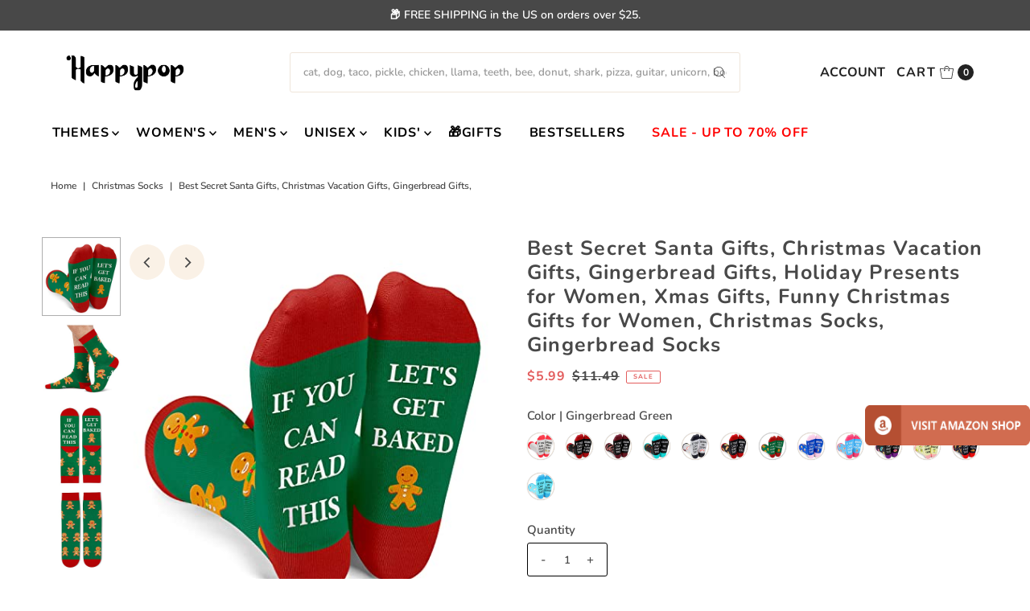

--- FILE ---
content_type: text/html; charset=utf-8
request_url: https://www.happypopsox.com/collections/christmas-socks/products/womens-funny-cool-christmas-socks
body_size: 36520
content:
<!DOCTYPE html>
<html class="no-js" lang="en">
<head>
  <meta charset="utf-8" />
  <meta name="viewport" content="width=device-width,initial-scale=1">

  <!-- Establish early connection to external domains -->
  <link rel="preconnect" href="https://cdn.shopify.com" crossorigin>
  <link rel="preconnect" href="https://fonts.shopify.com" crossorigin>
  <link rel="preconnect" href="https://monorail-edge.shopifysvc.com">
  <link rel="preconnect" href="//ajax.googleapis.com" crossorigin />
 <!-- Pinterest -->
 <meta name="p:domain_verify" content="0a1a5cdf6ec5477ce36d60389fbc5646"/><!-- Preload onDomain stylesheets and script libraries -->
  <link rel="preload" href="//www.happypopsox.com/cdn/shop/t/17/assets/stylesheet.css?v=63397105374336043501758279950" as="style">
  <link rel="preload" as="font" href="//www.happypopsox.com/cdn/fonts/nunito/nunito_n6.1a6c50dce2e2b3b0d31e02dbd9146b5064bea503.woff2" type="font/woff2" crossorigin>
  <link rel="preload" as="font" href="//www.happypopsox.com/cdn/fonts/nunito/nunito_n7.37cf9b8cf43b3322f7e6e13ad2aad62ab5dc9109.woff2" type="font/woff2" crossorigin>
  <link rel="preload" as="font" href="//www.happypopsox.com/cdn/fonts/nunito/nunito_n7.37cf9b8cf43b3322f7e6e13ad2aad62ab5dc9109.woff2" type="font/woff2" crossorigin>
  <link rel="preload" href="//www.happypopsox.com/cdn/shop/t/17/assets/eventemitter3.min.js?v=27939738353326123541666769908" as="script">
  <link rel="preload" href="//www.happypopsox.com/cdn/shop/t/17/assets/theme.js?v=137551370991326669041684141954" as="script">

  <link rel="shortcut icon" href="//www.happypopsox.com/cdn/shop/files/New_Logo_H_Only_32x32.png?v=1613556948" type="image/png" />
  <link rel="canonical" href="https://www.happypopsox.com/products/womens-funny-cool-christmas-socks" />

  <title>Best Secret Santa Gifts, Christmas Vacation Gifts, Gingerbread Gifts,  &ndash; Happypop</title>
  <meta name="description" content="Gingerbread SocksFunny Christmas socks women. The top of the holiday socks features gingerbread men dancing on a green background, while the bottom is sewn with a hilarious hidden message: &quot;IF YOU CAN READ THIS, LET’S GET BAKED&quot;.Size &amp;amp; PackageOne size fits most. Our women&#39;s crazy Xmas socks are designed to fit shoe" />

  
<meta property="og:image" content="http://www.happypopsox.com/cdn/shop/products/41R2uo5qIML.jpg?v=1700590846">
  <meta property="og:image:secure_url" content="https://www.happypopsox.com/cdn/shop/products/41R2uo5qIML.jpg?v=1700590846">
  <meta property="og:image:width" content="500">
  <meta property="og:image:height" content="500">

<meta property="og:site_name" content="Happypop">



  <meta name="twitter:card" content="summary">


  <meta name="twitter:site" content="@">


  <meta name="twitter:title" content="Best Secret Santa Gifts, Christmas Vacation Gifts, Gingerbread Gifts, Holiday Presents for Women, Xmas Gifts, Funny Christmas Gifts for Women, Christmas Socks, Gingerbread Socks">
  <meta name="twitter:description" content="Gingerbread SocksFunny Christmas socks women. The top of the holiday socks features gingerbread men dancing on a green background, while the bottom is sewn with a hilarious hidden message: &quot;IF YOU CAN">
  <meta name="twitter:image" content="https://www.happypopsox.com/cdn/shop/products/41R2uo5qIML_large.jpg?v=1700590846">
  <meta name="twitter:image:width" content="480">
  <meta name="twitter:image:height" content="480">


  
 <script type="application/ld+json">
   {
     "@context": "https://schema.org",
     "@type": "Product",
     "id": "womens-funny-cool-christmas-socks",
     "url": "https:\/\/www.happypopsox.com\/products\/womens-funny-cool-christmas-socks",
     "image": "\/\/www.happypopsox.com\/cdn\/shop\/products\/41R2uo5qIML.jpg?v=1700590846",
     "name": "Best Secret Santa Gifts, Christmas Vacation Gifts, Gingerbread Gifts, Holiday Presents for Women, Xmas Gifts, Funny Christmas Gifts for Women, Christmas Socks, Gingerbread Socks",
     "brand": {
        "@type": "Brand",
        "name": "ZMART"
      },
     "description": "\u003ch4\u003eGingerbread Socks\u003c\/h4\u003e\u003cp\u003eFunny Christmas socks women. The top of the holiday socks features gingerbread men dancing on a green background, while the bottom is sewn with a hilarious hidden message: \"IF YOU CAN READ THIS, LET’S GET BAKED\".\u003c\/p\u003e\u003ch4\u003eSize \u0026amp; Package\u003c\/h4\u003e\u003cp\u003eOne size fits most. Our women's crazy Xmas socks are designed to fit shoe sizes 6-12 and sock sizes 8-13. Each pair of funny socks comes in a plastic zippered bag.\u003c\/p\u003e\u003ch4\u003eQuality Material\u003c\/h4\u003e\u003cp\u003eOur novelty socks are made of 80% Cotton, 15% Polyamide, and 5% Elastane to ensure they are soft, comfortable, stretchy, and breathable.\u003c\/p\u003e\u003ch4\u003eChristmas Gifts\u003c\/h4\u003e\u003cp\u003eThese festive Christmas socks make a great gift for mom, wife, grandma, girlfriend, sister, mothers-in-law, families, employee, teenage, neighbor, teacher, and student. They're the perfect way to show your loved ones how much you care.\u003c\/p\u003e\u003ch4\u003eChristmas Socks\u003c\/h4\u003e\u003cp\u003eGet into the festive spirit with our Christmas socks! These crazy Christmas socks are great as gifts that arrive before Christmas, stocking stuffers, the best Secret Santa gifts, holiday gifts, Xmas gifts, Christmas presents, and more.\u003c\/p\u003e\u003ch4\u003ePattern Themes\u003c\/h4\u003e\u003cp\u003e\u003ca href=\"https:\/\/www.happypopsox.com\/collections\/celebration-socks\" target=\"_blank\"\u003eCelebration Socks\u003c\/a\u003e  |  \u003ca href=\"https:\/\/www.happypopsox.com\/collections\/christmas-socks\" target=\"_blank\"\u003eChristmas Socks\u003c\/a\u003e  |  \u003ca href=\"https:\/\/www.happypopsox.com\/collections\/gingerbread-socks\" target=\"_blank\"\u003eGingerbread Socks\u003c\/a\u003e\u003c\/p\u003e","sku": "LD190919SC-W-Gingerdead-Red","offers": [
        
        {
           "@type": "Offer",
           "price": "5.99",
           "priceCurrency": "USD",
           "availability": "http://schema.org/InStock",
           "priceValidUntil": "2030-01-01",
           "url": "\/products\/womens-funny-cool-christmas-socks"
         }
       
     ]}
 </script>


  <style data-shopify>
:root {
    --main-family: Nunito;
    --main-weight: 600;
    --main-style: normal;
    --main-spacing: 0em;
    --nav-family: Nunito;
    --nav-weight: 700;
    --nav-style: normal;
    --nav-spacing: 0.050em;
    --heading-family: Nunito;
    --heading-weight: 700;
    --heading-style: 700;
    --heading-spacing: 0.050em;
    --button-spacing: 0.075em;

    --font-size: 15px;
    --h1-size: 25px;
    --h2-size: 28px;
    --h3-size: 26px;
    --nav-size: 16px;
    --supersize-h3: calc(26px * 2);
    --font-size-large: calc(15px + 2);

    --section-title-border: bottom-only-full;
    --heading-border-weight: 1px;

    --announcement-bar-background: #484848;
    --announcement-bar-text-color: #ffffff;
    --top-bar-links-active: #ffffff;
    --top-bar-links-bg-active: #222222;
    --header-wrapper-background: #fff;
    --logo-color: #222222;
    --header-text-color: #222222;
    --navigation: #ffffff;
    --nav-color: #000000;
    --background: #ffffff;
    --text-color: #484848;
    --dotted-color: #efe5da;
    --sale-color: #e35d5d;
    --button-color: #d7c2a9;
    --button-text: #ffffff;
    --button-hover: #e7dbcc;
    --secondary-button-color: #484848;
    --secondary-button-text: #ffffff;
    --secondary-button-hover: #626262;
    --directional-background: #faf1e6;
    --directional-color: #484848;
    --directional-hover-background: #ffffff;
    --swatch-width: 40px;
    --swatch-height: 34px;
    --swatch-tooltip-left: -28px;
    --footer-background: #484848;
    --footer-text-color: #fdf7ef;
    --footer-border-color: 253, 247, 239;
    --cs1-color: #000;
    --cs1-background: #ffffff;
    --cs2-color: #484848;
    --cs2-background: #faf1e6;
    --cs3-color: #484848;
    --cs3-background: #efe5da;
    --keyboard-focus: #ffffff;
    --focus-border-style: dotted;
    --focus-border-weight: 1px;
    --section-padding: 40px;
    --grid-text-alignment: center;
    --posted-color: #7b7b7b;
    --article-title-color: #6f6f6f;
    --article-caption-color: ;
    --close-color: #ecb367;
    --text-color-darken-30: #000000;
    --thumbnail-outline-color: #aeaeae;
    --select-arrow-bg: url(//www.happypopsox.com/cdn/shop/t/17/assets/select-arrow.png?v=112595941721225094991666769908);
    --free-shipping-bg: #c2ad7b;
    --free-shipping-text: #fff;
    --color-filter-size: 26px;

    --error-msg-dark: #e81000;
    --error-msg-light: #ffeae8;
    --success-msg-dark: #007f5f;
    --success-msg-light: #e5fff8;

    --color-body-text: var(--text-color);
    --color-body: var(--background);
    --color-bg: var(--background);

    --star-active: rgb(72, 72, 72);
    --star-inactive: rgb(200, 200, 200);

    --section-rounding: 1px;
    --section-background: transparent;
    --section-overlay-color: 0, 0, 0;
    --section-overlay-opacity: 0;
    --section-button-size: 15px;
    --banner-title: #ffffff;

    --pulse-color: rgba(255, 177, 66, 1);
  }
  @media (max-width: 740px) {
    :root {
      --font-size: calc(15px - (15px * 0.15));
      --nav-size: calc(16px - (16px * 0.15));
      --h1-size: calc(25px - (25px * 0.15));
      --h2-size: calc(28px - (28px * 0.15));
      --h3-size: calc(26px - (26px * 0.15));
      --supersize-h3: calc(26px * 1.5);
    }
  }
</style>


  <link rel="stylesheet" href="//www.happypopsox.com/cdn/shop/t/17/assets/stylesheet.css?v=63397105374336043501758279950" type="text/css">

  <style>
    @font-face {
  font-family: Nunito;
  font-weight: 600;
  font-style: normal;
  font-display: swap;
  src: url("//www.happypopsox.com/cdn/fonts/nunito/nunito_n6.1a6c50dce2e2b3b0d31e02dbd9146b5064bea503.woff2") format("woff2"),
       url("//www.happypopsox.com/cdn/fonts/nunito/nunito_n6.6b124f3eac46044b98c99f2feb057208e260962f.woff") format("woff");
}

    @font-face {
  font-family: Nunito;
  font-weight: 700;
  font-style: normal;
  font-display: swap;
  src: url("//www.happypopsox.com/cdn/fonts/nunito/nunito_n7.37cf9b8cf43b3322f7e6e13ad2aad62ab5dc9109.woff2") format("woff2"),
       url("//www.happypopsox.com/cdn/fonts/nunito/nunito_n7.45cfcfadc6630011252d54d5f5a2c7c98f60d5de.woff") format("woff");
}

    @font-face {
  font-family: Nunito;
  font-weight: 700;
  font-style: normal;
  font-display: swap;
  src: url("//www.happypopsox.com/cdn/fonts/nunito/nunito_n7.37cf9b8cf43b3322f7e6e13ad2aad62ab5dc9109.woff2") format("woff2"),
       url("//www.happypopsox.com/cdn/fonts/nunito/nunito_n7.45cfcfadc6630011252d54d5f5a2c7c98f60d5de.woff") format("woff");
}

    @font-face {
  font-family: Nunito;
  font-weight: 900;
  font-style: normal;
  font-display: swap;
  src: url("//www.happypopsox.com/cdn/fonts/nunito/nunito_n9.29703ebe5c8d8fa1bc7f2dcb872bdf16cf7ff465.woff2") format("woff2"),
       url("//www.happypopsox.com/cdn/fonts/nunito/nunito_n9.37c60d6be0d57e3635735f5fdd179e5283d59f56.woff") format("woff");
}

    @font-face {
  font-family: Nunito;
  font-weight: 600;
  font-style: italic;
  font-display: swap;
  src: url("//www.happypopsox.com/cdn/fonts/nunito/nunito_i6.79bb6a51553d3b72598bab76aca3c938e7c6ac54.woff2") format("woff2"),
       url("//www.happypopsox.com/cdn/fonts/nunito/nunito_i6.9ad010b13940d2fa0d660e3029dd144c52772c10.woff") format("woff");
}

    @font-face {
  font-family: Nunito;
  font-weight: 900;
  font-style: italic;
  font-display: swap;
  src: url("//www.happypopsox.com/cdn/fonts/nunito/nunito_i9.d9d3a06900a7b5c28e00f2ff3e65a80b4e51a560.woff2") format("woff2"),
       url("//www.happypopsox.com/cdn/fonts/nunito/nunito_i9.93992e1c574825c63d626f1f8c5dcbd5f40f8d50.woff") format("woff");
}

  </style>

  <script>window.performance && window.performance.mark && window.performance.mark('shopify.content_for_header.start');</script><meta name="google-site-verification" content="meFutjekFFRMhxehAnsnPhqCzP9CLESi4sdmeJgygQ4">
<meta id="shopify-digital-wallet" name="shopify-digital-wallet" content="/23364405/digital_wallets/dialog">
<meta name="shopify-checkout-api-token" content="8a53a2fcdf7c3a4219aa89f1be041eef">
<meta id="in-context-paypal-metadata" data-shop-id="23364405" data-venmo-supported="false" data-environment="production" data-locale="en_US" data-paypal-v4="true" data-currency="USD">
<link rel="alternate" type="application/json+oembed" href="https://www.happypopsox.com/products/womens-funny-cool-christmas-socks.oembed">
<script async="async" src="/checkouts/internal/preloads.js?locale=en-US"></script>
<script id="shopify-features" type="application/json">{"accessToken":"8a53a2fcdf7c3a4219aa89f1be041eef","betas":["rich-media-storefront-analytics"],"domain":"www.happypopsox.com","predictiveSearch":true,"shopId":23364405,"locale":"en"}</script>
<script>var Shopify = Shopify || {};
Shopify.shop = "zmartsox.myshopify.com";
Shopify.locale = "en";
Shopify.currency = {"active":"USD","rate":"1.0"};
Shopify.country = "US";
Shopify.theme = {"name":"Vantage-New","id":122008371235,"schema_name":"Vantage","schema_version":"9.2.1","theme_store_id":459,"role":"main"};
Shopify.theme.handle = "null";
Shopify.theme.style = {"id":null,"handle":null};
Shopify.cdnHost = "www.happypopsox.com/cdn";
Shopify.routes = Shopify.routes || {};
Shopify.routes.root = "/";</script>
<script type="module">!function(o){(o.Shopify=o.Shopify||{}).modules=!0}(window);</script>
<script>!function(o){function n(){var o=[];function n(){o.push(Array.prototype.slice.apply(arguments))}return n.q=o,n}var t=o.Shopify=o.Shopify||{};t.loadFeatures=n(),t.autoloadFeatures=n()}(window);</script>
<script id="shop-js-analytics" type="application/json">{"pageType":"product"}</script>
<script defer="defer" async type="module" src="//www.happypopsox.com/cdn/shopifycloud/shop-js/modules/v2/client.init-shop-cart-sync_BN7fPSNr.en.esm.js"></script>
<script defer="defer" async type="module" src="//www.happypopsox.com/cdn/shopifycloud/shop-js/modules/v2/chunk.common_Cbph3Kss.esm.js"></script>
<script defer="defer" async type="module" src="//www.happypopsox.com/cdn/shopifycloud/shop-js/modules/v2/chunk.modal_DKumMAJ1.esm.js"></script>
<script type="module">
  await import("//www.happypopsox.com/cdn/shopifycloud/shop-js/modules/v2/client.init-shop-cart-sync_BN7fPSNr.en.esm.js");
await import("//www.happypopsox.com/cdn/shopifycloud/shop-js/modules/v2/chunk.common_Cbph3Kss.esm.js");
await import("//www.happypopsox.com/cdn/shopifycloud/shop-js/modules/v2/chunk.modal_DKumMAJ1.esm.js");

  window.Shopify.SignInWithShop?.initShopCartSync?.({"fedCMEnabled":true,"windoidEnabled":true});

</script>
<script>(function() {
  var isLoaded = false;
  function asyncLoad() {
    if (isLoaded) return;
    isLoaded = true;
    var urls = ["https:\/\/chimpstatic.com\/mcjs-connected\/js\/users\/402347b487de1c072db5ea50a\/6d56d28107b89fa354b6803c6.js?shop=zmartsox.myshopify.com","https:\/\/ecommplugins-scripts.trustpilot.com\/v2.1\/js\/header.js?settings=eyJrZXkiOiJUazc1R2hUc0h6Q3dxZEVLIn0=\u0026shop=zmartsox.myshopify.com","https:\/\/ecommplugins-trustboxsettings.trustpilot.com\/zmartsox.myshopify.com.js?settings=1563160330780\u0026shop=zmartsox.myshopify.com","https:\/\/aivalabs.com\/cta\/?identity=VbeyyXD3B0Lwvh5x6dphre4tONRNMu05byGGS7t1fOLuzeFco9f0u\u0026shop=zmartsox.myshopify.com"];
    for (var i = 0; i < urls.length; i++) {
      var s = document.createElement('script');
      s.type = 'text/javascript';
      s.async = true;
      s.src = urls[i];
      var x = document.getElementsByTagName('script')[0];
      x.parentNode.insertBefore(s, x);
    }
  };
  if(window.attachEvent) {
    window.attachEvent('onload', asyncLoad);
  } else {
    window.addEventListener('load', asyncLoad, false);
  }
})();</script>
<script id="__st">var __st={"a":23364405,"offset":-18000,"reqid":"bf8db1da-60d5-4c9d-a659-c66b74995022-1769912213","pageurl":"www.happypopsox.com\/collections\/christmas-socks\/products\/womens-funny-cool-christmas-socks","u":"5c5bb99601f3","p":"product","rtyp":"product","rid":6768620175395};</script>
<script>window.ShopifyPaypalV4VisibilityTracking = true;</script>
<script id="captcha-bootstrap">!function(){'use strict';const t='contact',e='account',n='new_comment',o=[[t,t],['blogs',n],['comments',n],[t,'customer']],c=[[e,'customer_login'],[e,'guest_login'],[e,'recover_customer_password'],[e,'create_customer']],r=t=>t.map((([t,e])=>`form[action*='/${t}']:not([data-nocaptcha='true']) input[name='form_type'][value='${e}']`)).join(','),a=t=>()=>t?[...document.querySelectorAll(t)].map((t=>t.form)):[];function s(){const t=[...o],e=r(t);return a(e)}const i='password',u='form_key',d=['recaptcha-v3-token','g-recaptcha-response','h-captcha-response',i],f=()=>{try{return window.sessionStorage}catch{return}},m='__shopify_v',_=t=>t.elements[u];function p(t,e,n=!1){try{const o=window.sessionStorage,c=JSON.parse(o.getItem(e)),{data:r}=function(t){const{data:e,action:n}=t;return t[m]||n?{data:e,action:n}:{data:t,action:n}}(c);for(const[e,n]of Object.entries(r))t.elements[e]&&(t.elements[e].value=n);n&&o.removeItem(e)}catch(o){console.error('form repopulation failed',{error:o})}}const l='form_type',E='cptcha';function T(t){t.dataset[E]=!0}const w=window,h=w.document,L='Shopify',v='ce_forms',y='captcha';let A=!1;((t,e)=>{const n=(g='f06e6c50-85a8-45c8-87d0-21a2b65856fe',I='https://cdn.shopify.com/shopifycloud/storefront-forms-hcaptcha/ce_storefront_forms_captcha_hcaptcha.v1.5.2.iife.js',D={infoText:'Protected by hCaptcha',privacyText:'Privacy',termsText:'Terms'},(t,e,n)=>{const o=w[L][v],c=o.bindForm;if(c)return c(t,g,e,D).then(n);var r;o.q.push([[t,g,e,D],n]),r=I,A||(h.body.append(Object.assign(h.createElement('script'),{id:'captcha-provider',async:!0,src:r})),A=!0)});var g,I,D;w[L]=w[L]||{},w[L][v]=w[L][v]||{},w[L][v].q=[],w[L][y]=w[L][y]||{},w[L][y].protect=function(t,e){n(t,void 0,e),T(t)},Object.freeze(w[L][y]),function(t,e,n,w,h,L){const[v,y,A,g]=function(t,e,n){const i=e?o:[],u=t?c:[],d=[...i,...u],f=r(d),m=r(i),_=r(d.filter((([t,e])=>n.includes(e))));return[a(f),a(m),a(_),s()]}(w,h,L),I=t=>{const e=t.target;return e instanceof HTMLFormElement?e:e&&e.form},D=t=>v().includes(t);t.addEventListener('submit',(t=>{const e=I(t);if(!e)return;const n=D(e)&&!e.dataset.hcaptchaBound&&!e.dataset.recaptchaBound,o=_(e),c=g().includes(e)&&(!o||!o.value);(n||c)&&t.preventDefault(),c&&!n&&(function(t){try{if(!f())return;!function(t){const e=f();if(!e)return;const n=_(t);if(!n)return;const o=n.value;o&&e.removeItem(o)}(t);const e=Array.from(Array(32),(()=>Math.random().toString(36)[2])).join('');!function(t,e){_(t)||t.append(Object.assign(document.createElement('input'),{type:'hidden',name:u})),t.elements[u].value=e}(t,e),function(t,e){const n=f();if(!n)return;const o=[...t.querySelectorAll(`input[type='${i}']`)].map((({name:t})=>t)),c=[...d,...o],r={};for(const[a,s]of new FormData(t).entries())c.includes(a)||(r[a]=s);n.setItem(e,JSON.stringify({[m]:1,action:t.action,data:r}))}(t,e)}catch(e){console.error('failed to persist form',e)}}(e),e.submit())}));const S=(t,e)=>{t&&!t.dataset[E]&&(n(t,e.some((e=>e===t))),T(t))};for(const o of['focusin','change'])t.addEventListener(o,(t=>{const e=I(t);D(e)&&S(e,y())}));const B=e.get('form_key'),M=e.get(l),P=B&&M;t.addEventListener('DOMContentLoaded',(()=>{const t=y();if(P)for(const e of t)e.elements[l].value===M&&p(e,B);[...new Set([...A(),...v().filter((t=>'true'===t.dataset.shopifyCaptcha))])].forEach((e=>S(e,t)))}))}(h,new URLSearchParams(w.location.search),n,t,e,['guest_login'])})(!0,!0)}();</script>
<script integrity="sha256-4kQ18oKyAcykRKYeNunJcIwy7WH5gtpwJnB7kiuLZ1E=" data-source-attribution="shopify.loadfeatures" defer="defer" src="//www.happypopsox.com/cdn/shopifycloud/storefront/assets/storefront/load_feature-a0a9edcb.js" crossorigin="anonymous"></script>
<script data-source-attribution="shopify.dynamic_checkout.dynamic.init">var Shopify=Shopify||{};Shopify.PaymentButton=Shopify.PaymentButton||{isStorefrontPortableWallets:!0,init:function(){window.Shopify.PaymentButton.init=function(){};var t=document.createElement("script");t.src="https://www.happypopsox.com/cdn/shopifycloud/portable-wallets/latest/portable-wallets.en.js",t.type="module",document.head.appendChild(t)}};
</script>
<script data-source-attribution="shopify.dynamic_checkout.buyer_consent">
  function portableWalletsHideBuyerConsent(e){var t=document.getElementById("shopify-buyer-consent"),n=document.getElementById("shopify-subscription-policy-button");t&&n&&(t.classList.add("hidden"),t.setAttribute("aria-hidden","true"),n.removeEventListener("click",e))}function portableWalletsShowBuyerConsent(e){var t=document.getElementById("shopify-buyer-consent"),n=document.getElementById("shopify-subscription-policy-button");t&&n&&(t.classList.remove("hidden"),t.removeAttribute("aria-hidden"),n.addEventListener("click",e))}window.Shopify?.PaymentButton&&(window.Shopify.PaymentButton.hideBuyerConsent=portableWalletsHideBuyerConsent,window.Shopify.PaymentButton.showBuyerConsent=portableWalletsShowBuyerConsent);
</script>
<script data-source-attribution="shopify.dynamic_checkout.cart.bootstrap">document.addEventListener("DOMContentLoaded",(function(){function t(){return document.querySelector("shopify-accelerated-checkout-cart, shopify-accelerated-checkout")}if(t())Shopify.PaymentButton.init();else{new MutationObserver((function(e,n){t()&&(Shopify.PaymentButton.init(),n.disconnect())})).observe(document.body,{childList:!0,subtree:!0})}}));
</script>
<link id="shopify-accelerated-checkout-styles" rel="stylesheet" media="screen" href="https://www.happypopsox.com/cdn/shopifycloud/portable-wallets/latest/accelerated-checkout-backwards-compat.css" crossorigin="anonymous">
<style id="shopify-accelerated-checkout-cart">
        #shopify-buyer-consent {
  margin-top: 1em;
  display: inline-block;
  width: 100%;
}

#shopify-buyer-consent.hidden {
  display: none;
}

#shopify-subscription-policy-button {
  background: none;
  border: none;
  padding: 0;
  text-decoration: underline;
  font-size: inherit;
  cursor: pointer;
}

#shopify-subscription-policy-button::before {
  box-shadow: none;
}

      </style>

<script>window.performance && window.performance.mark && window.performance.mark('shopify.content_for_header.end');</script>


<!-- Google tag (gtag.js) -->
<script async src="https://www.googletagmanager.com/gtag/js?id=G-0BJYCR7VTV"></script>
<script>
  window.dataLayer = window.dataLayer || [];
  function gtag(){dataLayer.push(arguments);}
  gtag('js', new Date());

  gtag('config', 'G-0BJYCR7VTV');
<!-- Google ad 转化id -->
  gtag('config', 'AW-11410039064');
</script>

  <!-- Google Tag Manager -->
<script>(function(w,d,s,l,i){w[l]=w[l]||[];w[l].push({'gtm.start':
new Date().getTime(),event:'gtm.js'});var f=d.getElementsByTagName(s)[0],
j=d.createElement(s),dl=l!='dataLayer'?'&l='+l:'';j.async=true;j.src=
'https://www.googletagmanager.com/gtm.js?id='+i+dl;f.parentNode.insertBefore(j,f);
})(window,document,'script','dataLayer','GTM-M8X6TVW');</script>
<!-- End Google Tag Manager -->


<link href="https://monorail-edge.shopifysvc.com" rel="dns-prefetch">
<script>(function(){if ("sendBeacon" in navigator && "performance" in window) {try {var session_token_from_headers = performance.getEntriesByType('navigation')[0].serverTiming.find(x => x.name == '_s').description;} catch {var session_token_from_headers = undefined;}var session_cookie_matches = document.cookie.match(/_shopify_s=([^;]*)/);var session_token_from_cookie = session_cookie_matches && session_cookie_matches.length === 2 ? session_cookie_matches[1] : "";var session_token = session_token_from_headers || session_token_from_cookie || "";function handle_abandonment_event(e) {var entries = performance.getEntries().filter(function(entry) {return /monorail-edge.shopifysvc.com/.test(entry.name);});if (!window.abandonment_tracked && entries.length === 0) {window.abandonment_tracked = true;var currentMs = Date.now();var navigation_start = performance.timing.navigationStart;var payload = {shop_id: 23364405,url: window.location.href,navigation_start,duration: currentMs - navigation_start,session_token,page_type: "product"};window.navigator.sendBeacon("https://monorail-edge.shopifysvc.com/v1/produce", JSON.stringify({schema_id: "online_store_buyer_site_abandonment/1.1",payload: payload,metadata: {event_created_at_ms: currentMs,event_sent_at_ms: currentMs}}));}}window.addEventListener('pagehide', handle_abandonment_event);}}());</script>
<script id="web-pixels-manager-setup">(function e(e,d,r,n,o){if(void 0===o&&(o={}),!Boolean(null===(a=null===(i=window.Shopify)||void 0===i?void 0:i.analytics)||void 0===a?void 0:a.replayQueue)){var i,a;window.Shopify=window.Shopify||{};var t=window.Shopify;t.analytics=t.analytics||{};var s=t.analytics;s.replayQueue=[],s.publish=function(e,d,r){return s.replayQueue.push([e,d,r]),!0};try{self.performance.mark("wpm:start")}catch(e){}var l=function(){var e={modern:/Edge?\/(1{2}[4-9]|1[2-9]\d|[2-9]\d{2}|\d{4,})\.\d+(\.\d+|)|Firefox\/(1{2}[4-9]|1[2-9]\d|[2-9]\d{2}|\d{4,})\.\d+(\.\d+|)|Chrom(ium|e)\/(9{2}|\d{3,})\.\d+(\.\d+|)|(Maci|X1{2}).+ Version\/(15\.\d+|(1[6-9]|[2-9]\d|\d{3,})\.\d+)([,.]\d+|)( \(\w+\)|)( Mobile\/\w+|) Safari\/|Chrome.+OPR\/(9{2}|\d{3,})\.\d+\.\d+|(CPU[ +]OS|iPhone[ +]OS|CPU[ +]iPhone|CPU IPhone OS|CPU iPad OS)[ +]+(15[._]\d+|(1[6-9]|[2-9]\d|\d{3,})[._]\d+)([._]\d+|)|Android:?[ /-](13[3-9]|1[4-9]\d|[2-9]\d{2}|\d{4,})(\.\d+|)(\.\d+|)|Android.+Firefox\/(13[5-9]|1[4-9]\d|[2-9]\d{2}|\d{4,})\.\d+(\.\d+|)|Android.+Chrom(ium|e)\/(13[3-9]|1[4-9]\d|[2-9]\d{2}|\d{4,})\.\d+(\.\d+|)|SamsungBrowser\/([2-9]\d|\d{3,})\.\d+/,legacy:/Edge?\/(1[6-9]|[2-9]\d|\d{3,})\.\d+(\.\d+|)|Firefox\/(5[4-9]|[6-9]\d|\d{3,})\.\d+(\.\d+|)|Chrom(ium|e)\/(5[1-9]|[6-9]\d|\d{3,})\.\d+(\.\d+|)([\d.]+$|.*Safari\/(?![\d.]+ Edge\/[\d.]+$))|(Maci|X1{2}).+ Version\/(10\.\d+|(1[1-9]|[2-9]\d|\d{3,})\.\d+)([,.]\d+|)( \(\w+\)|)( Mobile\/\w+|) Safari\/|Chrome.+OPR\/(3[89]|[4-9]\d|\d{3,})\.\d+\.\d+|(CPU[ +]OS|iPhone[ +]OS|CPU[ +]iPhone|CPU IPhone OS|CPU iPad OS)[ +]+(10[._]\d+|(1[1-9]|[2-9]\d|\d{3,})[._]\d+)([._]\d+|)|Android:?[ /-](13[3-9]|1[4-9]\d|[2-9]\d{2}|\d{4,})(\.\d+|)(\.\d+|)|Mobile Safari.+OPR\/([89]\d|\d{3,})\.\d+\.\d+|Android.+Firefox\/(13[5-9]|1[4-9]\d|[2-9]\d{2}|\d{4,})\.\d+(\.\d+|)|Android.+Chrom(ium|e)\/(13[3-9]|1[4-9]\d|[2-9]\d{2}|\d{4,})\.\d+(\.\d+|)|Android.+(UC? ?Browser|UCWEB|U3)[ /]?(15\.([5-9]|\d{2,})|(1[6-9]|[2-9]\d|\d{3,})\.\d+)\.\d+|SamsungBrowser\/(5\.\d+|([6-9]|\d{2,})\.\d+)|Android.+MQ{2}Browser\/(14(\.(9|\d{2,})|)|(1[5-9]|[2-9]\d|\d{3,})(\.\d+|))(\.\d+|)|K[Aa][Ii]OS\/(3\.\d+|([4-9]|\d{2,})\.\d+)(\.\d+|)/},d=e.modern,r=e.legacy,n=navigator.userAgent;return n.match(d)?"modern":n.match(r)?"legacy":"unknown"}(),u="modern"===l?"modern":"legacy",c=(null!=n?n:{modern:"",legacy:""})[u],f=function(e){return[e.baseUrl,"/wpm","/b",e.hashVersion,"modern"===e.buildTarget?"m":"l",".js"].join("")}({baseUrl:d,hashVersion:r,buildTarget:u}),m=function(e){var d=e.version,r=e.bundleTarget,n=e.surface,o=e.pageUrl,i=e.monorailEndpoint;return{emit:function(e){var a=e.status,t=e.errorMsg,s=(new Date).getTime(),l=JSON.stringify({metadata:{event_sent_at_ms:s},events:[{schema_id:"web_pixels_manager_load/3.1",payload:{version:d,bundle_target:r,page_url:o,status:a,surface:n,error_msg:t},metadata:{event_created_at_ms:s}}]});if(!i)return console&&console.warn&&console.warn("[Web Pixels Manager] No Monorail endpoint provided, skipping logging."),!1;try{return self.navigator.sendBeacon.bind(self.navigator)(i,l)}catch(e){}var u=new XMLHttpRequest;try{return u.open("POST",i,!0),u.setRequestHeader("Content-Type","text/plain"),u.send(l),!0}catch(e){return console&&console.warn&&console.warn("[Web Pixels Manager] Got an unhandled error while logging to Monorail."),!1}}}}({version:r,bundleTarget:l,surface:e.surface,pageUrl:self.location.href,monorailEndpoint:e.monorailEndpoint});try{o.browserTarget=l,function(e){var d=e.src,r=e.async,n=void 0===r||r,o=e.onload,i=e.onerror,a=e.sri,t=e.scriptDataAttributes,s=void 0===t?{}:t,l=document.createElement("script"),u=document.querySelector("head"),c=document.querySelector("body");if(l.async=n,l.src=d,a&&(l.integrity=a,l.crossOrigin="anonymous"),s)for(var f in s)if(Object.prototype.hasOwnProperty.call(s,f))try{l.dataset[f]=s[f]}catch(e){}if(o&&l.addEventListener("load",o),i&&l.addEventListener("error",i),u)u.appendChild(l);else{if(!c)throw new Error("Did not find a head or body element to append the script");c.appendChild(l)}}({src:f,async:!0,onload:function(){if(!function(){var e,d;return Boolean(null===(d=null===(e=window.Shopify)||void 0===e?void 0:e.analytics)||void 0===d?void 0:d.initialized)}()){var d=window.webPixelsManager.init(e)||void 0;if(d){var r=window.Shopify.analytics;r.replayQueue.forEach((function(e){var r=e[0],n=e[1],o=e[2];d.publishCustomEvent(r,n,o)})),r.replayQueue=[],r.publish=d.publishCustomEvent,r.visitor=d.visitor,r.initialized=!0}}},onerror:function(){return m.emit({status:"failed",errorMsg:"".concat(f," has failed to load")})},sri:function(e){var d=/^sha384-[A-Za-z0-9+/=]+$/;return"string"==typeof e&&d.test(e)}(c)?c:"",scriptDataAttributes:o}),m.emit({status:"loading"})}catch(e){m.emit({status:"failed",errorMsg:(null==e?void 0:e.message)||"Unknown error"})}}})({shopId: 23364405,storefrontBaseUrl: "https://www.happypopsox.com",extensionsBaseUrl: "https://extensions.shopifycdn.com/cdn/shopifycloud/web-pixels-manager",monorailEndpoint: "https://monorail-edge.shopifysvc.com/unstable/produce_batch",surface: "storefront-renderer",enabledBetaFlags: ["2dca8a86"],webPixelsConfigList: [{"id":"271941667","configuration":"{\"config\":\"{\\\"pixel_id\\\":\\\"G-0BJYCR7VTV\\\",\\\"target_country\\\":\\\"US\\\",\\\"gtag_events\\\":[{\\\"type\\\":\\\"search\\\",\\\"action_label\\\":[\\\"G-0BJYCR7VTV\\\",\\\"AW-11410039064\\\/lnNOCIngu_gYEJjC3cAq\\\"]},{\\\"type\\\":\\\"begin_checkout\\\",\\\"action_label\\\":[\\\"G-0BJYCR7VTV\\\",\\\"AW-11410039064\\\/ybXmCI_gu_gYEJjC3cAq\\\"]},{\\\"type\\\":\\\"view_item\\\",\\\"action_label\\\":[\\\"G-0BJYCR7VTV\\\",\\\"AW-11410039064\\\/zT0nCIbgu_gYEJjC3cAq\\\",\\\"MC-RGZRTP3HLH\\\"]},{\\\"type\\\":\\\"purchase\\\",\\\"action_label\\\":[\\\"G-0BJYCR7VTV\\\",\\\"AW-11410039064\\\/WpiECIDgu_gYEJjC3cAq\\\",\\\"MC-RGZRTP3HLH\\\"]},{\\\"type\\\":\\\"page_view\\\",\\\"action_label\\\":[\\\"G-0BJYCR7VTV\\\",\\\"AW-11410039064\\\/6-7_CIPgu_gYEJjC3cAq\\\",\\\"MC-RGZRTP3HLH\\\"]},{\\\"type\\\":\\\"add_payment_info\\\",\\\"action_label\\\":[\\\"G-0BJYCR7VTV\\\",\\\"AW-11410039064\\\/svxUCJLgu_gYEJjC3cAq\\\"]},{\\\"type\\\":\\\"add_to_cart\\\",\\\"action_label\\\":[\\\"G-0BJYCR7VTV\\\",\\\"AW-11410039064\\\/bT50CIzgu_gYEJjC3cAq\\\"]}],\\\"enable_monitoring_mode\\\":false}\"}","eventPayloadVersion":"v1","runtimeContext":"OPEN","scriptVersion":"b2a88bafab3e21179ed38636efcd8a93","type":"APP","apiClientId":1780363,"privacyPurposes":[],"dataSharingAdjustments":{"protectedCustomerApprovalScopes":["read_customer_address","read_customer_email","read_customer_name","read_customer_personal_data","read_customer_phone"]}},{"id":"29556771","configuration":"{\"tagID\":\"2620692998632\"}","eventPayloadVersion":"v1","runtimeContext":"STRICT","scriptVersion":"18031546ee651571ed29edbe71a3550b","type":"APP","apiClientId":3009811,"privacyPurposes":["ANALYTICS","MARKETING","SALE_OF_DATA"],"dataSharingAdjustments":{"protectedCustomerApprovalScopes":["read_customer_address","read_customer_email","read_customer_name","read_customer_personal_data","read_customer_phone"]}},{"id":"shopify-app-pixel","configuration":"{}","eventPayloadVersion":"v1","runtimeContext":"STRICT","scriptVersion":"0450","apiClientId":"shopify-pixel","type":"APP","privacyPurposes":["ANALYTICS","MARKETING"]},{"id":"shopify-custom-pixel","eventPayloadVersion":"v1","runtimeContext":"LAX","scriptVersion":"0450","apiClientId":"shopify-pixel","type":"CUSTOM","privacyPurposes":["ANALYTICS","MARKETING"]}],isMerchantRequest: false,initData: {"shop":{"name":"Happypop","paymentSettings":{"currencyCode":"USD"},"myshopifyDomain":"zmartsox.myshopify.com","countryCode":"HK","storefrontUrl":"https:\/\/www.happypopsox.com"},"customer":null,"cart":null,"checkout":null,"productVariants":[{"price":{"amount":5.99,"currencyCode":"USD"},"product":{"title":"Best Secret Santa Gifts, Christmas Vacation Gifts, Gingerbread Gifts, Holiday Presents for Women, Xmas Gifts, Funny Christmas Gifts for Women, Christmas Socks, Gingerbread Socks","vendor":"ZMART","id":"6768620175395","untranslatedTitle":"Best Secret Santa Gifts, Christmas Vacation Gifts, Gingerbread Gifts, Holiday Presents for Women, Xmas Gifts, Funny Christmas Gifts for Women, Christmas Socks, Gingerbread Socks","url":"\/products\/womens-funny-cool-christmas-socks","type":"Crew"},"id":"39910876708899","image":{"src":"\/\/www.happypopsox.com\/cdn\/shop\/products\/41R2uo5qIML.jpg?v=1700590846"},"sku":"LD190919SC-W-Gingerdead-Red","title":"Gingerbread Green","untranslatedTitle":"Gingerbread Green"}],"purchasingCompany":null},},"https://www.happypopsox.com/cdn","1d2a099fw23dfb22ep557258f5m7a2edbae",{"modern":"","legacy":""},{"shopId":"23364405","storefrontBaseUrl":"https:\/\/www.happypopsox.com","extensionBaseUrl":"https:\/\/extensions.shopifycdn.com\/cdn\/shopifycloud\/web-pixels-manager","surface":"storefront-renderer","enabledBetaFlags":"[\"2dca8a86\"]","isMerchantRequest":"false","hashVersion":"1d2a099fw23dfb22ep557258f5m7a2edbae","publish":"custom","events":"[[\"page_viewed\",{}],[\"product_viewed\",{\"productVariant\":{\"price\":{\"amount\":5.99,\"currencyCode\":\"USD\"},\"product\":{\"title\":\"Best Secret Santa Gifts, Christmas Vacation Gifts, Gingerbread Gifts, Holiday Presents for Women, Xmas Gifts, Funny Christmas Gifts for Women, Christmas Socks, Gingerbread Socks\",\"vendor\":\"ZMART\",\"id\":\"6768620175395\",\"untranslatedTitle\":\"Best Secret Santa Gifts, Christmas Vacation Gifts, Gingerbread Gifts, Holiday Presents for Women, Xmas Gifts, Funny Christmas Gifts for Women, Christmas Socks, Gingerbread Socks\",\"url\":\"\/products\/womens-funny-cool-christmas-socks\",\"type\":\"Crew\"},\"id\":\"39910876708899\",\"image\":{\"src\":\"\/\/www.happypopsox.com\/cdn\/shop\/products\/41R2uo5qIML.jpg?v=1700590846\"},\"sku\":\"LD190919SC-W-Gingerdead-Red\",\"title\":\"Gingerbread Green\",\"untranslatedTitle\":\"Gingerbread Green\"}}]]"});</script><script>
  window.ShopifyAnalytics = window.ShopifyAnalytics || {};
  window.ShopifyAnalytics.meta = window.ShopifyAnalytics.meta || {};
  window.ShopifyAnalytics.meta.currency = 'USD';
  var meta = {"product":{"id":6768620175395,"gid":"gid:\/\/shopify\/Product\/6768620175395","vendor":"ZMART","type":"Crew","handle":"womens-funny-cool-christmas-socks","variants":[{"id":39910876708899,"price":599,"name":"Best Secret Santa Gifts, Christmas Vacation Gifts, Gingerbread Gifts, Holiday Presents for Women, Xmas Gifts, Funny Christmas Gifts for Women, Christmas Socks, Gingerbread Socks - Gingerbread Green","public_title":"Gingerbread Green","sku":"LD190919SC-W-Gingerdead-Red"}],"remote":false},"page":{"pageType":"product","resourceType":"product","resourceId":6768620175395,"requestId":"bf8db1da-60d5-4c9d-a659-c66b74995022-1769912213"}};
  for (var attr in meta) {
    window.ShopifyAnalytics.meta[attr] = meta[attr];
  }
</script>
<script class="analytics">
  (function () {
    var customDocumentWrite = function(content) {
      var jquery = null;

      if (window.jQuery) {
        jquery = window.jQuery;
      } else if (window.Checkout && window.Checkout.$) {
        jquery = window.Checkout.$;
      }

      if (jquery) {
        jquery('body').append(content);
      }
    };

    var hasLoggedConversion = function(token) {
      if (token) {
        return document.cookie.indexOf('loggedConversion=' + token) !== -1;
      }
      return false;
    }

    var setCookieIfConversion = function(token) {
      if (token) {
        var twoMonthsFromNow = new Date(Date.now());
        twoMonthsFromNow.setMonth(twoMonthsFromNow.getMonth() + 2);

        document.cookie = 'loggedConversion=' + token + '; expires=' + twoMonthsFromNow;
      }
    }

    var trekkie = window.ShopifyAnalytics.lib = window.trekkie = window.trekkie || [];
    if (trekkie.integrations) {
      return;
    }
    trekkie.methods = [
      'identify',
      'page',
      'ready',
      'track',
      'trackForm',
      'trackLink'
    ];
    trekkie.factory = function(method) {
      return function() {
        var args = Array.prototype.slice.call(arguments);
        args.unshift(method);
        trekkie.push(args);
        return trekkie;
      };
    };
    for (var i = 0; i < trekkie.methods.length; i++) {
      var key = trekkie.methods[i];
      trekkie[key] = trekkie.factory(key);
    }
    trekkie.load = function(config) {
      trekkie.config = config || {};
      trekkie.config.initialDocumentCookie = document.cookie;
      var first = document.getElementsByTagName('script')[0];
      var script = document.createElement('script');
      script.type = 'text/javascript';
      script.onerror = function(e) {
        var scriptFallback = document.createElement('script');
        scriptFallback.type = 'text/javascript';
        scriptFallback.onerror = function(error) {
                var Monorail = {
      produce: function produce(monorailDomain, schemaId, payload) {
        var currentMs = new Date().getTime();
        var event = {
          schema_id: schemaId,
          payload: payload,
          metadata: {
            event_created_at_ms: currentMs,
            event_sent_at_ms: currentMs
          }
        };
        return Monorail.sendRequest("https://" + monorailDomain + "/v1/produce", JSON.stringify(event));
      },
      sendRequest: function sendRequest(endpointUrl, payload) {
        // Try the sendBeacon API
        if (window && window.navigator && typeof window.navigator.sendBeacon === 'function' && typeof window.Blob === 'function' && !Monorail.isIos12()) {
          var blobData = new window.Blob([payload], {
            type: 'text/plain'
          });

          if (window.navigator.sendBeacon(endpointUrl, blobData)) {
            return true;
          } // sendBeacon was not successful

        } // XHR beacon

        var xhr = new XMLHttpRequest();

        try {
          xhr.open('POST', endpointUrl);
          xhr.setRequestHeader('Content-Type', 'text/plain');
          xhr.send(payload);
        } catch (e) {
          console.log(e);
        }

        return false;
      },
      isIos12: function isIos12() {
        return window.navigator.userAgent.lastIndexOf('iPhone; CPU iPhone OS 12_') !== -1 || window.navigator.userAgent.lastIndexOf('iPad; CPU OS 12_') !== -1;
      }
    };
    Monorail.produce('monorail-edge.shopifysvc.com',
      'trekkie_storefront_load_errors/1.1',
      {shop_id: 23364405,
      theme_id: 122008371235,
      app_name: "storefront",
      context_url: window.location.href,
      source_url: "//www.happypopsox.com/cdn/s/trekkie.storefront.c59ea00e0474b293ae6629561379568a2d7c4bba.min.js"});

        };
        scriptFallback.async = true;
        scriptFallback.src = '//www.happypopsox.com/cdn/s/trekkie.storefront.c59ea00e0474b293ae6629561379568a2d7c4bba.min.js';
        first.parentNode.insertBefore(scriptFallback, first);
      };
      script.async = true;
      script.src = '//www.happypopsox.com/cdn/s/trekkie.storefront.c59ea00e0474b293ae6629561379568a2d7c4bba.min.js';
      first.parentNode.insertBefore(script, first);
    };
    trekkie.load(
      {"Trekkie":{"appName":"storefront","development":false,"defaultAttributes":{"shopId":23364405,"isMerchantRequest":null,"themeId":122008371235,"themeCityHash":"17171287430005897609","contentLanguage":"en","currency":"USD","eventMetadataId":"ec1951bc-9bfc-45ad-9ee4-2d68c38de352"},"isServerSideCookieWritingEnabled":true,"monorailRegion":"shop_domain","enabledBetaFlags":["65f19447","b5387b81"]},"Session Attribution":{},"S2S":{"facebookCapiEnabled":false,"source":"trekkie-storefront-renderer","apiClientId":580111}}
    );

    var loaded = false;
    trekkie.ready(function() {
      if (loaded) return;
      loaded = true;

      window.ShopifyAnalytics.lib = window.trekkie;

      var originalDocumentWrite = document.write;
      document.write = customDocumentWrite;
      try { window.ShopifyAnalytics.merchantGoogleAnalytics.call(this); } catch(error) {};
      document.write = originalDocumentWrite;

      window.ShopifyAnalytics.lib.page(null,{"pageType":"product","resourceType":"product","resourceId":6768620175395,"requestId":"bf8db1da-60d5-4c9d-a659-c66b74995022-1769912213","shopifyEmitted":true});

      var match = window.location.pathname.match(/checkouts\/(.+)\/(thank_you|post_purchase)/)
      var token = match? match[1]: undefined;
      if (!hasLoggedConversion(token)) {
        setCookieIfConversion(token);
        window.ShopifyAnalytics.lib.track("Viewed Product",{"currency":"USD","variantId":39910876708899,"productId":6768620175395,"productGid":"gid:\/\/shopify\/Product\/6768620175395","name":"Best Secret Santa Gifts, Christmas Vacation Gifts, Gingerbread Gifts, Holiday Presents for Women, Xmas Gifts, Funny Christmas Gifts for Women, Christmas Socks, Gingerbread Socks - Gingerbread Green","price":"5.99","sku":"LD190919SC-W-Gingerdead-Red","brand":"ZMART","variant":"Gingerbread Green","category":"Crew","nonInteraction":true,"remote":false},undefined,undefined,{"shopifyEmitted":true});
      window.ShopifyAnalytics.lib.track("monorail:\/\/trekkie_storefront_viewed_product\/1.1",{"currency":"USD","variantId":39910876708899,"productId":6768620175395,"productGid":"gid:\/\/shopify\/Product\/6768620175395","name":"Best Secret Santa Gifts, Christmas Vacation Gifts, Gingerbread Gifts, Holiday Presents for Women, Xmas Gifts, Funny Christmas Gifts for Women, Christmas Socks, Gingerbread Socks - Gingerbread Green","price":"5.99","sku":"LD190919SC-W-Gingerdead-Red","brand":"ZMART","variant":"Gingerbread Green","category":"Crew","nonInteraction":true,"remote":false,"referer":"https:\/\/www.happypopsox.com\/collections\/christmas-socks\/products\/womens-funny-cool-christmas-socks"});
      }
    });


        var eventsListenerScript = document.createElement('script');
        eventsListenerScript.async = true;
        eventsListenerScript.src = "//www.happypopsox.com/cdn/shopifycloud/storefront/assets/shop_events_listener-3da45d37.js";
        document.getElementsByTagName('head')[0].appendChild(eventsListenerScript);

})();</script>
<script
  defer
  src="https://www.happypopsox.com/cdn/shopifycloud/perf-kit/shopify-perf-kit-3.1.0.min.js"
  data-application="storefront-renderer"
  data-shop-id="23364405"
  data-render-region="gcp-us-central1"
  data-page-type="product"
  data-theme-instance-id="122008371235"
  data-theme-name="Vantage"
  data-theme-version="9.2.1"
  data-monorail-region="shop_domain"
  data-resource-timing-sampling-rate="10"
  data-shs="true"
  data-shs-beacon="true"
  data-shs-export-with-fetch="true"
  data-shs-logs-sample-rate="1"
  data-shs-beacon-endpoint="https://www.happypopsox.com/api/collect"
></script>
</head>

<body class="gridlock product template-product js-slideout-toggle-wrapper js-modal-toggle-wrapper theme-features__section-titles--bottom-only-full theme-features__image-ratio--square theme-features__grid-text-alignment--center theme-features__product-variants--swatches theme-features__color-swatch-style--circle theme-features__ajax-cart-method--drawer theme-features__upcase-nav--true theme-features__button-shape--rounded theme-features__rounding--true">
  <div class="js-slideout-overlay site-overlay"></div>
  <div class="js-modal-overlay site-overlay"></div>

  <aside class="slideout slideout__drawer-left" data-wau-slideout="mobile-navigation" id="slideout-mobile-navigation">
   <div id="shopify-section-mobile-navigation" class="shopify-section"><nav class="mobile-menu" role="navigation" data-section-loaded="false" data-section-id="mobile-navigation" data-section-type="mobile-navigation">
  <div class="slideout__trigger--close">
    <button class="slideout__trigger-mobile-menu js-slideout-close" data-slideout-direction="left" aria-label="Close navigation" tabindex="0" type="button" name="button">
      <div class="icn-close"></div>
    </button>
  </div>
  
    
<div class="mobile-menu__block mobile-menu__cart-status" >
          <a class="mobile-menu__cart-icon" href="/cart">
            Cart
            (<span class="mobile-menu__cart-count js-cart-count">0</span>)
            <svg class="vantage--icon-theme-bag mobile-menu__cart-icon--icon" version="1.1" xmlns="http://www.w3.org/2000/svg" xmlns:xlink="http://www.w3.org/1999/xlink" x="0px" y="0px"
       viewBox="0 0 22 20" height="14px" xml:space="preserve">
      <g class="hover-fill" fill="#000000">
        <path d="M21.9,4.2C21.8,4.1,21.6,4,21.5,4H15c0-2.2-1.8-4-4-4C8.8,0,7,1.8,7,4v2.2C6.7,6.3,6.5,6.6,6.5,7c0,0.6,0.4,1,1,1s1-0.4,1-1
        c0-0.4-0.2-0.7-0.5-0.8V5h5V4H8c0-1.7,1.3-3,3-3s3,1.3,3,3v2.2c-0.3,0.2-0.5,0.5-0.5,0.8c0,0.6,0.4,1,1,1s1-0.4,1-1
        c0-0.4-0.2-0.7-0.5-0.8V5h5.9l-2.3,13.6c0,0.2-0.2,0.4-0.5,0.4H3.8c-0.2,0-0.5-0.2-0.5-0.4L1.1,5H6V4H0.5C0.4,4,0.2,4.1,0.1,4.2
        C0,4.3,0,4.4,0,4.6l2.4,14.2C2.5,19.5,3.1,20,3.8,20h14.3c0.7,0,1.4-0.5,1.5-1.3L22,4.6C22,4.4,22,4.3,21.9,4.2z"/>
      </g>
      <style>.mobile-menu__cart-icon .vantage--icon-theme-bag:hover .hover-fill { fill: #000000;}</style>
    </svg>








          </a>
        </div>
    
  
    
        <div class="mobile-menu__block mobile-menu__search" ><predictive-search
            data-routes="/search/suggest"
            data-show-only-products="true"
            data-results-per-resource="6"
            data-input-selector='input[name="q"]'
            data-results-selector="#predictive-search"
            ><form action="/search" method="get">
            <label class="visually-hidden" for="q--mobile-navigation">cat, dog, taco, pickle, chicken, llama, teeth, bee, donut, shark, pizza, guitar, unicorn, books </label>
            <input
              type="text"
              name="q"
              id="q--mobile-navigation"
              class="search__input"
              placeholder="cat, dog, taco, pickle, chicken, llama, teeth, bee, donut, shark, pizza, guitar, unicorn, books "
              value=""role="combobox"
                aria-expanded="false"
                aria-owns="predictive-search-results-list"
                aria-controls="predictive-search-results-list"
                aria-haspopup="listbox"
                aria-autocomplete="list"
                autocorrect="off"
                autocomplete="off"
                autocapitalize="off"
                spellcheck="false"/>
            <input name="options[prefix]" type="hidden" value="last">

            
              <input type="hidden" name="type" value="product">
            
<div id="predictive-search" class="predictive-search" tabindex="-1"></div></form></predictive-search></div>
      
  
    

        
        

        <ul class="js-accordion js-accordion-mobile-nav c-accordion c-accordion--mobile-nav c-accordion--1603134"
            id="c-accordion--1603134"
            

            data-accordion-family="mobile-navigation"

             >

          

          

            

            

              

              
              

              <li class="js-accordion-header c-accordion__header">
                <a class="js-accordion-link c-accordion__link" href="/collections/all">THEMES</a>
                <button class="dropdown-arrow" aria-label="THEMES" data-toggle="accordion" aria-expanded="false" aria-controls="c-accordion__panel--1603134-1" >
                  
  
    <svg class="vantage--apollo-down-carrot c-accordion__header--icon vib-center" height="6px" version="1.1" xmlns="http://www.w3.org/2000/svg" xmlns:xlink="http://www.w3.org/1999/xlink" x="0px" y="0px"
    	 viewBox="0 0 20 13.3" xml:space="preserve">
      <g class="hover-fill" fill="#000000">
        <polygon points="17.7,0 10,8.3 2.3,0 0,2.5 10,13.3 20,2.5 "/>
      </g>
      <style>.c-accordion__header .vantage--apollo-down-carrot:hover .hover-fill { fill: #000000;}</style>
    </svg>
  









                </button>
              </li>

              <li class="c-accordion__panel c-accordion__panel--1603134-1" id="c-accordion__panel--1603134-1" data-parent="#c-accordion--1603134">

                

                <ul class="js-accordion js-accordion-mobile-nav c-accordion c-accordion--mobile-nav c-accordion--mobile-nav__inner c-accordion--1603134-1" id="c-accordion--1603134-1">

                  
                    

                        
                        

                        <li class="js-accordion-header c-accordion__header">
                          <a class="js-accordion-link c-accordion__link" href="/collections/all">NOW TRENDING</a>
                          <button class="dropdown-arrow" aria-label="NOW TRENDING" data-toggle="accordion" aria-expanded="false" aria-controls="c-accordion__panel--1603134-1-1" >
                            
  
    <svg class="vantage--apollo-down-carrot c-accordion__header--icon vib-center" height="6px" version="1.1" xmlns="http://www.w3.org/2000/svg" xmlns:xlink="http://www.w3.org/1999/xlink" x="0px" y="0px"
    	 viewBox="0 0 20 13.3" xml:space="preserve">
      <g class="hover-fill" fill="#000000">
        <polygon points="17.7,0 10,8.3 2.3,0 0,2.5 10,13.3 20,2.5 "/>
      </g>
      <style>.c-accordion__header .vantage--apollo-down-carrot:hover .hover-fill { fill: #000000;}</style>
    </svg>
  









                          </button>
                        </li>

                        <li class="c-accordion__panel c-accordion__panel--1603134-1-1" id="c-accordion__panel--1603134-1-1" data-parent="#c-accordion--1603134-1">
                          <ul>
                            

                              <li>
                                <a class="js-accordion-link c-accordion__link" href="/collections/best-selling-socks">Best Sellers</a>
                              </li>

                            

                              <li>
                                <a class="js-accordion-link c-accordion__link" href="/collections/new-arrival-socks">Newest Socks</a>
                              </li>

                            

                              <li>
                                <a class="js-accordion-link c-accordion__link" href="/collections/female-relatives-socks">Gift for Her</a>
                              </li>

                            

                              <li>
                                <a class="js-accordion-link c-accordion__link" href="/collections/male-relative-socks">Gift for Him</a>
                              </li>

                            

                              <li>
                                <a class="js-accordion-link c-accordion__link" href="/collections/funny-saying-socks">Funny Saying</a>
                              </li>

                            

                              <li>
                                <a class="js-accordion-link c-accordion__link" href="/collections/labor-and-delivery-socks">Labor and Delivery</a>
                              </li>

                            

                              <li>
                                <a class="js-accordion-link c-accordion__link" href="/collections/ivf-socks">IVF Gifts</a>
                              </li>

                            

                              <li>
                                <a class="js-accordion-link c-accordion__link" href="/collections/fight-cancer-socks">Beat Cancer</a>
                              </li>

                            

                              <li>
                                <a class="js-accordion-link c-accordion__link" href="/collections/plant-flower-socks">Plant & Flower</a>
                              </li>

                            

                              <li>
                                <a class="js-accordion-link c-accordion__link" href="/collections/3d-print-socks">3D Print</a>
                              </li>

                            

                              <li>
                                <a class="js-accordion-link c-accordion__link" href="/collections/tie-dye-socks">Tie Dye</a>
                              </li>

                            

                              <li>
                                <a class="js-accordion-link c-accordion__link" href="/collections/solid-color-socks">Solid Color</a>
                              </li>

                            
                          </ul>
                        </li>
                    
                  
                    

                        
                        

                        <li class="js-accordion-header c-accordion__header">
                          <a class="js-accordion-link c-accordion__link" href="/collections/celebration-socks">CELEBRATION</a>
                          <button class="dropdown-arrow" aria-label="CELEBRATION" data-toggle="accordion" aria-expanded="false" aria-controls="c-accordion__panel--1603134-1-2" >
                            
  
    <svg class="vantage--apollo-down-carrot c-accordion__header--icon vib-center" height="6px" version="1.1" xmlns="http://www.w3.org/2000/svg" xmlns:xlink="http://www.w3.org/1999/xlink" x="0px" y="0px"
    	 viewBox="0 0 20 13.3" xml:space="preserve">
      <g class="hover-fill" fill="#000000">
        <polygon points="17.7,0 10,8.3 2.3,0 0,2.5 10,13.3 20,2.5 "/>
      </g>
      <style>.c-accordion__header .vantage--apollo-down-carrot:hover .hover-fill { fill: #000000;}</style>
    </svg>
  









                          </button>
                        </li>

                        <li class="c-accordion__panel c-accordion__panel--1603134-1-2" id="c-accordion__panel--1603134-1-2" data-parent="#c-accordion--1603134-1">
                          <ul>
                            

                              <li>
                                <a class="js-accordion-link c-accordion__link" href="/collections/birthday-socks">Birthday</a>
                              </li>

                            

                              <li>
                                <a class="js-accordion-link c-accordion__link" href="/collections/christmas-socks">Christmas</a>
                              </li>

                            

                              <li>
                                <a class="js-accordion-link c-accordion__link" href="/collections/wedding-socks">Wedding Gifts</a>
                              </li>

                            

                              <li>
                                <a class="js-accordion-link c-accordion__link" href="/collections/halloween-socks">Halloween</a>
                              </li>

                            

                              <li>
                                <a class="js-accordion-link c-accordion__link" href="/collections/thanksgiving-socks">Thanksgiving</a>
                              </li>

                            

                              <li>
                                <a class="js-accordion-link c-accordion__link" href="/collections/valentines-day-socks">Valentine's Day</a>
                              </li>

                            

                              <li>
                                <a class="js-accordion-link c-accordion__link" href="/collections/easter-socks">Easter</a>
                              </li>

                            

                              <li>
                                <a class="js-accordion-link c-accordion__link" href="/collections/4th-of-july-socks">4th of July</a>
                              </li>

                            

                              <li>
                                <a class="js-accordion-link c-accordion__link" href="/collections/mothers-day-socks">Mother's Day</a>
                              </li>

                            

                              <li>
                                <a class="js-accordion-link c-accordion__link" href="/collections/fathers-day-socks">Father's Day</a>
                              </li>

                            

                              <li>
                                <a class="js-accordion-link c-accordion__link" href="/collections/teacher-socks">Teacher Thanks</a>
                              </li>

                            

                              <li>
                                <a class="js-accordion-link c-accordion__link" href="/collections/school-socks">Grads</a>
                              </li>

                            
                          </ul>
                        </li>
                    
                  
                    

                        
                        

                        <li class="js-accordion-header c-accordion__header">
                          <a class="js-accordion-link c-accordion__link" href="/collections/animal-socks">ANIMALS</a>
                          <button class="dropdown-arrow" aria-label="ANIMALS" data-toggle="accordion" aria-expanded="false" aria-controls="c-accordion__panel--1603134-1-3" >
                            
  
    <svg class="vantage--apollo-down-carrot c-accordion__header--icon vib-center" height="6px" version="1.1" xmlns="http://www.w3.org/2000/svg" xmlns:xlink="http://www.w3.org/1999/xlink" x="0px" y="0px"
    	 viewBox="0 0 20 13.3" xml:space="preserve">
      <g class="hover-fill" fill="#000000">
        <polygon points="17.7,0 10,8.3 2.3,0 0,2.5 10,13.3 20,2.5 "/>
      </g>
      <style>.c-accordion__header .vantage--apollo-down-carrot:hover .hover-fill { fill: #000000;}</style>
    </svg>
  









                          </button>
                        </li>

                        <li class="c-accordion__panel c-accordion__panel--1603134-1-3" id="c-accordion__panel--1603134-1-3" data-parent="#c-accordion--1603134-1">
                          <ul>
                            

                              <li>
                                <a class="js-accordion-link c-accordion__link" href="/collections/dog-socks">Dog</a>
                              </li>

                            

                              <li>
                                <a class="js-accordion-link c-accordion__link" href="/collections/cat-socks">Cat</a>
                              </li>

                            

                              <li>
                                <a class="js-accordion-link c-accordion__link" href="/collections/unicorn-socks">Unicorn</a>
                              </li>

                            

                              <li>
                                <a class="js-accordion-link c-accordion__link" href="/collections/llama-socks">Llama</a>
                              </li>

                            

                              <li>
                                <a class="js-accordion-link c-accordion__link" href="/collections/chicken-socks">Chicken</a>
                              </li>

                            

                              <li>
                                <a class="js-accordion-link c-accordion__link" href="/collections/shark-socks">Shark</a>
                              </li>

                            

                              <li>
                                <a class="js-accordion-link c-accordion__link" href="/collections/cow-socks">Cow</a>
                              </li>

                            

                              <li>
                                <a class="js-accordion-link c-accordion__link" href="/collections/sloth-socks">Sloth</a>
                              </li>

                            

                              <li>
                                <a class="js-accordion-link c-accordion__link" href="/collections/flamingo-socks">Flamingo</a>
                              </li>

                            

                              <li>
                                <a class="js-accordion-link c-accordion__link" href="/collections/goat-socks">Goat</a>
                              </li>

                            

                              <li>
                                <a class="js-accordion-link c-accordion__link" href="/collections/dinosaur-socks">Dinosaur</a>
                              </li>

                            

                              <li>
                                <a class="js-accordion-link c-accordion__link" href="/collections/bee-socks">Bee</a>
                              </li>

                            
                          </ul>
                        </li>
                    
                  
                    

                        
                        

                        <li class="js-accordion-header c-accordion__header">
                          <a class="js-accordion-link c-accordion__link" href="/collections/food-drink-socks">FOOD &amp; DRINK</a>
                          <button class="dropdown-arrow" aria-label="FOOD &amp; DRINK" data-toggle="accordion" aria-expanded="false" aria-controls="c-accordion__panel--1603134-1-4" >
                            
  
    <svg class="vantage--apollo-down-carrot c-accordion__header--icon vib-center" height="6px" version="1.1" xmlns="http://www.w3.org/2000/svg" xmlns:xlink="http://www.w3.org/1999/xlink" x="0px" y="0px"
    	 viewBox="0 0 20 13.3" xml:space="preserve">
      <g class="hover-fill" fill="#000000">
        <polygon points="17.7,0 10,8.3 2.3,0 0,2.5 10,13.3 20,2.5 "/>
      </g>
      <style>.c-accordion__header .vantage--apollo-down-carrot:hover .hover-fill { fill: #000000;}</style>
    </svg>
  









                          </button>
                        </li>

                        <li class="c-accordion__panel c-accordion__panel--1603134-1-4" id="c-accordion__panel--1603134-1-4" data-parent="#c-accordion--1603134-1">
                          <ul>
                            

                              <li>
                                <a class="js-accordion-link c-accordion__link" href="/collections/taco-socks">Taco</a>
                              </li>

                            

                              <li>
                                <a class="js-accordion-link c-accordion__link" href="/collections/pickle-socks">Pickle</a>
                              </li>

                            

                              <li>
                                <a class="js-accordion-link c-accordion__link" href="/collections/donut-socks">Donut</a>
                              </li>

                            

                              <li>
                                <a class="js-accordion-link c-accordion__link" href="/collections/coffee-socks">Coffee</a>
                              </li>

                            

                              <li>
                                <a class="js-accordion-link c-accordion__link" href="/collections/drink-socks">Drink</a>
                              </li>

                            

                              <li>
                                <a class="js-accordion-link c-accordion__link" href="/collections/beer-socks">Beer</a>
                              </li>

                            

                              <li>
                                <a class="js-accordion-link c-accordion__link" href="/collections/fruit-socks">Fruit</a>
                              </li>

                            

                              <li>
                                <a class="js-accordion-link c-accordion__link" href="/collections/pineapple-socks">Pineapple</a>
                              </li>

                            

                              <li>
                                <a class="js-accordion-link c-accordion__link" href="/collections/avocado-socks">Avocado</a>
                              </li>

                            

                              <li>
                                <a class="js-accordion-link c-accordion__link" href="/collections/pizza-socks">Pizza</a>
                              </li>

                            

                              <li>
                                <a class="js-accordion-link c-accordion__link" href="/collections/food-socks">Food</a>
                              </li>

                            

                              <li>
                                <a class="js-accordion-link c-accordion__link" href="/collections/bacon-socks">Bacon</a>
                              </li>

                            
                          </ul>
                        </li>
                    
                  
                    

                        
                        

                        <li class="js-accordion-header c-accordion__header">
                          <a class="js-accordion-link c-accordion__link" href="/collections/jobs-hobbies-socks">JOBS &amp; HOBBIES</a>
                          <button class="dropdown-arrow" aria-label="JOBS &amp; HOBBIES" data-toggle="accordion" aria-expanded="false" aria-controls="c-accordion__panel--1603134-1-5" >
                            
  
    <svg class="vantage--apollo-down-carrot c-accordion__header--icon vib-center" height="6px" version="1.1" xmlns="http://www.w3.org/2000/svg" xmlns:xlink="http://www.w3.org/1999/xlink" x="0px" y="0px"
    	 viewBox="0 0 20 13.3" xml:space="preserve">
      <g class="hover-fill" fill="#000000">
        <polygon points="17.7,0 10,8.3 2.3,0 0,2.5 10,13.3 20,2.5 "/>
      </g>
      <style>.c-accordion__header .vantage--apollo-down-carrot:hover .hover-fill { fill: #000000;}</style>
    </svg>
  









                          </button>
                        </li>

                        <li class="c-accordion__panel c-accordion__panel--1603134-1-5" id="c-accordion__panel--1603134-1-5" data-parent="#c-accordion--1603134-1">
                          <ul>
                            

                              <li>
                                <a class="js-accordion-link c-accordion__link" href="/collections/ball-sports-socks">Ball Sports</a>
                              </li>

                            

                              <li>
                                <a class="js-accordion-link c-accordion__link" href="/collections/outdoor-sports-socks">Outdoors</a>
                              </li>

                            

                              <li>
                                <a class="js-accordion-link c-accordion__link" href="/collections/occupation-socks">Occupation</a>
                              </li>

                            

                              <li>
                                <a class="js-accordion-link c-accordion__link" href="/collections/transportation-socks">Transportation</a>
                              </li>

                            

                              <li>
                                <a class="js-accordion-link c-accordion__link" href="/collections/medical-socks">Medical</a>
                              </li>

                            

                              <li>
                                <a class="js-accordion-link c-accordion__link" href="/collections/school-socks">School</a>
                              </li>

                            

                              <li>
                                <a class="js-accordion-link c-accordion__link" href="/collections/music-socks">Music & Art</a>
                              </li>

                            

                              <li>
                                <a class="js-accordion-link c-accordion__link" href="/collections/game-socks">Gamer Socks</a>
                              </li>

                            

                              <li>
                                <a class="js-accordion-link c-accordion__link" href="/collections/space-socks">Outer Space</a>
                              </li>

                            

                              <li>
                                <a class="js-accordion-link c-accordion__link" href="/collections/dental-socks">Teeth</a>
                              </li>

                            
                          </ul>
                        </li>
                    
                  
                    

                        
                        

                        <li class="js-accordion-header c-accordion__header">
                          <a class="js-accordion-link c-accordion__link" href="/collections">STYLE</a>
                          <button class="dropdown-arrow" aria-label="STYLE" data-toggle="accordion" aria-expanded="false" aria-controls="c-accordion__panel--1603134-1-6" >
                            
  
    <svg class="vantage--apollo-down-carrot c-accordion__header--icon vib-center" height="6px" version="1.1" xmlns="http://www.w3.org/2000/svg" xmlns:xlink="http://www.w3.org/1999/xlink" x="0px" y="0px"
    	 viewBox="0 0 20 13.3" xml:space="preserve">
      <g class="hover-fill" fill="#000000">
        <polygon points="17.7,0 10,8.3 2.3,0 0,2.5 10,13.3 20,2.5 "/>
      </g>
      <style>.c-accordion__header .vantage--apollo-down-carrot:hover .hover-fill { fill: #000000;}</style>
    </svg>
  









                          </button>
                        </li>

                        <li class="c-accordion__panel c-accordion__panel--1603134-1-6" id="c-accordion__panel--1603134-1-6" data-parent="#c-accordion--1603134-1">
                          <ul>
                            

                              <li>
                                <a class="js-accordion-link c-accordion__link" href="/collections/fuzzy-socks">Fuzzy Socks</a>
                              </li>

                            

                              <li>
                                <a class="js-accordion-link c-accordion__link" href="/collections/ankle-socks">Ankle & No Show</a>
                              </li>

                            

                              <li>
                                <a class="js-accordion-link c-accordion__link" href="/collections/crew-socks">Crew</a>
                              </li>

                            

                              <li>
                                <a class="js-accordion-link c-accordion__link" href="/collections/knee-high-socks">Knee High</a>
                              </li>

                            

                              <li>
                                <a class="js-accordion-link c-accordion__link" href="/collections/over-the-knee-socks">Over-the-Knee</a>
                              </li>

                            

                              <li>
                                <a class="js-accordion-link c-accordion__link" href="/collections/slouch-socks">Slouch</a>
                              </li>

                            

                              <li>
                                <a class="js-accordion-link c-accordion__link" href="/collections/non-slip-socks">Non-Slip</a>
                              </li>

                            

                              <li>
                                <a class="js-accordion-link c-accordion__link" href="/collections/slipper-socks">Slipper</a>
                              </li>

                            

                              <li>
                                <a class="js-accordion-link c-accordion__link" href="/collections/wool-socks">Wool Socks</a>
                              </li>

                            

                              <li>
                                <a class="js-accordion-link c-accordion__link" href="/collections/leg-warmers">Leg Warmers</a>
                              </li>

                            

                              <li>
                                <a class="js-accordion-link c-accordion__link" href="/collections/toe-socks">Toe Socks</a>
                              </li>

                            
                          </ul>
                        </li>
                    
                  
                </ul>
              </li>
            
          

            

            

              

              
              

              <li class="js-accordion-header c-accordion__header">
                <a class="js-accordion-link c-accordion__link" href="/collections/women-socks">WOMEN&#39;S</a>
                <button class="dropdown-arrow" aria-label="WOMEN&#39;S" data-toggle="accordion" aria-expanded="false" aria-controls="c-accordion__panel--1603134-2" >
                  
  
    <svg class="vantage--apollo-down-carrot c-accordion__header--icon vib-center" height="6px" version="1.1" xmlns="http://www.w3.org/2000/svg" xmlns:xlink="http://www.w3.org/1999/xlink" x="0px" y="0px"
    	 viewBox="0 0 20 13.3" xml:space="preserve">
      <g class="hover-fill" fill="#000000">
        <polygon points="17.7,0 10,8.3 2.3,0 0,2.5 10,13.3 20,2.5 "/>
      </g>
      <style>.c-accordion__header .vantage--apollo-down-carrot:hover .hover-fill { fill: #000000;}</style>
    </svg>
  









                </button>
              </li>

              <li class="c-accordion__panel c-accordion__panel--1603134-2" id="c-accordion__panel--1603134-2" data-parent="#c-accordion--1603134">

                

                <ul class="js-accordion js-accordion-mobile-nav c-accordion c-accordion--mobile-nav c-accordion--mobile-nav__inner c-accordion--1603134-1" id="c-accordion--1603134-1">

                  
                    

                        
                        

                        <li class="js-accordion-header c-accordion__header">
                          <a class="js-accordion-link c-accordion__link" href="/collections/women-socks">WOMEN&#39;S SOCKS</a>
                          <button class="dropdown-arrow" aria-label="WOMEN&#39;S SOCKS" data-toggle="accordion" aria-expanded="false" aria-controls="c-accordion__panel--1603134-2-1" >
                            
  
    <svg class="vantage--apollo-down-carrot c-accordion__header--icon vib-center" height="6px" version="1.1" xmlns="http://www.w3.org/2000/svg" xmlns:xlink="http://www.w3.org/1999/xlink" x="0px" y="0px"
    	 viewBox="0 0 20 13.3" xml:space="preserve">
      <g class="hover-fill" fill="#000000">
        <polygon points="17.7,0 10,8.3 2.3,0 0,2.5 10,13.3 20,2.5 "/>
      </g>
      <style>.c-accordion__header .vantage--apollo-down-carrot:hover .hover-fill { fill: #000000;}</style>
    </svg>
  









                          </button>
                        </li>

                        <li class="c-accordion__panel c-accordion__panel--1603134-2-1" id="c-accordion__panel--1603134-2-1" data-parent="#c-accordion--1603134-1">
                          <ul>
                            

                              <li>
                                <a class="js-accordion-link c-accordion__link" href="/collections/best-selling-socks/women">Best Sellers</a>
                              </li>

                            

                              <li>
                                <a class="js-accordion-link c-accordion__link" href="/collections/new-arrival-socks/women">Newest Socks</a>
                              </li>

                            

                              <li>
                                <a class="js-accordion-link c-accordion__link" href="/collections/womens-funny-saying-socks">Funny Saying</a>
                              </li>

                            

                              <li>
                                <a class="js-accordion-link c-accordion__link" href="/collections/labor-and-delivery-socks">Labor and Delivery</a>
                              </li>

                            

                              <li>
                                <a class="js-accordion-link c-accordion__link" href="/collections/womens-ivf-socks">IVF Gifts</a>
                              </li>

                            

                              <li>
                                <a class="js-accordion-link c-accordion__link" href="/collections/womens-fight-cancer-socks">Beat Cancer</a>
                              </li>

                            

                              <li>
                                <a class="js-accordion-link c-accordion__link" href="/collections/womens-plant-flower-socks">Plant & Flower</a>
                              </li>

                            

                              <li>
                                <a class="js-accordion-link c-accordion__link" href="/collections/womens-solid-color-socks">Solid Color</a>
                              </li>

                            

                              <li>
                                <a class="js-accordion-link c-accordion__link" href="/collections/womens-america-flag-socks">America Flag</a>
                              </li>

                            

                              <li>
                                <a class="js-accordion-link c-accordion__link" href="/collections/womens-tie-dye-socks">Tie Dye</a>
                              </li>

                            

                              <li>
                                <a class="js-accordion-link c-accordion__link" href="/collections/socks-gift-box/women">Multi-Packs</a>
                              </li>

                            
                          </ul>
                        </li>
                    
                  
                    

                        
                        

                        <li class="js-accordion-header c-accordion__header">
                          <a class="js-accordion-link c-accordion__link" href="/collections/womens-celebration-socks">CELEBRATION</a>
                          <button class="dropdown-arrow" aria-label="CELEBRATION" data-toggle="accordion" aria-expanded="false" aria-controls="c-accordion__panel--1603134-2-2" >
                            
  
    <svg class="vantage--apollo-down-carrot c-accordion__header--icon vib-center" height="6px" version="1.1" xmlns="http://www.w3.org/2000/svg" xmlns:xlink="http://www.w3.org/1999/xlink" x="0px" y="0px"
    	 viewBox="0 0 20 13.3" xml:space="preserve">
      <g class="hover-fill" fill="#000000">
        <polygon points="17.7,0 10,8.3 2.3,0 0,2.5 10,13.3 20,2.5 "/>
      </g>
      <style>.c-accordion__header .vantage--apollo-down-carrot:hover .hover-fill { fill: #000000;}</style>
    </svg>
  









                          </button>
                        </li>

                        <li class="c-accordion__panel c-accordion__panel--1603134-2-2" id="c-accordion__panel--1603134-2-2" data-parent="#c-accordion--1603134-1">
                          <ul>
                            

                              <li>
                                <a class="js-accordion-link c-accordion__link" href="/collections/womens-christmas-socks">Christmas</a>
                              </li>

                            

                              <li>
                                <a class="js-accordion-link c-accordion__link" href="/collections/womens-gingerbread-socks">Gingerbread</a>
                              </li>

                            

                              <li>
                                <a class="js-accordion-link c-accordion__link" href="/collections/womens-birthday-socks">Birthday Gifts</a>
                              </li>

                            

                              <li>
                                <a class="js-accordion-link c-accordion__link" href="/collections/womens-halloween-socks">Halloween</a>
                              </li>

                            

                              <li>
                                <a class="js-accordion-link c-accordion__link" href="/collections/womens-valentines-day-socks">Valentine's Day</a>
                              </li>

                            

                              <li>
                                <a class="js-accordion-link c-accordion__link" href="/collections/mothers-day-socks">Mother's Day</a>
                              </li>

                            

                              <li>
                                <a class="js-accordion-link c-accordion__link" href="/collections/womens-wedding-socks">Wedding Gifts</a>
                              </li>

                            

                              <li>
                                <a class="js-accordion-link c-accordion__link" href="/collections/womens-fight-cancer-socks">Fight Cancer</a>
                              </li>

                            

                              <li>
                                <a class="js-accordion-link c-accordion__link" href="/collections/womens-thanksgiving-socks">Thanksgiving</a>
                              </li>

                            

                              <li>
                                <a class="js-accordion-link c-accordion__link" href="/collections/female-relatives-socks">Gift for Her</a>
                              </li>

                            
                          </ul>
                        </li>
                    
                  
                    

                        
                        

                        <li class="js-accordion-header c-accordion__header">
                          <a class="js-accordion-link c-accordion__link" href="/collections/womens-animal-socks">ANIMALS</a>
                          <button class="dropdown-arrow" aria-label="ANIMALS" data-toggle="accordion" aria-expanded="false" aria-controls="c-accordion__panel--1603134-2-3" >
                            
  
    <svg class="vantage--apollo-down-carrot c-accordion__header--icon vib-center" height="6px" version="1.1" xmlns="http://www.w3.org/2000/svg" xmlns:xlink="http://www.w3.org/1999/xlink" x="0px" y="0px"
    	 viewBox="0 0 20 13.3" xml:space="preserve">
      <g class="hover-fill" fill="#000000">
        <polygon points="17.7,0 10,8.3 2.3,0 0,2.5 10,13.3 20,2.5 "/>
      </g>
      <style>.c-accordion__header .vantage--apollo-down-carrot:hover .hover-fill { fill: #000000;}</style>
    </svg>
  









                          </button>
                        </li>

                        <li class="c-accordion__panel c-accordion__panel--1603134-2-3" id="c-accordion__panel--1603134-2-3" data-parent="#c-accordion--1603134-1">
                          <ul>
                            

                              <li>
                                <a class="js-accordion-link c-accordion__link" href="/collections/womens-cat-socks">Cat</a>
                              </li>

                            

                              <li>
                                <a class="js-accordion-link c-accordion__link" href="/collections/womens-dog-socks">Dog</a>
                              </li>

                            

                              <li>
                                <a class="js-accordion-link c-accordion__link" href="/collections/womens-sloth-socks">Sloth</a>
                              </li>

                            

                              <li>
                                <a class="js-accordion-link c-accordion__link" href="/collections/womens-llama-socks">Llama</a>
                              </li>

                            

                              <li>
                                <a class="js-accordion-link c-accordion__link" href="/collections/womens-chicken-socks">Chicken</a>
                              </li>

                            

                              <li>
                                <a class="js-accordion-link c-accordion__link" href="/collections/womens-unicorn-socks">Unicorn</a>
                              </li>

                            

                              <li>
                                <a class="js-accordion-link c-accordion__link" href="/collections/womens-cow-socks">Cow</a>
                              </li>

                            

                              <li>
                                <a class="js-accordion-link c-accordion__link" href="/collections/womens-bee-socks">Bee</a>
                              </li>

                            

                              <li>
                                <a class="js-accordion-link c-accordion__link" href="/collections/womens-shark-socks">Shark</a>
                              </li>

                            

                              <li>
                                <a class="js-accordion-link c-accordion__link" href="/collections/womens-horse-socks">Horse</a>
                              </li>

                            

                              <li>
                                <a class="js-accordion-link c-accordion__link" href="/collections/womens-goat-socks">Goat</a>
                              </li>

                            
                          </ul>
                        </li>
                    
                  
                    

                        
                        

                        <li class="js-accordion-header c-accordion__header">
                          <a class="js-accordion-link c-accordion__link" href="/collections/womens-food-drink-socks">FOOD &amp; DRINK</a>
                          <button class="dropdown-arrow" aria-label="FOOD &amp; DRINK" data-toggle="accordion" aria-expanded="false" aria-controls="c-accordion__panel--1603134-2-4" >
                            
  
    <svg class="vantage--apollo-down-carrot c-accordion__header--icon vib-center" height="6px" version="1.1" xmlns="http://www.w3.org/2000/svg" xmlns:xlink="http://www.w3.org/1999/xlink" x="0px" y="0px"
    	 viewBox="0 0 20 13.3" xml:space="preserve">
      <g class="hover-fill" fill="#000000">
        <polygon points="17.7,0 10,8.3 2.3,0 0,2.5 10,13.3 20,2.5 "/>
      </g>
      <style>.c-accordion__header .vantage--apollo-down-carrot:hover .hover-fill { fill: #000000;}</style>
    </svg>
  









                          </button>
                        </li>

                        <li class="c-accordion__panel c-accordion__panel--1603134-2-4" id="c-accordion__panel--1603134-2-4" data-parent="#c-accordion--1603134-1">
                          <ul>
                            

                              <li>
                                <a class="js-accordion-link c-accordion__link" href="/collections/womens-food-socks">Food</a>
                              </li>

                            

                              <li>
                                <a class="js-accordion-link c-accordion__link" href="/collections/womens-drink-socks">Drink</a>
                              </li>

                            

                              <li>
                                <a class="js-accordion-link c-accordion__link" href="/collections/womens-pickle-socks">Pickle</a>
                              </li>

                            

                              <li>
                                <a class="js-accordion-link c-accordion__link" href="/collections/womens-pineapple-socks">Pineapple</a>
                              </li>

                            

                              <li>
                                <a class="js-accordion-link c-accordion__link" href="/collections/womens-fruit-socks">Fruit</a>
                              </li>

                            

                              <li>
                                <a class="js-accordion-link c-accordion__link" href="/collections/womens-donut-socks">Donut</a>
                              </li>

                            

                              <li>
                                <a class="js-accordion-link c-accordion__link" href="/collections/womens-cake-socks">Cake</a>
                              </li>

                            

                              <li>
                                <a class="js-accordion-link c-accordion__link" href="/collections/womens-taco-socks">Taco</a>
                              </li>

                            

                              <li>
                                <a class="js-accordion-link c-accordion__link" href="/collections/womens-wine-socks">Wine</a>
                              </li>

                            

                              <li>
                                <a class="js-accordion-link c-accordion__link" href="/collections/womens-pizza-socks">Pizza</a>
                              </li>

                            

                              <li>
                                <a class="js-accordion-link c-accordion__link" href="/collections/womens-coffee-socks">Coffee</a>
                              </li>

                            
                          </ul>
                        </li>
                    
                  
                    

                        
                        

                        <li class="js-accordion-header c-accordion__header">
                          <a class="js-accordion-link c-accordion__link" href="/collections/womens-jobs-hobbies-socks">JOBS &amp; HOBBIES</a>
                          <button class="dropdown-arrow" aria-label="JOBS &amp; HOBBIES" data-toggle="accordion" aria-expanded="false" aria-controls="c-accordion__panel--1603134-2-5" >
                            
  
    <svg class="vantage--apollo-down-carrot c-accordion__header--icon vib-center" height="6px" version="1.1" xmlns="http://www.w3.org/2000/svg" xmlns:xlink="http://www.w3.org/1999/xlink" x="0px" y="0px"
    	 viewBox="0 0 20 13.3" xml:space="preserve">
      <g class="hover-fill" fill="#000000">
        <polygon points="17.7,0 10,8.3 2.3,0 0,2.5 10,13.3 20,2.5 "/>
      </g>
      <style>.c-accordion__header .vantage--apollo-down-carrot:hover .hover-fill { fill: #000000;}</style>
    </svg>
  









                          </button>
                        </li>

                        <li class="c-accordion__panel c-accordion__panel--1603134-2-5" id="c-accordion__panel--1603134-2-5" data-parent="#c-accordion--1603134-1">
                          <ul>
                            

                              <li>
                                <a class="js-accordion-link c-accordion__link" href="/collections/womens-school-socks">School</a>
                              </li>

                            

                              <li>
                                <a class="js-accordion-link c-accordion__link" href="/collections/womens-medical-socks">Medical</a>
                              </li>

                            

                              <li>
                                <a class="js-accordion-link c-accordion__link" href="/collections/womens-book-socks">Book</a>
                              </li>

                            

                              <li>
                                <a class="js-accordion-link c-accordion__link" href="/collections/womens-outdoor-sports-socks">Outdoor</a>
                              </li>

                            

                              <li>
                                <a class="js-accordion-link c-accordion__link" href="/collections/womens-game-socks">Gamer Socks</a>
                              </li>

                            

                              <li>
                                <a class="js-accordion-link c-accordion__link" href="/collections/womens-occupation-socks">Occupation</a>
                              </li>

                            

                              <li>
                                <a class="js-accordion-link c-accordion__link" href="/collections/womens-music-socks">Music & Hobbies</a>
                              </li>

                            

                              <li>
                                <a class="js-accordion-link c-accordion__link" href="/collections/womens-space-socks">Outer Space</a>
                              </li>

                            

                              <li>
                                <a class="js-accordion-link c-accordion__link" href="/collections/womens-teeth-socks">Teeth</a>
                              </li>

                            

                              <li>
                                <a class="js-accordion-link c-accordion__link" href="/collections/womens-sports-socks">Sports</a>
                              </li>

                            
                          </ul>
                        </li>
                    
                  
                    

                        
                        

                        <li class="js-accordion-header c-accordion__header">
                          <a class="js-accordion-link c-accordion__link" href="/collections/women-socks">STYLE</a>
                          <button class="dropdown-arrow" aria-label="STYLE" data-toggle="accordion" aria-expanded="false" aria-controls="c-accordion__panel--1603134-2-6" >
                            
  
    <svg class="vantage--apollo-down-carrot c-accordion__header--icon vib-center" height="6px" version="1.1" xmlns="http://www.w3.org/2000/svg" xmlns:xlink="http://www.w3.org/1999/xlink" x="0px" y="0px"
    	 viewBox="0 0 20 13.3" xml:space="preserve">
      <g class="hover-fill" fill="#000000">
        <polygon points="17.7,0 10,8.3 2.3,0 0,2.5 10,13.3 20,2.5 "/>
      </g>
      <style>.c-accordion__header .vantage--apollo-down-carrot:hover .hover-fill { fill: #000000;}</style>
    </svg>
  









                          </button>
                        </li>

                        <li class="c-accordion__panel c-accordion__panel--1603134-2-6" id="c-accordion__panel--1603134-2-6" data-parent="#c-accordion--1603134-1">
                          <ul>
                            

                              <li>
                                <a class="js-accordion-link c-accordion__link" href="/collections/womens-fuzzy-socks">Fuzzy</a>
                              </li>

                            

                              <li>
                                <a class="js-accordion-link c-accordion__link" href="/collections/womens-crew-socks">Crew</a>
                              </li>

                            

                              <li>
                                <a class="js-accordion-link c-accordion__link" href="/collections/womens-slouch-socks">Slouch</a>
                              </li>

                            

                              <li>
                                <a class="js-accordion-link c-accordion__link" href="/collections/womens-non-slip-socks">Non Slip</a>
                              </li>

                            

                              <li>
                                <a class="js-accordion-link c-accordion__link" href="/collections/womens-slipper-socks">Slipper</a>
                              </li>

                            

                              <li>
                                <a class="js-accordion-link c-accordion__link" href="/collections/womens-wool-socks">Wool</a>
                              </li>

                            

                              <li>
                                <a class="js-accordion-link c-accordion__link" href="/collections/womens-knee-high-socks">Knee High</a>
                              </li>

                            

                              <li>
                                <a class="js-accordion-link c-accordion__link" href="/collections/womens-over-the-knee-socks">Over-the-Knee</a>
                              </li>

                            

                              <li>
                                <a class="js-accordion-link c-accordion__link" href="/collections/womens-ankle-socks">Ankle & No Show</a>
                              </li>

                            
                          </ul>
                        </li>
                    
                  
                </ul>
              </li>
            
          

            

            

              

              
              

              <li class="js-accordion-header c-accordion__header">
                <a class="js-accordion-link c-accordion__link" href="/collections/men-socks">MEN&#39;S</a>
                <button class="dropdown-arrow" aria-label="MEN&#39;S" data-toggle="accordion" aria-expanded="false" aria-controls="c-accordion__panel--1603134-3" >
                  
  
    <svg class="vantage--apollo-down-carrot c-accordion__header--icon vib-center" height="6px" version="1.1" xmlns="http://www.w3.org/2000/svg" xmlns:xlink="http://www.w3.org/1999/xlink" x="0px" y="0px"
    	 viewBox="0 0 20 13.3" xml:space="preserve">
      <g class="hover-fill" fill="#000000">
        <polygon points="17.7,0 10,8.3 2.3,0 0,2.5 10,13.3 20,2.5 "/>
      </g>
      <style>.c-accordion__header .vantage--apollo-down-carrot:hover .hover-fill { fill: #000000;}</style>
    </svg>
  









                </button>
              </li>

              <li class="c-accordion__panel c-accordion__panel--1603134-3" id="c-accordion__panel--1603134-3" data-parent="#c-accordion--1603134">

                

                <ul class="js-accordion js-accordion-mobile-nav c-accordion c-accordion--mobile-nav c-accordion--mobile-nav__inner c-accordion--1603134-1" id="c-accordion--1603134-1">

                  
                    

                        
                        

                        <li class="js-accordion-header c-accordion__header">
                          <a class="js-accordion-link c-accordion__link" href="/collections/men-socks">MEN&#39;S SOCKS</a>
                          <button class="dropdown-arrow" aria-label="MEN&#39;S SOCKS" data-toggle="accordion" aria-expanded="false" aria-controls="c-accordion__panel--1603134-3-1" >
                            
  
    <svg class="vantage--apollo-down-carrot c-accordion__header--icon vib-center" height="6px" version="1.1" xmlns="http://www.w3.org/2000/svg" xmlns:xlink="http://www.w3.org/1999/xlink" x="0px" y="0px"
    	 viewBox="0 0 20 13.3" xml:space="preserve">
      <g class="hover-fill" fill="#000000">
        <polygon points="17.7,0 10,8.3 2.3,0 0,2.5 10,13.3 20,2.5 "/>
      </g>
      <style>.c-accordion__header .vantage--apollo-down-carrot:hover .hover-fill { fill: #000000;}</style>
    </svg>
  









                          </button>
                        </li>

                        <li class="c-accordion__panel c-accordion__panel--1603134-3-1" id="c-accordion__panel--1603134-3-1" data-parent="#c-accordion--1603134-1">
                          <ul>
                            

                              <li>
                                <a class="js-accordion-link c-accordion__link" href="/collections/best-selling-socks/men">Best Sellers</a>
                              </li>

                            

                              <li>
                                <a class="js-accordion-link c-accordion__link" href="/collections/new-arrival-socks/men">Newest Socks</a>
                              </li>

                            

                              <li>
                                <a class="js-accordion-link c-accordion__link" href="/collections/mens-funny-saying-socks">Funny Saying</a>
                              </li>

                            

                              <li>
                                <a class="js-accordion-link c-accordion__link" href="/collections/mens-america-flag-socks">America Flag</a>
                              </li>

                            

                              <li>
                                <a class="js-accordion-link c-accordion__link" href="/collections/mens-sports-socks">Sports</a>
                              </li>

                            

                              <li>
                                <a class="js-accordion-link c-accordion__link" href="/collections/socks-gift-box/men">Multi-Packs</a>
                              </li>

                            
                          </ul>
                        </li>
                    
                  
                    

                        
                        

                        <li class="js-accordion-header c-accordion__header">
                          <a class="js-accordion-link c-accordion__link" href="/collections/mens-celebration-socks">CELEBRATION</a>
                          <button class="dropdown-arrow" aria-label="CELEBRATION" data-toggle="accordion" aria-expanded="false" aria-controls="c-accordion__panel--1603134-3-2" >
                            
  
    <svg class="vantage--apollo-down-carrot c-accordion__header--icon vib-center" height="6px" version="1.1" xmlns="http://www.w3.org/2000/svg" xmlns:xlink="http://www.w3.org/1999/xlink" x="0px" y="0px"
    	 viewBox="0 0 20 13.3" xml:space="preserve">
      <g class="hover-fill" fill="#000000">
        <polygon points="17.7,0 10,8.3 2.3,0 0,2.5 10,13.3 20,2.5 "/>
      </g>
      <style>.c-accordion__header .vantage--apollo-down-carrot:hover .hover-fill { fill: #000000;}</style>
    </svg>
  









                          </button>
                        </li>

                        <li class="c-accordion__panel c-accordion__panel--1603134-3-2" id="c-accordion__panel--1603134-3-2" data-parent="#c-accordion--1603134-1">
                          <ul>
                            

                              <li>
                                <a class="js-accordion-link c-accordion__link" href="/collections/mens-christmas-socks">Christmas</a>
                              </li>

                            

                              <li>
                                <a class="js-accordion-link c-accordion__link" href="/collections/mens-birthday-socks">Birthday Gifts</a>
                              </li>

                            

                              <li>
                                <a class="js-accordion-link c-accordion__link" href="/collections/mens-halloween-socks">Halloween</a>
                              </li>

                            

                              <li>
                                <a class="js-accordion-link c-accordion__link" href="/collections/mens-valentines-day-socks">Valentine's Day</a>
                              </li>

                            

                              <li>
                                <a class="js-accordion-link c-accordion__link" href="/collections/mens-wedding-socks">Wedding Gifts</a>
                              </li>

                            

                              <li>
                                <a class="js-accordion-link c-accordion__link" href="/collections/fathers-day-socks">Father's Day</a>
                              </li>

                            

                              <li>
                                <a class="js-accordion-link c-accordion__link" href="/collections/mens-thanksgiving-socks">Thanksgiving </a>
                              </li>

                            

                              <li>
                                <a class="js-accordion-link c-accordion__link" href="/collections/male-relative-socks">Gift for Him</a>
                              </li>

                            
                          </ul>
                        </li>
                    
                  
                    

                        
                        

                        <li class="js-accordion-header c-accordion__header">
                          <a class="js-accordion-link c-accordion__link" href="/collections/mens-animal-socks">ANIMALS</a>
                          <button class="dropdown-arrow" aria-label="ANIMALS" data-toggle="accordion" aria-expanded="false" aria-controls="c-accordion__panel--1603134-3-3" >
                            
  
    <svg class="vantage--apollo-down-carrot c-accordion__header--icon vib-center" height="6px" version="1.1" xmlns="http://www.w3.org/2000/svg" xmlns:xlink="http://www.w3.org/1999/xlink" x="0px" y="0px"
    	 viewBox="0 0 20 13.3" xml:space="preserve">
      <g class="hover-fill" fill="#000000">
        <polygon points="17.7,0 10,8.3 2.3,0 0,2.5 10,13.3 20,2.5 "/>
      </g>
      <style>.c-accordion__header .vantage--apollo-down-carrot:hover .hover-fill { fill: #000000;}</style>
    </svg>
  









                          </button>
                        </li>

                        <li class="c-accordion__panel c-accordion__panel--1603134-3-3" id="c-accordion__panel--1603134-3-3" data-parent="#c-accordion--1603134-1">
                          <ul>
                            

                              <li>
                                <a class="js-accordion-link c-accordion__link" href="/collections/mens-shark-socks">Shark</a>
                              </li>

                            

                              <li>
                                <a class="js-accordion-link c-accordion__link" href="/collections/mens-dog-socks">Dog</a>
                              </li>

                            

                              <li>
                                <a class="js-accordion-link c-accordion__link" href="/collections/mens-flamingo-socks">Flamingo</a>
                              </li>

                            

                              <li>
                                <a class="js-accordion-link c-accordion__link" href="/collections/mens-llama-socks">Llama</a>
                              </li>

                            

                              <li>
                                <a class="js-accordion-link c-accordion__link" href="/collections/mens-cat-socks">Cat</a>
                              </li>

                            

                              <li>
                                <a class="js-accordion-link c-accordion__link" href="/collections/mens-sloth-socks">Sloth</a>
                              </li>

                            

                              <li>
                                <a class="js-accordion-link c-accordion__link" href="/collections/mens-chicken-socks">Chicken</a>
                              </li>

                            

                              <li>
                                <a class="js-accordion-link c-accordion__link" href="/collections/mens-bear-socks">Bear</a>
                              </li>

                            

                              <li>
                                <a class="js-accordion-link c-accordion__link" href="/collections/mens-octopus-socks">Octopus</a>
                              </li>

                            
                          </ul>
                        </li>
                    
                  
                    

                        
                        

                        <li class="js-accordion-header c-accordion__header">
                          <a class="js-accordion-link c-accordion__link" href="/collections/mens-food-drink-socks">FOOD &amp; DRINK</a>
                          <button class="dropdown-arrow" aria-label="FOOD &amp; DRINK" data-toggle="accordion" aria-expanded="false" aria-controls="c-accordion__panel--1603134-3-4" >
                            
  
    <svg class="vantage--apollo-down-carrot c-accordion__header--icon vib-center" height="6px" version="1.1" xmlns="http://www.w3.org/2000/svg" xmlns:xlink="http://www.w3.org/1999/xlink" x="0px" y="0px"
    	 viewBox="0 0 20 13.3" xml:space="preserve">
      <g class="hover-fill" fill="#000000">
        <polygon points="17.7,0 10,8.3 2.3,0 0,2.5 10,13.3 20,2.5 "/>
      </g>
      <style>.c-accordion__header .vantage--apollo-down-carrot:hover .hover-fill { fill: #000000;}</style>
    </svg>
  









                          </button>
                        </li>

                        <li class="c-accordion__panel c-accordion__panel--1603134-3-4" id="c-accordion__panel--1603134-3-4" data-parent="#c-accordion--1603134-1">
                          <ul>
                            

                              <li>
                                <a class="js-accordion-link c-accordion__link" href="/collections/mens-food-socks">Food</a>
                              </li>

                            

                              <li>
                                <a class="js-accordion-link c-accordion__link" href="/collections/mens-drink-socks">Drink</a>
                              </li>

                            

                              <li>
                                <a class="js-accordion-link c-accordion__link" href="/collections/mens-taco-socks">Taco</a>
                              </li>

                            

                              <li>
                                <a class="js-accordion-link c-accordion__link" href="/collections/mens-whisky-socks">Whisky</a>
                              </li>

                            

                              <li>
                                <a class="js-accordion-link c-accordion__link" href="/collections/mens-pickle-socks">Pickle</a>
                              </li>

                            

                              <li>
                                <a class="js-accordion-link c-accordion__link" href="/collections/mens-bacon-socks">Bacon</a>
                              </li>

                            

                              <li>
                                <a class="js-accordion-link c-accordion__link" href="/collections/mens-beer-socks">Beer</a>
                              </li>

                            

                              <li>
                                <a class="js-accordion-link c-accordion__link" href="/collections/mens-fruit-socks">Fruit</a>
                              </li>

                            

                              <li>
                                <a class="js-accordion-link c-accordion__link" href="/collections/mens-donut-socks">Donut</a>
                              </li>

                            

                              <li>
                                <a class="js-accordion-link c-accordion__link" href="/collections/mens-popcorn-socks">Popcorn</a>
                              </li>

                            
                          </ul>
                        </li>
                    
                  
                    

                        
                        

                        <li class="js-accordion-header c-accordion__header">
                          <a class="js-accordion-link c-accordion__link" href="/collections/mens-jobs-hobbies-socks">JOBS &amp; HOBBIES</a>
                          <button class="dropdown-arrow" aria-label="JOBS &amp; HOBBIES" data-toggle="accordion" aria-expanded="false" aria-controls="c-accordion__panel--1603134-3-5" >
                            
  
    <svg class="vantage--apollo-down-carrot c-accordion__header--icon vib-center" height="6px" version="1.1" xmlns="http://www.w3.org/2000/svg" xmlns:xlink="http://www.w3.org/1999/xlink" x="0px" y="0px"
    	 viewBox="0 0 20 13.3" xml:space="preserve">
      <g class="hover-fill" fill="#000000">
        <polygon points="17.7,0 10,8.3 2.3,0 0,2.5 10,13.3 20,2.5 "/>
      </g>
      <style>.c-accordion__header .vantage--apollo-down-carrot:hover .hover-fill { fill: #000000;}</style>
    </svg>
  









                          </button>
                        </li>

                        <li class="c-accordion__panel c-accordion__panel--1603134-3-5" id="c-accordion__panel--1603134-3-5" data-parent="#c-accordion--1603134-1">
                          <ul>
                            

                              <li>
                                <a class="js-accordion-link c-accordion__link" href="/collections/mens-occupation-socks">Occupation</a>
                              </li>

                            

                              <li>
                                <a class="js-accordion-link c-accordion__link" href="/collections/mens-ball-sports-socks">Ball Sports</a>
                              </li>

                            

                              <li>
                                <a class="js-accordion-link c-accordion__link" href="/collections/mens-medical-socks">Medical</a>
                              </li>

                            

                              <li>
                                <a class="js-accordion-link c-accordion__link" href="/collections/mens-game-socks">Gamer Socks</a>
                              </li>

                            

                              <li>
                                <a class="js-accordion-link c-accordion__link" href="/collections/mens-music-socks">Music & Hobbies</a>
                              </li>

                            

                              <li>
                                <a class="js-accordion-link c-accordion__link" href="/collections/mens-space-socks">Outer Space</a>
                              </li>

                            

                              <li>
                                <a class="js-accordion-link c-accordion__link" href="/collections/mens-school-socks">School</a>
                              </li>

                            

                              <li>
                                <a class="js-accordion-link c-accordion__link" href="/collections/mens-transportation-socks">Transportation</a>
                              </li>

                            

                              <li>
                                <a class="js-accordion-link c-accordion__link" href="/collections/mens-outdoor-sports-socks">Outdoor</a>
                              </li>

                            

                              <li>
                                <a class="js-accordion-link c-accordion__link" href="/collections/mens-dental-socks">Teeth</a>
                              </li>

                            
                          </ul>
                        </li>
                    
                  
                    

                        
                        

                        <li class="js-accordion-header c-accordion__header">
                          <a class="js-accordion-link c-accordion__link" href="/collections/men-socks">STYLE</a>
                          <button class="dropdown-arrow" aria-label="STYLE" data-toggle="accordion" aria-expanded="false" aria-controls="c-accordion__panel--1603134-3-6" >
                            
  
    <svg class="vantage--apollo-down-carrot c-accordion__header--icon vib-center" height="6px" version="1.1" xmlns="http://www.w3.org/2000/svg" xmlns:xlink="http://www.w3.org/1999/xlink" x="0px" y="0px"
    	 viewBox="0 0 20 13.3" xml:space="preserve">
      <g class="hover-fill" fill="#000000">
        <polygon points="17.7,0 10,8.3 2.3,0 0,2.5 10,13.3 20,2.5 "/>
      </g>
      <style>.c-accordion__header .vantage--apollo-down-carrot:hover .hover-fill { fill: #000000;}</style>
    </svg>
  









                          </button>
                        </li>

                        <li class="c-accordion__panel c-accordion__panel--1603134-3-6" id="c-accordion__panel--1603134-3-6" data-parent="#c-accordion--1603134-1">
                          <ul>
                            

                              <li>
                                <a class="js-accordion-link c-accordion__link" href="/collections/mens-crew-socks">Crew</a>
                              </li>

                            

                              <li>
                                <a class="js-accordion-link c-accordion__link" href="/collections/mens-fuzzy-socks">Fuzzy</a>
                              </li>

                            

                              <li>
                                <a class="js-accordion-link c-accordion__link" href="/collections/mens-non-slip-socks">Non-Slip</a>
                              </li>

                            

                              <li>
                                <a class="js-accordion-link c-accordion__link" href="/collections/mens-slipper-socks">Slipper</a>
                              </li>

                            

                              <li>
                                <a class="js-accordion-link c-accordion__link" href="/collections/mens-wool-socks">Wool</a>
                              </li>

                            

                              <li>
                                <a class="js-accordion-link c-accordion__link" href="/collections/mens-ankle-socks">Ankle & No Show</a>
                              </li>

                            
                          </ul>
                        </li>
                    
                  
                </ul>
              </li>
            
          

            

            

              

              
              

              <li class="js-accordion-header c-accordion__header">
                <a class="js-accordion-link c-accordion__link" href="/collections/unisex-socks">UNISEX</a>
                <button class="dropdown-arrow" aria-label="UNISEX" data-toggle="accordion" aria-expanded="false" aria-controls="c-accordion__panel--1603134-4" >
                  
  
    <svg class="vantage--apollo-down-carrot c-accordion__header--icon vib-center" height="6px" version="1.1" xmlns="http://www.w3.org/2000/svg" xmlns:xlink="http://www.w3.org/1999/xlink" x="0px" y="0px"
    	 viewBox="0 0 20 13.3" xml:space="preserve">
      <g class="hover-fill" fill="#000000">
        <polygon points="17.7,0 10,8.3 2.3,0 0,2.5 10,13.3 20,2.5 "/>
      </g>
      <style>.c-accordion__header .vantage--apollo-down-carrot:hover .hover-fill { fill: #000000;}</style>
    </svg>
  









                </button>
              </li>

              <li class="c-accordion__panel c-accordion__panel--1603134-4" id="c-accordion__panel--1603134-4" data-parent="#c-accordion--1603134">

                

                <ul class="js-accordion js-accordion-mobile-nav c-accordion c-accordion--mobile-nav c-accordion--mobile-nav__inner c-accordion--1603134-1" id="c-accordion--1603134-1">

                  
                    

                        
                        

                        <li class="js-accordion-header c-accordion__header">
                          <a class="js-accordion-link c-accordion__link" href="/collections/unisex-socks">UNISEX SOCKS</a>
                          <button class="dropdown-arrow" aria-label="UNISEX SOCKS" data-toggle="accordion" aria-expanded="false" aria-controls="c-accordion__panel--1603134-4-1" >
                            
  
    <svg class="vantage--apollo-down-carrot c-accordion__header--icon vib-center" height="6px" version="1.1" xmlns="http://www.w3.org/2000/svg" xmlns:xlink="http://www.w3.org/1999/xlink" x="0px" y="0px"
    	 viewBox="0 0 20 13.3" xml:space="preserve">
      <g class="hover-fill" fill="#000000">
        <polygon points="17.7,0 10,8.3 2.3,0 0,2.5 10,13.3 20,2.5 "/>
      </g>
      <style>.c-accordion__header .vantage--apollo-down-carrot:hover .hover-fill { fill: #000000;}</style>
    </svg>
  









                          </button>
                        </li>

                        <li class="c-accordion__panel c-accordion__panel--1603134-4-1" id="c-accordion__panel--1603134-4-1" data-parent="#c-accordion--1603134-1">
                          <ul>
                            

                              <li>
                                <a class="js-accordion-link c-accordion__link" href="/collections/best-selling-socks/unisex">Best Sellers</a>
                              </li>

                            

                              <li>
                                <a class="js-accordion-link c-accordion__link" href="/collections/new-arrival-socks/unisex">Newest Socks</a>
                              </li>

                            

                              <li>
                                <a class="js-accordion-link c-accordion__link" href="/collections/unisex-funny-saying-socks">Funny Saying</a>
                              </li>

                            

                              <li>
                                <a class="js-accordion-link c-accordion__link" href="/collections/unisex-ivf-socks">IVF Gifts</a>
                              </li>

                            

                              <li>
                                <a class="js-accordion-link c-accordion__link" href="/collections/unisex-fight-cancer-socks">Beat Cancer</a>
                              </li>

                            

                              <li>
                                <a class="js-accordion-link c-accordion__link" href="/collections/unisex-plant-flower-socks">Plant & Flower</a>
                              </li>

                            

                              <li>
                                <a class="js-accordion-link c-accordion__link" href="/collections/socks-gift-box/unisex">Multi-Packs</a>
                              </li>

                            
                          </ul>
                        </li>
                    
                  
                    

                        
                        

                        <li class="js-accordion-header c-accordion__header">
                          <a class="js-accordion-link c-accordion__link" href="/collections/unisex-celebration-socks">CELEBRATION</a>
                          <button class="dropdown-arrow" aria-label="CELEBRATION" data-toggle="accordion" aria-expanded="false" aria-controls="c-accordion__panel--1603134-4-2" >
                            
  
    <svg class="vantage--apollo-down-carrot c-accordion__header--icon vib-center" height="6px" version="1.1" xmlns="http://www.w3.org/2000/svg" xmlns:xlink="http://www.w3.org/1999/xlink" x="0px" y="0px"
    	 viewBox="0 0 20 13.3" xml:space="preserve">
      <g class="hover-fill" fill="#000000">
        <polygon points="17.7,0 10,8.3 2.3,0 0,2.5 10,13.3 20,2.5 "/>
      </g>
      <style>.c-accordion__header .vantage--apollo-down-carrot:hover .hover-fill { fill: #000000;}</style>
    </svg>
  









                          </button>
                        </li>

                        <li class="c-accordion__panel c-accordion__panel--1603134-4-2" id="c-accordion__panel--1603134-4-2" data-parent="#c-accordion--1603134-1">
                          <ul>
                            

                              <li>
                                <a class="js-accordion-link c-accordion__link" href="/collections/unisex-christmas-socks">Christmas</a>
                              </li>

                            

                              <li>
                                <a class="js-accordion-link c-accordion__link" href="/collections/unisex-birthday-socks">Birthday Gifts</a>
                              </li>

                            

                              <li>
                                <a class="js-accordion-link c-accordion__link" href="/collections/unisex-wedding-socks">Wedding Gifts</a>
                              </li>

                            

                              <li>
                                <a class="js-accordion-link c-accordion__link" href="/collections/unisex-halloween-socks">Halloween</a>
                              </li>

                            
                          </ul>
                        </li>
                    
                  
                    

                        
                        

                        <li class="js-accordion-header c-accordion__header">
                          <a class="js-accordion-link c-accordion__link" href="/collections/unisex-animal-socks">ANIMALS</a>
                          <button class="dropdown-arrow" aria-label="ANIMALS" data-toggle="accordion" aria-expanded="false" aria-controls="c-accordion__panel--1603134-4-3" >
                            
  
    <svg class="vantage--apollo-down-carrot c-accordion__header--icon vib-center" height="6px" version="1.1" xmlns="http://www.w3.org/2000/svg" xmlns:xlink="http://www.w3.org/1999/xlink" x="0px" y="0px"
    	 viewBox="0 0 20 13.3" xml:space="preserve">
      <g class="hover-fill" fill="#000000">
        <polygon points="17.7,0 10,8.3 2.3,0 0,2.5 10,13.3 20,2.5 "/>
      </g>
      <style>.c-accordion__header .vantage--apollo-down-carrot:hover .hover-fill { fill: #000000;}</style>
    </svg>
  









                          </button>
                        </li>

                        <li class="c-accordion__panel c-accordion__panel--1603134-4-3" id="c-accordion__panel--1603134-4-3" data-parent="#c-accordion--1603134-1">
                          <ul>
                            

                              <li>
                                <a class="js-accordion-link c-accordion__link" href="/collections/unisex-cat-socks">Cat</a>
                              </li>

                            

                              <li>
                                <a class="js-accordion-link c-accordion__link" href="/collections/unisex-chicken-socks">Chicken</a>
                              </li>

                            

                              <li>
                                <a class="js-accordion-link c-accordion__link" href="/collections/unisex-goat-socks">Goat</a>
                              </li>

                            

                              <li>
                                <a class="js-accordion-link c-accordion__link" href="/collections/unisex-dog-socks">Dog</a>
                              </li>

                            

                              <li>
                                <a class="js-accordion-link c-accordion__link" href="/collections/unisex-squirrel-socks">Squirrel</a>
                              </li>

                            

                              <li>
                                <a class="js-accordion-link c-accordion__link" href="/collections/unisex-duck-socks">Duck</a>
                              </li>

                            

                              <li>
                                <a class="js-accordion-link c-accordion__link" href="/collections/unisex-horse-socks">Horse</a>
                              </li>

                            

                              <li>
                                <a class="js-accordion-link c-accordion__link" href="/collections/unisex-monkey-socks">Monkey</a>
                              </li>

                            
                          </ul>
                        </li>
                    
                  
                    

                        
                        

                        <li class="js-accordion-header c-accordion__header">
                          <a class="js-accordion-link c-accordion__link" href="/collections/unisex-food-drink-socks">FOOD &amp; DRINK</a>
                          <button class="dropdown-arrow" aria-label="FOOD &amp; DRINK" data-toggle="accordion" aria-expanded="false" aria-controls="c-accordion__panel--1603134-4-4" >
                            
  
    <svg class="vantage--apollo-down-carrot c-accordion__header--icon vib-center" height="6px" version="1.1" xmlns="http://www.w3.org/2000/svg" xmlns:xlink="http://www.w3.org/1999/xlink" x="0px" y="0px"
    	 viewBox="0 0 20 13.3" xml:space="preserve">
      <g class="hover-fill" fill="#000000">
        <polygon points="17.7,0 10,8.3 2.3,0 0,2.5 10,13.3 20,2.5 "/>
      </g>
      <style>.c-accordion__header .vantage--apollo-down-carrot:hover .hover-fill { fill: #000000;}</style>
    </svg>
  









                          </button>
                        </li>

                        <li class="c-accordion__panel c-accordion__panel--1603134-4-4" id="c-accordion__panel--1603134-4-4" data-parent="#c-accordion--1603134-1">
                          <ul>
                            

                              <li>
                                <a class="js-accordion-link c-accordion__link" href="/collections/unisex-drink-socks">Drink</a>
                              </li>

                            

                              <li>
                                <a class="js-accordion-link c-accordion__link" href="/collections/unisex-food-socks">Food</a>
                              </li>

                            

                              <li>
                                <a class="js-accordion-link c-accordion__link" href="/collections/unisex-cupcake-socks">Cupcake</a>
                              </li>

                            

                              <li>
                                <a class="js-accordion-link c-accordion__link" href="/collections/unisex-fruit-socks">Fruit</a>
                              </li>

                            

                              <li>
                                <a class="js-accordion-link c-accordion__link" href="/collections/unisex-pickle-socks">Pickle</a>
                              </li>

                            

                              <li>
                                <a class="js-accordion-link c-accordion__link" href="/collections/unisex-beer-socks">Beer</a>
                              </li>

                            

                              <li>
                                <a class="js-accordion-link c-accordion__link" href="/collections/unisex-bourbon-socks">Bourbon</a>
                              </li>

                            
                          </ul>
                        </li>
                    
                  
                    

                        
                        

                        <li class="js-accordion-header c-accordion__header">
                          <a class="js-accordion-link c-accordion__link" href="/collections/unisex-jobs-hobbies-socks">JOBS &amp; HOBBIES</a>
                          <button class="dropdown-arrow" aria-label="JOBS &amp; HOBBIES" data-toggle="accordion" aria-expanded="false" aria-controls="c-accordion__panel--1603134-4-5" >
                            
  
    <svg class="vantage--apollo-down-carrot c-accordion__header--icon vib-center" height="6px" version="1.1" xmlns="http://www.w3.org/2000/svg" xmlns:xlink="http://www.w3.org/1999/xlink" x="0px" y="0px"
    	 viewBox="0 0 20 13.3" xml:space="preserve">
      <g class="hover-fill" fill="#000000">
        <polygon points="17.7,0 10,8.3 2.3,0 0,2.5 10,13.3 20,2.5 "/>
      </g>
      <style>.c-accordion__header .vantage--apollo-down-carrot:hover .hover-fill { fill: #000000;}</style>
    </svg>
  









                          </button>
                        </li>

                        <li class="c-accordion__panel c-accordion__panel--1603134-4-5" id="c-accordion__panel--1603134-4-5" data-parent="#c-accordion--1603134-1">
                          <ul>
                            

                              <li>
                                <a class="js-accordion-link c-accordion__link" href="/collections/unisex-outdoor-sports-socks">Outdoor</a>
                              </li>

                            

                              <li>
                                <a class="js-accordion-link c-accordion__link" href="/collections/unisex-ball-sports-socks">Ball Sports</a>
                              </li>

                            

                              <li>
                                <a class="js-accordion-link c-accordion__link" href="/collections/unisex-occupation-socks">Occupation</a>
                              </li>

                            

                              <li>
                                <a class="js-accordion-link c-accordion__link" href="/collections/unisex-medical-socks">Medical</a>
                              </li>

                            

                              <li>
                                <a class="js-accordion-link c-accordion__link" href="/collections/unisex-school-socks">School</a>
                              </li>

                            

                              <li>
                                <a class="js-accordion-link c-accordion__link" href="/collections/unisex-game-socks">Game</a>
                              </li>

                            

                              <li>
                                <a class="js-accordion-link c-accordion__link" href="/collections/unisex-music-socks">Music & Art</a>
                              </li>

                            

                              <li>
                                <a class="js-accordion-link c-accordion__link" href="/collections/unisex-transportation-socks">Transportation</a>
                              </li>

                            
                          </ul>
                        </li>
                    
                  
                    

                        
                        

                        <li class="js-accordion-header c-accordion__header">
                          <a class="js-accordion-link c-accordion__link" href="/collections/unisex-socks">STYLE</a>
                          <button class="dropdown-arrow" aria-label="STYLE" data-toggle="accordion" aria-expanded="false" aria-controls="c-accordion__panel--1603134-4-6" >
                            
  
    <svg class="vantage--apollo-down-carrot c-accordion__header--icon vib-center" height="6px" version="1.1" xmlns="http://www.w3.org/2000/svg" xmlns:xlink="http://www.w3.org/1999/xlink" x="0px" y="0px"
    	 viewBox="0 0 20 13.3" xml:space="preserve">
      <g class="hover-fill" fill="#000000">
        <polygon points="17.7,0 10,8.3 2.3,0 0,2.5 10,13.3 20,2.5 "/>
      </g>
      <style>.c-accordion__header .vantage--apollo-down-carrot:hover .hover-fill { fill: #000000;}</style>
    </svg>
  









                          </button>
                        </li>

                        <li class="c-accordion__panel c-accordion__panel--1603134-4-6" id="c-accordion__panel--1603134-4-6" data-parent="#c-accordion--1603134-1">
                          <ul>
                            

                              <li>
                                <a class="js-accordion-link c-accordion__link" href="/collections/unisex-fuzzy-socks">Fuzzy</a>
                              </li>

                            

                              <li>
                                <a class="js-accordion-link c-accordion__link" href="/collections/unisex-ankle-socks">Ankle & No Show</a>
                              </li>

                            

                              <li>
                                <a class="js-accordion-link c-accordion__link" href="/collections/unisex-crew-socks">Crew</a>
                              </li>

                            

                              <li>
                                <a class="js-accordion-link c-accordion__link" href="/collections/unisex-knee-high-socks">Knee High</a>
                              </li>

                            

                              <li>
                                <a class="js-accordion-link c-accordion__link" href="/collections/unisex-non-slip-socks">Non-Slip</a>
                              </li>

                            

                              <li>
                                <a class="js-accordion-link c-accordion__link" href="/collections/unisex-slipper-socks">Slipper</a>
                              </li>

                            
                          </ul>
                        </li>
                    
                  
                </ul>
              </li>
            
          

            

            

              

              
              

              <li class="js-accordion-header c-accordion__header">
                <a class="js-accordion-link c-accordion__link" href="/collections/kid-socks">KIDS&#39;</a>
                <button class="dropdown-arrow" aria-label="KIDS&#39;" data-toggle="accordion" aria-expanded="false" aria-controls="c-accordion__panel--1603134-5" >
                  
  
    <svg class="vantage--apollo-down-carrot c-accordion__header--icon vib-center" height="6px" version="1.1" xmlns="http://www.w3.org/2000/svg" xmlns:xlink="http://www.w3.org/1999/xlink" x="0px" y="0px"
    	 viewBox="0 0 20 13.3" xml:space="preserve">
      <g class="hover-fill" fill="#000000">
        <polygon points="17.7,0 10,8.3 2.3,0 0,2.5 10,13.3 20,2.5 "/>
      </g>
      <style>.c-accordion__header .vantage--apollo-down-carrot:hover .hover-fill { fill: #000000;}</style>
    </svg>
  









                </button>
              </li>

              <li class="c-accordion__panel c-accordion__panel--1603134-5" id="c-accordion__panel--1603134-5" data-parent="#c-accordion--1603134">

                

                <ul class="js-accordion js-accordion-mobile-nav c-accordion c-accordion--mobile-nav c-accordion--mobile-nav__inner c-accordion--1603134-1" id="c-accordion--1603134-1">

                  
                    

                        
                        

                        <li class="js-accordion-header c-accordion__header">
                          <a class="js-accordion-link c-accordion__link" href="/collections/kid-socks">KIDS&#39; SOCKS</a>
                          <button class="dropdown-arrow" aria-label="KIDS&#39; SOCKS" data-toggle="accordion" aria-expanded="false" aria-controls="c-accordion__panel--1603134-5-1" >
                            
  
    <svg class="vantage--apollo-down-carrot c-accordion__header--icon vib-center" height="6px" version="1.1" xmlns="http://www.w3.org/2000/svg" xmlns:xlink="http://www.w3.org/1999/xlink" x="0px" y="0px"
    	 viewBox="0 0 20 13.3" xml:space="preserve">
      <g class="hover-fill" fill="#000000">
        <polygon points="17.7,0 10,8.3 2.3,0 0,2.5 10,13.3 20,2.5 "/>
      </g>
      <style>.c-accordion__header .vantage--apollo-down-carrot:hover .hover-fill { fill: #000000;}</style>
    </svg>
  









                          </button>
                        </li>

                        <li class="c-accordion__panel c-accordion__panel--1603134-5-1" id="c-accordion__panel--1603134-5-1" data-parent="#c-accordion--1603134-1">
                          <ul>
                            

                              <li>
                                <a class="js-accordion-link c-accordion__link" href="/collections/best-selling-socks/kids">Best Sellers</a>
                              </li>

                            

                              <li>
                                <a class="js-accordion-link c-accordion__link" href="/collections/new-arrival-socks/kids">Newest Socks</a>
                              </li>

                            

                              <li>
                                <a class="js-accordion-link c-accordion__link" href="/collections/kids-funny-saying-socks">Funny Saying</a>
                              </li>

                            

                              <li>
                                <a class="js-accordion-link c-accordion__link" href="/collections/kids-christmas-socks">Christmas</a>
                              </li>

                            

                              <li>
                                <a class="js-accordion-link c-accordion__link" href="/collections/kids-birthday-socks">Birthday</a>
                              </li>

                            

                              <li>
                                <a class="js-accordion-link c-accordion__link" href="/collections/kids-halloween-socks">Halloween</a>
                              </li>

                            

                              <li>
                                <a class="js-accordion-link c-accordion__link" href="/collections/kids-shark-socks">Shark</a>
                              </li>

                            
                          </ul>
                        </li>
                    
                  
                    

                        
                        

                        <li class="js-accordion-header c-accordion__header">
                          <a class="js-accordion-link c-accordion__link" href="/collections/kid-socks">THEMES</a>
                          <button class="dropdown-arrow" aria-label="THEMES" data-toggle="accordion" aria-expanded="false" aria-controls="c-accordion__panel--1603134-5-2" >
                            
  
    <svg class="vantage--apollo-down-carrot c-accordion__header--icon vib-center" height="6px" version="1.1" xmlns="http://www.w3.org/2000/svg" xmlns:xlink="http://www.w3.org/1999/xlink" x="0px" y="0px"
    	 viewBox="0 0 20 13.3" xml:space="preserve">
      <g class="hover-fill" fill="#000000">
        <polygon points="17.7,0 10,8.3 2.3,0 0,2.5 10,13.3 20,2.5 "/>
      </g>
      <style>.c-accordion__header .vantage--apollo-down-carrot:hover .hover-fill { fill: #000000;}</style>
    </svg>
  









                          </button>
                        </li>

                        <li class="c-accordion__panel c-accordion__panel--1603134-5-2" id="c-accordion__panel--1603134-5-2" data-parent="#c-accordion--1603134-1">
                          <ul>
                            

                              <li>
                                <a class="js-accordion-link c-accordion__link" href="/collections/kids-animal-socks">Animals</a>
                              </li>

                            

                              <li>
                                <a class="js-accordion-link c-accordion__link" href="/collections/kids-fruit-socks">Fruit</a>
                              </li>

                            

                              <li>
                                <a class="js-accordion-link c-accordion__link" href="/collections/kids-food-socks">Food</a>
                              </li>

                            

                              <li>
                                <a class="js-accordion-link c-accordion__link" href="/collections/kids-outdoor-sports-socks">Outdoor Sports</a>
                              </li>

                            

                              <li>
                                <a class="js-accordion-link c-accordion__link" href="/collections/kids-ball-sports-socks">Ball Sports</a>
                              </li>

                            

                              <li>
                                <a class="js-accordion-link c-accordion__link" href="/collections/kids-space-socks">Outer Space</a>
                              </li>

                            

                              <li>
                                <a class="js-accordion-link c-accordion__link" href="/collections/kids-school-socks">School</a>
                              </li>

                            

                              <li>
                                <a class="js-accordion-link c-accordion__link" href="/collections/kids-transportation-socks">Transportation</a>
                              </li>

                            
                          </ul>
                        </li>
                    
                  
                    

                        
                        

                        <li class="js-accordion-header c-accordion__header">
                          <a class="js-accordion-link c-accordion__link" href="/collections/kid-socks">BY AGE</a>
                          <button class="dropdown-arrow" aria-label="BY AGE" data-toggle="accordion" aria-expanded="false" aria-controls="c-accordion__panel--1603134-5-3" >
                            
  
    <svg class="vantage--apollo-down-carrot c-accordion__header--icon vib-center" height="6px" version="1.1" xmlns="http://www.w3.org/2000/svg" xmlns:xlink="http://www.w3.org/1999/xlink" x="0px" y="0px"
    	 viewBox="0 0 20 13.3" xml:space="preserve">
      <g class="hover-fill" fill="#000000">
        <polygon points="17.7,0 10,8.3 2.3,0 0,2.5 10,13.3 20,2.5 "/>
      </g>
      <style>.c-accordion__header .vantage--apollo-down-carrot:hover .hover-fill { fill: #000000;}</style>
    </svg>
  









                          </button>
                        </li>

                        <li class="c-accordion__panel c-accordion__panel--1603134-5-3" id="c-accordion__panel--1603134-5-3" data-parent="#c-accordion--1603134-1">
                          <ul>
                            

                              <li>
                                <a class="js-accordion-link c-accordion__link" href="/collections/socks-for-1-4-years-kids">1-4 Years</a>
                              </li>

                            

                              <li>
                                <a class="js-accordion-link c-accordion__link" href="/collections/socks-for-4-7-years-kids">4-7 Years</a>
                              </li>

                            

                              <li>
                                <a class="js-accordion-link c-accordion__link" href="/collections/socks-for-7-10-years-kids">7-10 Years</a>
                              </li>

                            

                              <li>
                                <a class="js-accordion-link c-accordion__link" href="/collections/socks-for-10-12-years-kids">10-12 Years</a>
                              </li>

                            
                          </ul>
                        </li>
                    
                  
                </ul>
              </li>
            
          

            

            
            <li>
              <a class="js-accordion-link c-accordion__link" href="/collections/socks-gift-box">🎁GIFTS</a>
            </li>
            
          

            

            
            <li>
              <a class="js-accordion-link c-accordion__link" href="/collections/best-selling-socks">BESTSELLERS</a>
            </li>
            
          

            

            
            <li>
              <a class="js-accordion-link c-accordion__link" href="/collections/on-sale-socks">SALE - Up to 70% Off</a>
            </li>
            
          
          
            
              <li class="mobile-menu__item">
                <a href="/account/login">
                  <svg class="vantage--icon-theme-user mobile-menu__item--icon vib-center" version="1.1" xmlns="http://www.w3.org/2000/svg" xmlns:xlink="http://www.w3.org/1999/xlink" x="0px" y="0px"
       viewBox="0 0 20.5 20" height="14px" xml:space="preserve">
       <g class="hover-fill" fill="#000000">
         <path d="M12.7,9.6c1.6-0.9,2.7-2.6,2.7-4.5c0-2.8-2.3-5.1-5.1-5.1C7.4,0,5.1,2.3,5.1,5.1c0,1.9,1.1,3.6,2.7,4.5
           C3.3,10.7,0,14.7,0,19.5C0,19.8,0.2,20,0.5,20s0.5-0.2,0.5-0.5c0-5.1,4.2-9.3,9.3-9.3s9.3,4.2,9.3,9.3c0,0.3,0.2,0.5,0.5,0.5
           s0.5-0.2,0.5-0.5C20.5,14.7,17.1,10.7,12.7,9.6z M6,5.1c0-2.3,1.9-4.2,4.2-4.2s4.2,1.9,4.2,4.2s-1.9,4.2-4.2,4.2S6,7.4,6,5.1z"/>
       </g>
       <style>.mobile-menu__item .vantage--icon-theme-user:hover .hover-fill { fill: #000000;}</style>
    </svg>








                  <span class="vib-center">&nbsp;&nbsp;Log In/Create Account</span>
                </a>
              </li>
            
          
        </ul><!-- /.c-accordion.c-accordion--mobile-nav -->
      
  
    
        <div class="mobile-menu__block mobile-menu__social text-center" >
          <div id="social">
            <div class="social-icons__wrapper">
  
  
  
    <a href="//www.pinterest.com/happypopsox/" target="_blank"  aria-label="Pinterest">
      


  
    <svg class="vantage--pinterest social-icons--icon" height="14px" version="1.1" xmlns="http://www.w3.org/2000/svg" xmlns:xlink="http://www.w3.org/1999/xlink" x="0px"
     y="0px" viewBox="0 0 15.5 20" xml:space="preserve">
      <g class="hover-fill" fill="#000000">
        <path id="Icon-Path" d="M0,7.2c0-0.8,0.1-1.7,0.4-2.4c0.4-0.8,0.8-1.5,1.3-2s1.2-1.1,1.9-1.5s1.5-0.8,2.3-0.9C6.5,0.1,7.3,0,8.1,0
        c1.3,0,2.5,0.3,3.6,0.8s2,1.3,2.7,2.3c0.7,1.1,1.1,2.3,1.1,3.6c0,0.8-0.1,1.5-0.3,2.3c-0.1,0.8-0.4,1.5-0.7,2.1
        c-0.3,0.7-0.7,1.2-1.2,1.7c-0.5,0.5-1.1,0.9-1.7,1.2s-1.5,0.5-2.3,0.4c-0.5,0-1.1-0.1-1.6-0.4c-0.7-0.1-1.1-0.5-1.2-0.9
        c-0.1,0.3-0.1,0.8-0.4,1.3c-0.1,0.5-0.3,0.9-0.3,1.2c0,0.1-0.1,0.4-0.3,0.8c-0.1,0.3-0.1,0.5-0.3,0.8L4.9,18
        c-0.1,0.3-0.4,0.7-0.5,0.9C4.1,19.2,4,19.6,3.6,20H3.5l-0.1-0.1c-0.1-1.2-0.1-2-0.1-2.3c0-0.8,0.1-1.6,0.3-2.5
        c0.1-0.9,0.4-2.1,0.8-3.5s0.5-2.1,0.7-2.4c-0.4-0.4-0.5-1.1-0.5-2c0-0.7,0.3-1.3,0.7-1.9C5.5,4.8,6,4.5,6.7,4.5
        c0.5,0,0.9,0.1,1.2,0.5c0.3,0.3,0.4,0.7,0.4,1.2S8.1,7.6,7.7,8.5c-0.4,0.9-0.5,1.7-0.5,2.3c0,0.5,0.1,0.9,0.5,1.2s0.8,0.5,1.3,0.5
        c0.4,0,0.8-0.1,1.2-0.3c0.4-0.3,0.7-0.5,0.9-0.8c0.5-0.8,0.9-1.6,1.1-2.5c0.1-0.5,0.1-0.9,0.3-1.3c0-0.4,0.1-0.8,0.1-1.2
        c0-1.3-0.4-2.4-1.3-3.2C10.4,2.4,9.3,2,7.9,2c-1.6,0-2.9,0.5-4,1.6S2.3,6,2.3,7.6c0,0.4,0,0.7,0.1,1.1c0.1,0.1,0.3,0.4,0.4,0.7
        c0.1,0.1,0.3,0.4,0.3,0.5c0.1,0.1,0.1,0.3,0.1,0.4c0,0.3,0,0.5-0.1,0.9c-0.1,0.3-0.3,0.4-0.5,0.4c0,0-0.1,0-0.3,0
        c-0.3-0.1-0.7-0.4-0.9-0.7c-0.4-0.3-0.7-0.7-0.8-1.1C0.4,9.3,0.3,8.9,0.1,8.5C0.1,8.1,0,7.6,0,7.2L0,7.2z"/>
      </g>
      <style>.mobile-menu__block .vantage--pinterest:hover .hover-fill { fill: #313131;}</style>
    </svg>
  







    </a>
  
  
  
  
  
  
  
    <a href="//www.instagram.com/happypopsocks" target="_blank"  aria-label="Instagram">
      


  
    <svg class="vantage--instagram social-icons--icon" height="14px" version="1.1" xmlns="http://www.w3.org/2000/svg" xmlns:xlink="http://www.w3.org/1999/xlink" x="0px"
    y="0px" viewBox="0 0 19.9 20" xml:space="preserve">
      <g class="hover-fill" fill="#000000">
        <path d="M10,4.8c-2.8,0-5.1,2.3-5.1,5.1S7.2,15,10,15s5.1-2.3,5.1-5.1S12.8,4.8,10,4.8z M10,13.2c-1.8,0-3.3-1.5-3.3-3.3
        S8.2,6.6,10,6.6s3.3,1.5,3.3,3.3S11.8,13.2,10,13.2z M15.2,3.4c-0.6,0-1.1,0.5-1.1,1.1s0.5,1.3,1.1,1.3s1.3-0.5,1.3-1.1
        c0-0.3-0.1-0.6-0.4-0.9S15.6,3.4,15.2,3.4z M19.9,9.9c0-1.4,0-2.7-0.1-4.1c-0.1-1.5-0.4-3-1.6-4.2C17,0.5,15.6,0.1,13.9,0
        c-1.2,0-2.6,0-3.9,0C8.6,0,7.2,0,5.8,0.1c-1.5,0-2.9,0.4-4.1,1.5S0.2,4.1,0.1,5.8C0,7.2,0,8.6,0,9.9c0,1.3,0,2.8,0.1,4.2
        c0.1,1.5,0.4,3,1.6,4.2c1.1,1.1,2.5,1.5,4.2,1.6C7.3,20,8.6,20,10,20s2.7,0,4.1-0.1c1.5-0.1,3-0.4,4.2-1.6c1.1-1.1,1.5-2.5,1.6-4.2
        C19.9,12.7,19.9,11.3,19.9,9.9z M17.6,15.7c-0.1,0.5-0.4,0.8-0.8,1.1c-0.4,0.4-0.6,0.5-1.1,0.8c-1.3,0.5-4.4,0.4-5.8,0.4
        s-4.6,0.1-5.8-0.4c-0.5-0.1-0.8-0.4-1.1-0.8c-0.4-0.4-0.5-0.6-0.8-1.1c-0.5-1.3-0.4-4.4-0.4-5.8S1.7,5.3,2.2,4.1
        C2.3,3.6,2.6,3.3,3,3s0.6-0.5,1.1-0.8c1.3-0.5,4.4-0.4,5.8-0.4s4.6-0.1,5.8,0.4c0.5,0.1,0.8,0.4,1.1,0.8c0.4,0.4,0.5,0.6,0.8,1.1
        C18.1,5.3,18,8.5,18,9.9S18.2,14.4,17.6,15.7z"/>
      </g>
      <style>.mobile-menu__block .vantage--instagram:hover .hover-fill { fill: #313131;}</style>
    </svg>
  







    </a>
  
  
  
    <a href="//www.tiktok.com/@happypopsox" target="_blank" title="Tiktok">
      


  
    <svg class="vantage--tiktok share-icons--icon" height="14px" version="1.1" xmlns="http://www.w3.org/2000/svg" xmlns:xlink="http://www.w3.org/1999/xlink" x="0px"
    y="0px" viewBox="0 0 15.7 20" xml:space="preserve">
      <g class="hover-fill" fill="#000000">
        <path d="M11.9,0c0.1,0,0.2,0,0.3,0.1c0.1,0.1,0.1,0.2,0.1,0.3c0,0.4,0.1,0.9,0.4,1.2c0.6,0.8,1.6,1.1,2.5,0.6c0.1-0.1,0.2-0.1,0.3,0
        l0,0c0.1,0.1,0.2,0.2,0.2,0.3l0,0v4c0,0.2-0.1,0.3-0.3,0.4C14.5,7,13.6,7,12.8,6.8l0,0V14c0,0,0,0.1,0,0.2c-0.3,3.5-3.4,6.1-6.9,5.8
        c-3.6-0.3-6.2-3.4-5.9-7c0.3-3.2,2.9-5.7,6.1-5.8h0.1c0.2,0,0.4,0.1,0.4,0.3l0,0l0,0V12c0,0.2-0.2,0.4-0.3,0.4
        c-0.7,0.1-1.2,0.6-1.2,1.3c0,0.7,0.6,1.3,1.3,1.3s1.2-0.5,1.3-1.2l0,0V0.4C7.6,0.2,7.8,0,8,0l0,0H11.9z"/>
      </g>
      <style>.mobile-menu__block .vantage--tiktok:hover .hover-fill { fill: #313131;}</style>
    </svg>
  







    </a>
  
  
</div>

          </div>
        </div>
      
  
  <style>
    .mobile-menu {
      background: #ffffff;
      height: 100vh;
    }
    .mobile-menu {
      --background-color: #ffffff;
      --link-color: #000000;
      --border-color: #000000;
    }
    .mobile-menu #predictive-search {
      --ps-background-color: var(--background-color);
      --ps-border-color: var(--border-color);
      --ps-color: var(--link-color);
    }
    .slideout__drawer-left,
    .mobile-menu__search input {
      background: #ffffff;
    }
    .mobile-menu .mobile-menu__item {
      border-bottom: 1px solid #000000;
    }
    .mobile-menu__search form input,
    .mobile-menu__cart-icon,
    .mobile-menu__accordion > .mobile-menu__item:first-child {
      border-color: #000000;
      border-radius: 0 !important;
    }
    .mobile-menu .mobile-menu__item a,
    .mobile-menu .accordion__submenu-2 a,
    .mobile-menu .accordion__submenu-1 a,
    .mobile-menu__cart-status a,
    .mobile-menu .mobile-menu__item i,
    .mobile-menu__search input,
    .mobile-menu__search input:focus {
      color: #000000;
    }
    .mobile-menu__search ::-webkit-input-placeholder { /* WebKit browsers */
      color: #000000;
    }
    .mobile-menu__search :-moz-placeholder { /* Mozilla Firefox 4 to 18 */
      color: #000000;
    }
    .mobile-menu__search ::-moz-placeholder { /* Mozilla Firefox 19+ */
      color: #000000;
    }
    .mobile-menu__search :-ms-input-placeholder { /* Internet Explorer 10+ */
      color: #000000;
    }
    .mobile-menu .accordion__submenu-2 a,
    .mobile-menu .accordion__submenu-1 a {
     opacity: 0.9;
    }
    .mobile-menu .slideout__trigger-mobile-menu .icn-close:after,
    .mobile-menu .slideout__trigger-mobile-menu .icn-close:before {
      border-color: #000000 !important;
    }

    /* inherit link color */
    .c-accordion.c-accordion--mobile-nav .dropdown-arrow {
      color: #000000;
      border-color: #000000;
    }
    .c-accordion.c-accordion--mobile-nav:not(.c-accordion--mobile-nav__inner) > li:first-child,
    .c-accordion.c-accordion--mobile-nav li:not(.c-accordion__panel) {
      border-color: #000000 !important;
    }
    .c-accordion.c-accordion--mobile-nav a {
      color: #000000;
    }
  </style>
</nav>


</div>
  </aside>

  <main class="site-wrap" role="main" data-money-format="${{amount}}">
    <!-- 二开 -->
    
    
    
    <div class="handle-dom"
         style="position: fixed;
                top: 70%;
                right: 0;
                width: 205px;
                height: 50px;
                z-index: 999;">
      <a style="text-decoration:none;" target="_blank" rel="nofollow" href="https://www.amazon.com/s?me=A30Q0VKPQM3KFB&marketplaceID=ATVPDKIKX0DER">
      	<img src="https://cdn.shopifycdn.net/s/files/1/2336/4405/files/goShop.png?v=1637723673" style="width: 100%;height: 100%;">
      </a>
    </div>
    
    
    <div id="wrapper" class="site-wrap__container">
    <div id="shopify-section-announcement-bar" class="shopify-section">


<div id="top-bar" class="grid__wrapper header__topbar-container  js-top-bar  full-width-false  top-bar--announcement-bar  has-announcement--true" data-section-type="announcement-bar" data-section-id="announcement-bar">

  

  

  

  
    
    <div class="header__topbar-announcement-text announcement-text span-12 auto sm-span-12">
      
      <div class="rte">
        <p>📦 FREE SHIPPING in the US on orders over $25.</p>
      </div><!-- /.rte -->
      
    </div>
  
  
  
    <div class="header__topbar__shopping-cart-links top-bar-shop-links ">
      <ul id="cart" class="header__shopping-cart-links-container">
  

</ul>

    </div>
  
</div><!-- /#top-bar -->
<style>

  


  @media (max-width:  740px) {
    .has-announcement--false {
      display: none !important;
    }
  }

</style>


</div>
    <div id="shopify-section-header" class="shopify-section">

<div class="header-section
    header__wrapper
    full-width-false
    block-layout-true
    inline-layout-false
    cart-icon-bag"
    data-section-id="header" data-section-type="header-section">

  

  

  

  

  


  <div id="mobile-header" class="header__mobile-container js-mobile-header stickynav  desktop-hide">
    
     <div class="mobile-menu__trigger desktop-hide">
       <div class="slideout__trigger--open text-left">
         <button class="slideout__trigger-mobile-menu js-slideout-open text-left" data-wau-slideout-target="mobile-navigation" data-slideout-direction="left" aria-label="Open navigation" tabindex="0" type="button" name="button">
           <svg class="vantage--icon-theme-menu-bars mobile-menu__trigger--icon" version="1.1" xmlns="http://www.w3.org/2000/svg" xmlns:xlink="http://www.w3.org/1999/xlink" x="0px" y="0px"
       viewBox="0 0 27 12.78" height="12px" xml:space="preserve">
       <g class="hover-fill" fill="var(--header-text-color)">
         <path d="M0,6a.67.67,0,0,1,.67-.67H24.83a.67.67,0,0,1,0,1.34H.67A.67.67,0,0,1,0,6Z"/>
         <path d="M0,11.41a.67.67,0,0,1,.67-.67H24.83a.67.67,0,1,1,0,1.34H.67A.67.67,0,0,1,0,11.41Z"/>
         <path d="M0,.67A.67.67,0,0,1,.67,0H24.83a.67.67,0,0,1,0,1.34H.67A.67.67,0,0,1,0,.67Z"/>
      </g>
      <style>.mobile-menu__trigger .vantage--icon-theme-menu-bars:hover .hover-fill { fill: var(--header-text-color);}</style>
    </svg>








         </button>
       </div>
     </div>
  
    
    <div id="logo" class="span-3 auto header__desktop-logo">
      
      
<a class=""href="/">
          <img class="v-align-middle" src="//www.happypopsox.com/cdn/shop/files/6fe41e02b05eb712522d9b9da19cb948_600x.jpg?v=1613556269" itemprop="logo" alt="happypop socks">
        </a>
      
    </div>
  
    <div id="shopping-links" class="header__shopping-cart-links">
      <ul id="cart" class="header__shopping-cart-links-container">
  
  
  <li class="header__shopping-cart-link cart__link-search device-hide">
    <a  class="slideout__trigger-search button-as-link js-modal-open"
        href="#"
        data-wau-modal-target="search-modal"
        aria-label="cat, dog, taco, pickle, chicken, llama, teeth, bee, donut, shark, pizza, guitar, unicorn, books "
        aria-haspopup="true"
        aria-expanded="false"
        tabindex="0" type="button" name="button">
      <svg class="vantage--icon-theme-search header__shopping-cart-link--icon" version="1.1" xmlns="http://www.w3.org/2000/svg" xmlns:xlink="http://www.w3.org/1999/xlink" x="0px" y="0px"
     viewBox="0 0 20 20" height="16px" xml:space="preserve">
      <g class="hover-fill" fill="var(--header-text-color)">
        <path d="M19.8,19.1l-4.6-4.6c1.4-1.5,2.2-3.6,2.2-5.8c0-4.8-3.9-8.7-8.7-8.7S0,3.9,0,8.7s3.9,8.7,8.7,8.7
        c2.2,0,4.2-0.8,5.8-2.2l4.6,4.6c0.2,0.2,0.5,0.2,0.7,0C20.1,19.6,20.1,19.3,19.8,19.1z M1,8.7C1,4.5,4.5,1,8.7,1
        c4.2,0,7.7,3.4,7.7,7.7c0,4.2-3.4,7.7-7.7,7.7C4.5,16.4,1,13,1,8.7z"/>
      </g>
    <style>.header__shopping-cart-link .vantage--icon-theme-search:hover .hover-fill { fill: var(--header-text-color);}</style>
    </svg>








    </a>
      <div class="search-modal-content" data-wau-modal-content="search-modal" data-wau-modal-full style="display: none;"><predictive-search
          data-routes="/search/suggest"
          data-show-only-products="true"
          data-results-per-resource="6"
          data-input-selector='input[name="q"]'
          data-results-selector="#predictive-search"
          ><form id="search-box" class="header__search-box-inline search-form" action="/search" method="get">
          <label class="visually-hidden" for="q--search-box">cat, dog, taco, pickle, chicken, llama, teeth, bee, donut, shark, pizza, guitar, unicorn, books </label>
          <input
            type="text"
            name="q"
            id="q--search-box"
            class="search__input search-field"
            placeholder="cat, dog, taco, pickle, chicken, llama, teeth, bee, donut, shark, pizza, guitar, unicorn, books "
            value=""role="combobox"
              aria-expanded="false"
              aria-owns="predictive-search-results-list"
              aria-controls="predictive-search-results-list"
              aria-haspopup="listbox"
              aria-autocomplete="list"
              autocorrect="off"
              autocomplete="off"
              autocapitalize="off"
              spellcheck="false"/>
          <button type="submit">
            <svg class="vantage--icon-theme-search header__search-box-inline--icon vib-center" version="1.1" xmlns="http://www.w3.org/2000/svg" xmlns:xlink="http://www.w3.org/1999/xlink" x="0px" y="0px"
     viewBox="0 0 20 20" height="16px" xml:space="preserve">
      <g class="hover-fill" fill="var(--text-color)">
        <path d="M19.8,19.1l-4.6-4.6c1.4-1.5,2.2-3.6,2.2-5.8c0-4.8-3.9-8.7-8.7-8.7S0,3.9,0,8.7s3.9,8.7,8.7,8.7
        c2.2,0,4.2-0.8,5.8-2.2l4.6,4.6c0.2,0.2,0.5,0.2,0.7,0C20.1,19.6,20.1,19.3,19.8,19.1z M1,8.7C1,4.5,4.5,1,8.7,1
        c4.2,0,7.7,3.4,7.7,7.7c0,4.2-3.4,7.7-7.7,7.7C4.5,16.4,1,13,1,8.7z"/>
      </g>
    <style>.header__search-box-inline .vantage--icon-theme-search:hover .hover-fill { fill: var(--text-color);}</style>
    </svg>








          </button>
          <input name="options[prefix]" type="hidden" value="last">

          
            <input type="hidden" name="type" value="product">
          
<div id="predictive-search" class="predictive-search" tabindex="-1"></div></form></predictive-search></div>
  </li>
  
  
    
      <li class="header__shopping-cart-link cart__link-login device-hide">
        <a href="/account/login">Account</a>
      </li>
    
  
  

<li class="mini-cart-trigger header__shopping-cart-link cart__link-cart"><div class="slideout__trigger--open">
          <button class="slideout__trigger-mobile-menu cart-icon js-mini-cart-trigger js-slideout-open" data-wau-slideout-target="ajax-cart" data-slideout-direction="right" aria-label="Open cart" tabindex="0" type="button" name="button">
            <span class="device-hide">Cart</span>
            <svg class="vantage--icon-theme-bag slideout__trigger-mobile-menu--icon" version="1.1" xmlns="http://www.w3.org/2000/svg" xmlns:xlink="http://www.w3.org/1999/xlink" x="0px" y="0px"
       viewBox="0 0 22 20" height="16px" xml:space="preserve">
      <g class="hover-fill" fill="var(--header-text-color)">
        <path d="M21.9,4.2C21.8,4.1,21.6,4,21.5,4H15c0-2.2-1.8-4-4-4C8.8,0,7,1.8,7,4v2.2C6.7,6.3,6.5,6.6,6.5,7c0,0.6,0.4,1,1,1s1-0.4,1-1
        c0-0.4-0.2-0.7-0.5-0.8V5h5V4H8c0-1.7,1.3-3,3-3s3,1.3,3,3v2.2c-0.3,0.2-0.5,0.5-0.5,0.8c0,0.6,0.4,1,1,1s1-0.4,1-1
        c0-0.4-0.2-0.7-0.5-0.8V5h5.9l-2.3,13.6c0,0.2-0.2,0.4-0.5,0.4H3.8c-0.2,0-0.5-0.2-0.5-0.4L1.1,5H6V4H0.5C0.4,4,0.2,4.1,0.1,4.2
        C0,4.3,0,4.4,0,4.6l2.4,14.2C2.5,19.5,3.1,20,3.8,20h14.3c0.7,0,1.4-0.5,1.5-1.3L22,4.6C22,4.4,22,4.3,21.9,4.2z"/>
      </g>
      <style>.slideout__trigger-mobile-menu .vantage--icon-theme-bag:hover .hover-fill { fill: var(--header-text-color);}</style>
    </svg>








            <span class="js-cart-count">0</span>
          </button>
        </div>
      </li>
  
</ul>

    </div>
  </div>

  
    <div id="header-wrapper" class="header__main-wrapper device-hide">

      

        <div class="header__block-top-wrapper js-block-header grid__wrapper">
          
    <div id="logo" class="span-3 auto header__desktop-logo">
      
      
<a class=""href="/">
          <img class="v-align-middle" src="//www.happypopsox.com/cdn/shop/files/6fe41e02b05eb712522d9b9da19cb948_600x.jpg?v=1613556269" itemprop="logo" alt="happypop socks">
        </a>
      
    </div>
  
          
    <div class="span-6 auto"><predictive-search
      data-routes="/search/suggest"
      data-show-only-products="true"
      data-results-per-resource="6"
      data-input-selector='input[name="q"]'
      data-results-selector="#predictive-search"
      ><form id="search-box" class="header__search-box-inline search-form" action="/search" method="get">
      <label class="visually-hidden" for="q">cat, dog, taco, pickle, chicken, llama, teeth, bee, donut, shark, pizza, guitar, unicorn, books </label>
      <input
        type="text"
        name="q"
        id="q"
        class="search__input search-field"
        placeholder="cat, dog, taco, pickle, chicken, llama, teeth, bee, donut, shark, pizza, guitar, unicorn, books "
        value=""role="combobox"
          aria-expanded="false"
          aria-owns="predictive-search-results-list"
          aria-controls="predictive-search-results-list"
          aria-haspopup="listbox"
          aria-autocomplete="list"
          autocorrect="off"
          autocomplete="off"
          autocapitalize="off"
          spellcheck="false"/>
      <button type="submit">
        <svg class="vantage--icon-theme-search header__search-box-inline--icon" version="1.1" xmlns="http://www.w3.org/2000/svg" xmlns:xlink="http://www.w3.org/1999/xlink" x="0px" y="0px"
     viewBox="0 0 20 20" height="14px" xml:space="preserve">
      <g class="hover-fill" fill="var(--header-text-color)">
        <path d="M19.8,19.1l-4.6-4.6c1.4-1.5,2.2-3.6,2.2-5.8c0-4.8-3.9-8.7-8.7-8.7S0,3.9,0,8.7s3.9,8.7,8.7,8.7
        c2.2,0,4.2-0.8,5.8-2.2l4.6,4.6c0.2,0.2,0.5,0.2,0.7,0C20.1,19.6,20.1,19.3,19.8,19.1z M1,8.7C1,4.5,4.5,1,8.7,1
        c4.2,0,7.7,3.4,7.7,7.7c0,4.2-3.4,7.7-7.7,7.7C4.5,16.4,1,13,1,8.7z"/>
      </g>
    <style>.header__search-box-inline .vantage--icon-theme-search:hover .hover-fill { fill: var(--header-text-color);}</style>
    </svg>








      </button>
      <input name="options[prefix]" type="hidden" value="last">

      
        <input type="hidden" name="type" value="product">
      
    </form><div id="predictive-search" class="predictive-search" tabindex="-1"></div></predictive-search></div>
  
          
    <div id="shopping-links" class="span-3 auto auto header__shopping-cart-links">
      <ul id="cart" class="header__shopping-cart-links-container">
  
  
  <li class="header__shopping-cart-link cart__link-search device-hide">
    <a  class="slideout__trigger-search button-as-link js-modal-open"
        href="#"
        data-wau-modal-target="search-modal"
        aria-label="cat, dog, taco, pickle, chicken, llama, teeth, bee, donut, shark, pizza, guitar, unicorn, books "
        aria-haspopup="true"
        aria-expanded="false"
        tabindex="0" type="button" name="button">
      <svg class="vantage--icon-theme-search header__shopping-cart-link--icon" version="1.1" xmlns="http://www.w3.org/2000/svg" xmlns:xlink="http://www.w3.org/1999/xlink" x="0px" y="0px"
     viewBox="0 0 20 20" height="16px" xml:space="preserve">
      <g class="hover-fill" fill="var(--header-text-color)">
        <path d="M19.8,19.1l-4.6-4.6c1.4-1.5,2.2-3.6,2.2-5.8c0-4.8-3.9-8.7-8.7-8.7S0,3.9,0,8.7s3.9,8.7,8.7,8.7
        c2.2,0,4.2-0.8,5.8-2.2l4.6,4.6c0.2,0.2,0.5,0.2,0.7,0C20.1,19.6,20.1,19.3,19.8,19.1z M1,8.7C1,4.5,4.5,1,8.7,1
        c4.2,0,7.7,3.4,7.7,7.7c0,4.2-3.4,7.7-7.7,7.7C4.5,16.4,1,13,1,8.7z"/>
      </g>
    <style>.header__shopping-cart-link .vantage--icon-theme-search:hover .hover-fill { fill: var(--header-text-color);}</style>
    </svg>








    </a>
      <div class="search-modal-content" data-wau-modal-content="search-modal" data-wau-modal-full style="display: none;"><predictive-search
          data-routes="/search/suggest"
          data-show-only-products="true"
          data-results-per-resource="6"
          data-input-selector='input[name="q"]'
          data-results-selector="#predictive-search"
          ><form id="search-box" class="header__search-box-inline search-form" action="/search" method="get">
          <label class="visually-hidden" for="q--search-box">cat, dog, taco, pickle, chicken, llama, teeth, bee, donut, shark, pizza, guitar, unicorn, books </label>
          <input
            type="text"
            name="q"
            id="q--search-box"
            class="search__input search-field"
            placeholder="cat, dog, taco, pickle, chicken, llama, teeth, bee, donut, shark, pizza, guitar, unicorn, books "
            value=""role="combobox"
              aria-expanded="false"
              aria-owns="predictive-search-results-list"
              aria-controls="predictive-search-results-list"
              aria-haspopup="listbox"
              aria-autocomplete="list"
              autocorrect="off"
              autocomplete="off"
              autocapitalize="off"
              spellcheck="false"/>
          <button type="submit">
            <svg class="vantage--icon-theme-search header__search-box-inline--icon vib-center" version="1.1" xmlns="http://www.w3.org/2000/svg" xmlns:xlink="http://www.w3.org/1999/xlink" x="0px" y="0px"
     viewBox="0 0 20 20" height="16px" xml:space="preserve">
      <g class="hover-fill" fill="var(--text-color)">
        <path d="M19.8,19.1l-4.6-4.6c1.4-1.5,2.2-3.6,2.2-5.8c0-4.8-3.9-8.7-8.7-8.7S0,3.9,0,8.7s3.9,8.7,8.7,8.7
        c2.2,0,4.2-0.8,5.8-2.2l4.6,4.6c0.2,0.2,0.5,0.2,0.7,0C20.1,19.6,20.1,19.3,19.8,19.1z M1,8.7C1,4.5,4.5,1,8.7,1
        c4.2,0,7.7,3.4,7.7,7.7c0,4.2-3.4,7.7-7.7,7.7C4.5,16.4,1,13,1,8.7z"/>
      </g>
    <style>.header__search-box-inline .vantage--icon-theme-search:hover .hover-fill { fill: var(--text-color);}</style>
    </svg>








          </button>
          <input name="options[prefix]" type="hidden" value="last">

          
            <input type="hidden" name="type" value="product">
          
<div id="predictive-search" class="predictive-search" tabindex="-1"></div></form></predictive-search></div>
  </li>
  
  
    
      <li class="header__shopping-cart-link cart__link-login device-hide">
        <a href="/account/login">Account</a>
      </li>
    
  
  

<li class="mini-cart-trigger header__shopping-cart-link cart__link-cart"><div class="slideout__trigger--open">
          <button class="slideout__trigger-mobile-menu cart-icon js-mini-cart-trigger js-slideout-open" data-wau-slideout-target="ajax-cart" data-slideout-direction="right" aria-label="Open cart" tabindex="0" type="button" name="button">
            <span class="device-hide">Cart</span>
            <svg class="vantage--icon-theme-bag slideout__trigger-mobile-menu--icon" version="1.1" xmlns="http://www.w3.org/2000/svg" xmlns:xlink="http://www.w3.org/1999/xlink" x="0px" y="0px"
       viewBox="0 0 22 20" height="16px" xml:space="preserve">
      <g class="hover-fill" fill="var(--header-text-color)">
        <path d="M21.9,4.2C21.8,4.1,21.6,4,21.5,4H15c0-2.2-1.8-4-4-4C8.8,0,7,1.8,7,4v2.2C6.7,6.3,6.5,6.6,6.5,7c0,0.6,0.4,1,1,1s1-0.4,1-1
        c0-0.4-0.2-0.7-0.5-0.8V5h5V4H8c0-1.7,1.3-3,3-3s3,1.3,3,3v2.2c-0.3,0.2-0.5,0.5-0.5,0.8c0,0.6,0.4,1,1,1s1-0.4,1-1
        c0-0.4-0.2-0.7-0.5-0.8V5h5.9l-2.3,13.6c0,0.2-0.2,0.4-0.5,0.4H3.8c-0.2,0-0.5-0.2-0.5-0.4L1.1,5H6V4H0.5C0.4,4,0.2,4.1,0.1,4.2
        C0,4.3,0,4.4,0,4.6l2.4,14.2C2.5,19.5,3.1,20,3.8,20h14.3c0.7,0,1.4-0.5,1.5-1.3L22,4.6C22,4.4,22,4.3,21.9,4.2z"/>
      </g>
      <style>.slideout__trigger-mobile-menu .vantage--icon-theme-bag:hover .hover-fill { fill: var(--header-text-color);}</style>
    </svg>








            <span class="js-cart-count">0</span>
          </button>
        </div>
      </li>
  
</ul>

    </div>
  
        </div>

        
    <ul id="main-nav" class="span-12 auto nav header__main-nav header__nav__list js-theme-header stickynav">
      
        






  <li class="header__nav__list-item header__nav__dropdown-linklist has_sub_menu first-level js-doubletap-to-go js-aria-expand" data-active-class="navigation__menuitem--active" aria-haspopup="true" aria-expanded="false" role="none">
    <a class="header__nav__link dlink first-level js-open-dropdown-on-key" href="/collections/all">
      THEMES
      
  
    <svg class="vantage--apollo-down-carrot header__nav__link--icon vib-center" height="6px" version="1.1" xmlns="http://www.w3.org/2000/svg" xmlns:xlink="http://www.w3.org/1999/xlink" x="0px" y="0px"
    	 viewBox="0 0 20 13.3" xml:space="preserve">
      <g class="hover-fill" fill="var(--nav-color)">
        <polygon points="17.7,0 10,8.3 2.3,0 0,2.5 10,13.3 20,2.5 "/>
      </g>
      <style>.header__nav__link .vantage--apollo-down-carrot:hover .hover-fill { fill: var(--nav-color);}</style>
    </svg>
  









    </a>
    
        <div class="header__linklist-columns-wrapper" >
          <div class="header__linklist-columns-container">
            
            
             <ul class="header__linklist-columns-list">
                <h5 class="header__linklist-header">
                  <a href="/collections/all">NOW TRENDING</a>
                </h5>
                
                   <li class="header__linklist-item"><a class="header__linklist-link" href="/collections/best-selling-socks">Best Sellers</a></li>
                
                   <li class="header__linklist-item"><a class="header__linklist-link" href="/collections/new-arrival-socks">Newest Socks</a></li>
                
                   <li class="header__linklist-item"><a class="header__linklist-link" href="/collections/female-relatives-socks">Gift for Her</a></li>
                
                   <li class="header__linklist-item"><a class="header__linklist-link" href="/collections/male-relative-socks">Gift for Him</a></li>
                
                   <li class="header__linklist-item"><a class="header__linklist-link" href="/collections/funny-saying-socks">Funny Saying</a></li>
                
                   <li class="header__linklist-item"><a class="header__linklist-link" href="/collections/labor-and-delivery-socks">Labor and Delivery</a></li>
                
                   <li class="header__linklist-item"><a class="header__linklist-link" href="/collections/ivf-socks">IVF Gifts</a></li>
                
                   <li class="header__linklist-item"><a class="header__linklist-link" href="/collections/fight-cancer-socks">Beat Cancer</a></li>
                
                   <li class="header__linklist-item"><a class="header__linklist-link" href="/collections/plant-flower-socks">Plant & Flower</a></li>
                
                   <li class="header__linklist-item"><a class="header__linklist-link" href="/collections/3d-print-socks">3D Print</a></li>
                
                   <li class="header__linklist-item"><a class="header__linklist-link" href="/collections/tie-dye-socks">Tie Dye</a></li>
                
                   <li class="header__linklist-item"><a class="header__linklist-link" href="/collections/solid-color-socks">Solid Color</a></li>
                
            </ul>
            
             <ul class="header__linklist-columns-list">
                <h5 class="header__linklist-header">
                  <a href="/collections/celebration-socks">CELEBRATION</a>
                </h5>
                
                   <li class="header__linklist-item"><a class="header__linklist-link" href="/collections/birthday-socks">Birthday</a></li>
                
                   <li class="header__linklist-item"><a class="header__linklist-link" href="/collections/christmas-socks">Christmas</a></li>
                
                   <li class="header__linklist-item"><a class="header__linklist-link" href="/collections/wedding-socks">Wedding Gifts</a></li>
                
                   <li class="header__linklist-item"><a class="header__linklist-link" href="/collections/halloween-socks">Halloween</a></li>
                
                   <li class="header__linklist-item"><a class="header__linklist-link" href="/collections/thanksgiving-socks">Thanksgiving</a></li>
                
                   <li class="header__linklist-item"><a class="header__linklist-link" href="/collections/valentines-day-socks">Valentine's Day</a></li>
                
                   <li class="header__linklist-item"><a class="header__linklist-link" href="/collections/easter-socks">Easter</a></li>
                
                   <li class="header__linklist-item"><a class="header__linklist-link" href="/collections/4th-of-july-socks">4th of July</a></li>
                
                   <li class="header__linklist-item"><a class="header__linklist-link" href="/collections/mothers-day-socks">Mother's Day</a></li>
                
                   <li class="header__linklist-item"><a class="header__linklist-link" href="/collections/fathers-day-socks">Father's Day</a></li>
                
                   <li class="header__linklist-item"><a class="header__linklist-link" href="/collections/teacher-socks">Teacher Thanks</a></li>
                
                   <li class="header__linklist-item"><a class="header__linklist-link" href="/collections/school-socks">Grads</a></li>
                
            </ul>
            
             <ul class="header__linklist-columns-list">
                <h5 class="header__linklist-header">
                  <a href="/collections/animal-socks">ANIMALS</a>
                </h5>
                
                   <li class="header__linklist-item"><a class="header__linklist-link" href="/collections/dog-socks">Dog</a></li>
                
                   <li class="header__linklist-item"><a class="header__linklist-link" href="/collections/cat-socks">Cat</a></li>
                
                   <li class="header__linklist-item"><a class="header__linklist-link" href="/collections/unicorn-socks">Unicorn</a></li>
                
                   <li class="header__linklist-item"><a class="header__linklist-link" href="/collections/llama-socks">Llama</a></li>
                
                   <li class="header__linklist-item"><a class="header__linklist-link" href="/collections/chicken-socks">Chicken</a></li>
                
                   <li class="header__linklist-item"><a class="header__linklist-link" href="/collections/shark-socks">Shark</a></li>
                
                   <li class="header__linklist-item"><a class="header__linklist-link" href="/collections/cow-socks">Cow</a></li>
                
                   <li class="header__linklist-item"><a class="header__linklist-link" href="/collections/sloth-socks">Sloth</a></li>
                
                   <li class="header__linklist-item"><a class="header__linklist-link" href="/collections/flamingo-socks">Flamingo</a></li>
                
                   <li class="header__linklist-item"><a class="header__linklist-link" href="/collections/goat-socks">Goat</a></li>
                
                   <li class="header__linklist-item"><a class="header__linklist-link" href="/collections/dinosaur-socks">Dinosaur</a></li>
                
                   <li class="header__linklist-item"><a class="header__linklist-link" href="/collections/bee-socks">Bee</a></li>
                
            </ul>
            
             <ul class="header__linklist-columns-list">
                <h5 class="header__linklist-header">
                  <a href="/collections/food-drink-socks">FOOD & DRINK</a>
                </h5>
                
                   <li class="header__linklist-item"><a class="header__linklist-link" href="/collections/taco-socks">Taco</a></li>
                
                   <li class="header__linklist-item"><a class="header__linklist-link" href="/collections/pickle-socks">Pickle</a></li>
                
                   <li class="header__linklist-item"><a class="header__linklist-link" href="/collections/donut-socks">Donut</a></li>
                
                   <li class="header__linklist-item"><a class="header__linklist-link" href="/collections/coffee-socks">Coffee</a></li>
                
                   <li class="header__linklist-item"><a class="header__linklist-link" href="/collections/drink-socks">Drink</a></li>
                
                   <li class="header__linklist-item"><a class="header__linklist-link" href="/collections/beer-socks">Beer</a></li>
                
                   <li class="header__linklist-item"><a class="header__linklist-link" href="/collections/fruit-socks">Fruit</a></li>
                
                   <li class="header__linklist-item"><a class="header__linklist-link" href="/collections/pineapple-socks">Pineapple</a></li>
                
                   <li class="header__linklist-item"><a class="header__linklist-link" href="/collections/avocado-socks">Avocado</a></li>
                
                   <li class="header__linklist-item"><a class="header__linklist-link" href="/collections/pizza-socks">Pizza</a></li>
                
                   <li class="header__linklist-item"><a class="header__linklist-link" href="/collections/food-socks">Food</a></li>
                
                   <li class="header__linklist-item"><a class="header__linklist-link" href="/collections/bacon-socks">Bacon</a></li>
                
            </ul>
            
             <ul class="header__linklist-columns-list">
                <h5 class="header__linklist-header">
                  <a href="/collections/jobs-hobbies-socks">JOBS & HOBBIES</a>
                </h5>
                
                   <li class="header__linklist-item"><a class="header__linklist-link" href="/collections/ball-sports-socks">Ball Sports</a></li>
                
                   <li class="header__linklist-item"><a class="header__linklist-link" href="/collections/outdoor-sports-socks">Outdoors</a></li>
                
                   <li class="header__linklist-item"><a class="header__linklist-link" href="/collections/occupation-socks">Occupation</a></li>
                
                   <li class="header__linklist-item"><a class="header__linklist-link" href="/collections/transportation-socks">Transportation</a></li>
                
                   <li class="header__linklist-item"><a class="header__linklist-link" href="/collections/medical-socks">Medical</a></li>
                
                   <li class="header__linklist-item"><a class="header__linklist-link" href="/collections/school-socks">School</a></li>
                
                   <li class="header__linklist-item"><a class="header__linklist-link" href="/collections/music-socks">Music & Art</a></li>
                
                   <li class="header__linklist-item"><a class="header__linklist-link" href="/collections/game-socks">Gamer Socks</a></li>
                
                   <li class="header__linklist-item"><a class="header__linklist-link" href="/collections/space-socks">Outer Space</a></li>
                
                   <li class="header__linklist-item"><a class="header__linklist-link" href="/collections/dental-socks">Teeth</a></li>
                
            </ul>
            
             <ul class="header__linklist-columns-list">
                <h5 class="header__linklist-header">
                  <a href="/collections">STYLE</a>
                </h5>
                
                   <li class="header__linklist-item"><a class="header__linklist-link" href="/collections/fuzzy-socks">Fuzzy Socks</a></li>
                
                   <li class="header__linklist-item"><a class="header__linklist-link" href="/collections/ankle-socks">Ankle & No Show</a></li>
                
                   <li class="header__linklist-item"><a class="header__linklist-link" href="/collections/crew-socks">Crew</a></li>
                
                   <li class="header__linklist-item"><a class="header__linklist-link" href="/collections/knee-high-socks">Knee High</a></li>
                
                   <li class="header__linklist-item"><a class="header__linklist-link" href="/collections/over-the-knee-socks">Over-the-Knee</a></li>
                
                   <li class="header__linklist-item"><a class="header__linklist-link" href="/collections/slouch-socks">Slouch</a></li>
                
                   <li class="header__linklist-item"><a class="header__linklist-link" href="/collections/non-slip-socks">Non-Slip</a></li>
                
                   <li class="header__linklist-item"><a class="header__linklist-link" href="/collections/slipper-socks">Slipper</a></li>
                
                   <li class="header__linklist-item"><a class="header__linklist-link" href="/collections/wool-socks">Wool Socks</a></li>
                
                   <li class="header__linklist-item"><a class="header__linklist-link" href="/collections/leg-warmers">Leg Warmers</a></li>
                
                   <li class="header__linklist-item"><a class="header__linklist-link" href="/collections/toe-socks">Toe Socks</a></li>
                
            </ul>
            
          </div>
          <style>
            .header__linklist-columns-list {
              
                min-width: 16.6667%;
              
           }
          </style>
        </div>
      
  </li>


      
        






  <li class="header__nav__list-item header__nav__dropdown-linklist has_sub_menu first-level js-doubletap-to-go js-aria-expand" data-active-class="navigation__menuitem--active" aria-haspopup="true" aria-expanded="false" role="none">
    <a class="header__nav__link dlink first-level js-open-dropdown-on-key" href="/collections/women-socks">
      WOMEN&#39;S
      
  
    <svg class="vantage--apollo-down-carrot header__nav__link--icon vib-center" height="6px" version="1.1" xmlns="http://www.w3.org/2000/svg" xmlns:xlink="http://www.w3.org/1999/xlink" x="0px" y="0px"
    	 viewBox="0 0 20 13.3" xml:space="preserve">
      <g class="hover-fill" fill="var(--nav-color)">
        <polygon points="17.7,0 10,8.3 2.3,0 0,2.5 10,13.3 20,2.5 "/>
      </g>
      <style>.header__nav__link .vantage--apollo-down-carrot:hover .hover-fill { fill: var(--nav-color);}</style>
    </svg>
  









    </a>
    
        <div class="header__linklist-columns-wrapper" >
          <div class="header__linklist-columns-container">
            
            
             <ul class="header__linklist-columns-list">
                <h5 class="header__linklist-header">
                  <a href="/collections/women-socks">WOMEN'S SOCKS</a>
                </h5>
                
                   <li class="header__linklist-item"><a class="header__linklist-link" href="/collections/best-selling-socks/women">Best Sellers</a></li>
                
                   <li class="header__linklist-item"><a class="header__linklist-link" href="/collections/new-arrival-socks/women">Newest Socks</a></li>
                
                   <li class="header__linklist-item"><a class="header__linklist-link" href="/collections/womens-funny-saying-socks">Funny Saying</a></li>
                
                   <li class="header__linklist-item"><a class="header__linklist-link" href="/collections/labor-and-delivery-socks">Labor and Delivery</a></li>
                
                   <li class="header__linklist-item"><a class="header__linklist-link" href="/collections/womens-ivf-socks">IVF Gifts</a></li>
                
                   <li class="header__linklist-item"><a class="header__linklist-link" href="/collections/womens-fight-cancer-socks">Beat Cancer</a></li>
                
                   <li class="header__linklist-item"><a class="header__linklist-link" href="/collections/womens-plant-flower-socks">Plant & Flower</a></li>
                
                   <li class="header__linklist-item"><a class="header__linklist-link" href="/collections/womens-solid-color-socks">Solid Color</a></li>
                
                   <li class="header__linklist-item"><a class="header__linklist-link" href="/collections/womens-america-flag-socks">America Flag</a></li>
                
                   <li class="header__linklist-item"><a class="header__linklist-link" href="/collections/womens-tie-dye-socks">Tie Dye</a></li>
                
                   <li class="header__linklist-item"><a class="header__linklist-link" href="/collections/socks-gift-box/women">Multi-Packs</a></li>
                
            </ul>
            
             <ul class="header__linklist-columns-list">
                <h5 class="header__linklist-header">
                  <a href="/collections/womens-celebration-socks">CELEBRATION</a>
                </h5>
                
                   <li class="header__linklist-item"><a class="header__linklist-link" href="/collections/womens-christmas-socks">Christmas</a></li>
                
                   <li class="header__linklist-item"><a class="header__linklist-link" href="/collections/womens-gingerbread-socks">Gingerbread</a></li>
                
                   <li class="header__linklist-item"><a class="header__linklist-link" href="/collections/womens-birthday-socks">Birthday Gifts</a></li>
                
                   <li class="header__linklist-item"><a class="header__linklist-link" href="/collections/womens-halloween-socks">Halloween</a></li>
                
                   <li class="header__linklist-item"><a class="header__linklist-link" href="/collections/womens-valentines-day-socks">Valentine's Day</a></li>
                
                   <li class="header__linklist-item"><a class="header__linklist-link" href="/collections/mothers-day-socks">Mother's Day</a></li>
                
                   <li class="header__linklist-item"><a class="header__linklist-link" href="/collections/womens-wedding-socks">Wedding Gifts</a></li>
                
                   <li class="header__linklist-item"><a class="header__linklist-link" href="/collections/womens-fight-cancer-socks">Fight Cancer</a></li>
                
                   <li class="header__linklist-item"><a class="header__linklist-link" href="/collections/womens-thanksgiving-socks">Thanksgiving</a></li>
                
                   <li class="header__linklist-item"><a class="header__linklist-link" href="/collections/female-relatives-socks">Gift for Her</a></li>
                
            </ul>
            
             <ul class="header__linklist-columns-list">
                <h5 class="header__linklist-header">
                  <a href="/collections/womens-animal-socks">ANIMALS</a>
                </h5>
                
                   <li class="header__linklist-item"><a class="header__linklist-link" href="/collections/womens-cat-socks">Cat</a></li>
                
                   <li class="header__linklist-item"><a class="header__linklist-link" href="/collections/womens-dog-socks">Dog</a></li>
                
                   <li class="header__linklist-item"><a class="header__linklist-link" href="/collections/womens-sloth-socks">Sloth</a></li>
                
                   <li class="header__linklist-item"><a class="header__linklist-link" href="/collections/womens-llama-socks">Llama</a></li>
                
                   <li class="header__linklist-item"><a class="header__linklist-link" href="/collections/womens-chicken-socks">Chicken</a></li>
                
                   <li class="header__linklist-item"><a class="header__linklist-link" href="/collections/womens-unicorn-socks">Unicorn</a></li>
                
                   <li class="header__linklist-item"><a class="header__linklist-link" href="/collections/womens-cow-socks">Cow</a></li>
                
                   <li class="header__linklist-item"><a class="header__linklist-link" href="/collections/womens-bee-socks">Bee</a></li>
                
                   <li class="header__linklist-item"><a class="header__linklist-link" href="/collections/womens-shark-socks">Shark</a></li>
                
                   <li class="header__linklist-item"><a class="header__linklist-link" href="/collections/womens-horse-socks">Horse</a></li>
                
                   <li class="header__linklist-item"><a class="header__linklist-link" href="/collections/womens-goat-socks">Goat</a></li>
                
            </ul>
            
             <ul class="header__linklist-columns-list">
                <h5 class="header__linklist-header">
                  <a href="/collections/womens-food-drink-socks">FOOD & DRINK</a>
                </h5>
                
                   <li class="header__linklist-item"><a class="header__linklist-link" href="/collections/womens-food-socks">Food</a></li>
                
                   <li class="header__linklist-item"><a class="header__linklist-link" href="/collections/womens-drink-socks">Drink</a></li>
                
                   <li class="header__linklist-item"><a class="header__linklist-link" href="/collections/womens-pickle-socks">Pickle</a></li>
                
                   <li class="header__linklist-item"><a class="header__linklist-link" href="/collections/womens-pineapple-socks">Pineapple</a></li>
                
                   <li class="header__linklist-item"><a class="header__linklist-link" href="/collections/womens-fruit-socks">Fruit</a></li>
                
                   <li class="header__linklist-item"><a class="header__linklist-link" href="/collections/womens-donut-socks">Donut</a></li>
                
                   <li class="header__linklist-item"><a class="header__linklist-link" href="/collections/womens-cake-socks">Cake</a></li>
                
                   <li class="header__linklist-item"><a class="header__linklist-link" href="/collections/womens-taco-socks">Taco</a></li>
                
                   <li class="header__linklist-item"><a class="header__linklist-link" href="/collections/womens-wine-socks">Wine</a></li>
                
                   <li class="header__linklist-item"><a class="header__linklist-link" href="/collections/womens-pizza-socks">Pizza</a></li>
                
                   <li class="header__linklist-item"><a class="header__linklist-link" href="/collections/womens-coffee-socks">Coffee</a></li>
                
            </ul>
            
             <ul class="header__linklist-columns-list">
                <h5 class="header__linklist-header">
                  <a href="/collections/womens-jobs-hobbies-socks">JOBS & HOBBIES</a>
                </h5>
                
                   <li class="header__linklist-item"><a class="header__linklist-link" href="/collections/womens-school-socks">School</a></li>
                
                   <li class="header__linklist-item"><a class="header__linklist-link" href="/collections/womens-medical-socks">Medical</a></li>
                
                   <li class="header__linklist-item"><a class="header__linklist-link" href="/collections/womens-book-socks">Book</a></li>
                
                   <li class="header__linklist-item"><a class="header__linklist-link" href="/collections/womens-outdoor-sports-socks">Outdoor</a></li>
                
                   <li class="header__linklist-item"><a class="header__linklist-link" href="/collections/womens-game-socks">Gamer Socks</a></li>
                
                   <li class="header__linklist-item"><a class="header__linklist-link" href="/collections/womens-occupation-socks">Occupation</a></li>
                
                   <li class="header__linklist-item"><a class="header__linklist-link" href="/collections/womens-music-socks">Music & Hobbies</a></li>
                
                   <li class="header__linklist-item"><a class="header__linklist-link" href="/collections/womens-space-socks">Outer Space</a></li>
                
                   <li class="header__linklist-item"><a class="header__linklist-link" href="/collections/womens-teeth-socks">Teeth</a></li>
                
                   <li class="header__linklist-item"><a class="header__linklist-link" href="/collections/womens-sports-socks">Sports</a></li>
                
            </ul>
            
             <ul class="header__linklist-columns-list">
                <h5 class="header__linklist-header">
                  <a href="/collections/women-socks">STYLE</a>
                </h5>
                
                   <li class="header__linklist-item"><a class="header__linklist-link" href="/collections/womens-fuzzy-socks">Fuzzy</a></li>
                
                   <li class="header__linklist-item"><a class="header__linklist-link" href="/collections/womens-crew-socks">Crew</a></li>
                
                   <li class="header__linklist-item"><a class="header__linklist-link" href="/collections/womens-slouch-socks">Slouch</a></li>
                
                   <li class="header__linklist-item"><a class="header__linklist-link" href="/collections/womens-non-slip-socks">Non Slip</a></li>
                
                   <li class="header__linklist-item"><a class="header__linklist-link" href="/collections/womens-slipper-socks">Slipper</a></li>
                
                   <li class="header__linklist-item"><a class="header__linklist-link" href="/collections/womens-wool-socks">Wool</a></li>
                
                   <li class="header__linklist-item"><a class="header__linklist-link" href="/collections/womens-knee-high-socks">Knee High</a></li>
                
                   <li class="header__linklist-item"><a class="header__linklist-link" href="/collections/womens-over-the-knee-socks">Over-the-Knee</a></li>
                
                   <li class="header__linklist-item"><a class="header__linklist-link" href="/collections/womens-ankle-socks">Ankle & No Show</a></li>
                
            </ul>
            
          </div>
          <style>
            .header__linklist-columns-list {
              
                min-width: 16.6667%;
              
           }
          </style>
        </div>
      
  </li>


      
        






  <li class="header__nav__list-item header__nav__dropdown-linklist has_sub_menu first-level js-doubletap-to-go js-aria-expand" data-active-class="navigation__menuitem--active" aria-haspopup="true" aria-expanded="false" role="none">
    <a class="header__nav__link dlink first-level js-open-dropdown-on-key" href="/collections/men-socks">
      MEN&#39;S
      
  
    <svg class="vantage--apollo-down-carrot header__nav__link--icon vib-center" height="6px" version="1.1" xmlns="http://www.w3.org/2000/svg" xmlns:xlink="http://www.w3.org/1999/xlink" x="0px" y="0px"
    	 viewBox="0 0 20 13.3" xml:space="preserve">
      <g class="hover-fill" fill="var(--nav-color)">
        <polygon points="17.7,0 10,8.3 2.3,0 0,2.5 10,13.3 20,2.5 "/>
      </g>
      <style>.header__nav__link .vantage--apollo-down-carrot:hover .hover-fill { fill: var(--nav-color);}</style>
    </svg>
  









    </a>
    
        <div class="header__linklist-columns-wrapper" >
          <div class="header__linklist-columns-container">
            
            
             <ul class="header__linklist-columns-list">
                <h5 class="header__linklist-header">
                  <a href="/collections/men-socks">MEN'S SOCKS</a>
                </h5>
                
                   <li class="header__linklist-item"><a class="header__linklist-link" href="/collections/best-selling-socks/men">Best Sellers</a></li>
                
                   <li class="header__linklist-item"><a class="header__linklist-link" href="/collections/new-arrival-socks/men">Newest Socks</a></li>
                
                   <li class="header__linklist-item"><a class="header__linklist-link" href="/collections/mens-funny-saying-socks">Funny Saying</a></li>
                
                   <li class="header__linklist-item"><a class="header__linklist-link" href="/collections/mens-america-flag-socks">America Flag</a></li>
                
                   <li class="header__linklist-item"><a class="header__linklist-link" href="/collections/mens-sports-socks">Sports</a></li>
                
                   <li class="header__linklist-item"><a class="header__linklist-link" href="/collections/socks-gift-box/men">Multi-Packs</a></li>
                
            </ul>
            
             <ul class="header__linklist-columns-list">
                <h5 class="header__linklist-header">
                  <a href="/collections/mens-celebration-socks">CELEBRATION</a>
                </h5>
                
                   <li class="header__linklist-item"><a class="header__linklist-link" href="/collections/mens-christmas-socks">Christmas</a></li>
                
                   <li class="header__linklist-item"><a class="header__linklist-link" href="/collections/mens-birthday-socks">Birthday Gifts</a></li>
                
                   <li class="header__linklist-item"><a class="header__linklist-link" href="/collections/mens-halloween-socks">Halloween</a></li>
                
                   <li class="header__linklist-item"><a class="header__linklist-link" href="/collections/mens-valentines-day-socks">Valentine's Day</a></li>
                
                   <li class="header__linklist-item"><a class="header__linklist-link" href="/collections/mens-wedding-socks">Wedding Gifts</a></li>
                
                   <li class="header__linklist-item"><a class="header__linklist-link" href="/collections/fathers-day-socks">Father's Day</a></li>
                
                   <li class="header__linklist-item"><a class="header__linklist-link" href="/collections/mens-thanksgiving-socks">Thanksgiving </a></li>
                
                   <li class="header__linklist-item"><a class="header__linklist-link" href="/collections/male-relative-socks">Gift for Him</a></li>
                
            </ul>
            
             <ul class="header__linklist-columns-list">
                <h5 class="header__linklist-header">
                  <a href="/collections/mens-animal-socks">ANIMALS</a>
                </h5>
                
                   <li class="header__linklist-item"><a class="header__linklist-link" href="/collections/mens-shark-socks">Shark</a></li>
                
                   <li class="header__linklist-item"><a class="header__linklist-link" href="/collections/mens-dog-socks">Dog</a></li>
                
                   <li class="header__linklist-item"><a class="header__linklist-link" href="/collections/mens-flamingo-socks">Flamingo</a></li>
                
                   <li class="header__linklist-item"><a class="header__linklist-link" href="/collections/mens-llama-socks">Llama</a></li>
                
                   <li class="header__linklist-item"><a class="header__linklist-link" href="/collections/mens-cat-socks">Cat</a></li>
                
                   <li class="header__linklist-item"><a class="header__linklist-link" href="/collections/mens-sloth-socks">Sloth</a></li>
                
                   <li class="header__linklist-item"><a class="header__linklist-link" href="/collections/mens-chicken-socks">Chicken</a></li>
                
                   <li class="header__linklist-item"><a class="header__linklist-link" href="/collections/mens-bear-socks">Bear</a></li>
                
                   <li class="header__linklist-item"><a class="header__linklist-link" href="/collections/mens-octopus-socks">Octopus</a></li>
                
            </ul>
            
             <ul class="header__linklist-columns-list">
                <h5 class="header__linklist-header">
                  <a href="/collections/mens-food-drink-socks">FOOD & DRINK</a>
                </h5>
                
                   <li class="header__linklist-item"><a class="header__linklist-link" href="/collections/mens-food-socks">Food</a></li>
                
                   <li class="header__linklist-item"><a class="header__linklist-link" href="/collections/mens-drink-socks">Drink</a></li>
                
                   <li class="header__linklist-item"><a class="header__linklist-link" href="/collections/mens-taco-socks">Taco</a></li>
                
                   <li class="header__linklist-item"><a class="header__linklist-link" href="/collections/mens-whisky-socks">Whisky</a></li>
                
                   <li class="header__linklist-item"><a class="header__linklist-link" href="/collections/mens-pickle-socks">Pickle</a></li>
                
                   <li class="header__linklist-item"><a class="header__linklist-link" href="/collections/mens-bacon-socks">Bacon</a></li>
                
                   <li class="header__linklist-item"><a class="header__linklist-link" href="/collections/mens-beer-socks">Beer</a></li>
                
                   <li class="header__linklist-item"><a class="header__linklist-link" href="/collections/mens-fruit-socks">Fruit</a></li>
                
                   <li class="header__linklist-item"><a class="header__linklist-link" href="/collections/mens-donut-socks">Donut</a></li>
                
                   <li class="header__linklist-item"><a class="header__linklist-link" href="/collections/mens-popcorn-socks">Popcorn</a></li>
                
            </ul>
            
             <ul class="header__linklist-columns-list">
                <h5 class="header__linklist-header">
                  <a href="/collections/mens-jobs-hobbies-socks">JOBS & HOBBIES</a>
                </h5>
                
                   <li class="header__linklist-item"><a class="header__linklist-link" href="/collections/mens-occupation-socks">Occupation</a></li>
                
                   <li class="header__linklist-item"><a class="header__linklist-link" href="/collections/mens-ball-sports-socks">Ball Sports</a></li>
                
                   <li class="header__linklist-item"><a class="header__linklist-link" href="/collections/mens-medical-socks">Medical</a></li>
                
                   <li class="header__linklist-item"><a class="header__linklist-link" href="/collections/mens-game-socks">Gamer Socks</a></li>
                
                   <li class="header__linklist-item"><a class="header__linklist-link" href="/collections/mens-music-socks">Music & Hobbies</a></li>
                
                   <li class="header__linklist-item"><a class="header__linklist-link" href="/collections/mens-space-socks">Outer Space</a></li>
                
                   <li class="header__linklist-item"><a class="header__linklist-link" href="/collections/mens-school-socks">School</a></li>
                
                   <li class="header__linklist-item"><a class="header__linklist-link" href="/collections/mens-transportation-socks">Transportation</a></li>
                
                   <li class="header__linklist-item"><a class="header__linklist-link" href="/collections/mens-outdoor-sports-socks">Outdoor</a></li>
                
                   <li class="header__linklist-item"><a class="header__linklist-link" href="/collections/mens-dental-socks">Teeth</a></li>
                
            </ul>
            
             <ul class="header__linklist-columns-list">
                <h5 class="header__linklist-header">
                  <a href="/collections/men-socks">STYLE</a>
                </h5>
                
                   <li class="header__linklist-item"><a class="header__linklist-link" href="/collections/mens-crew-socks">Crew</a></li>
                
                   <li class="header__linklist-item"><a class="header__linklist-link" href="/collections/mens-fuzzy-socks">Fuzzy</a></li>
                
                   <li class="header__linklist-item"><a class="header__linklist-link" href="/collections/mens-non-slip-socks">Non-Slip</a></li>
                
                   <li class="header__linklist-item"><a class="header__linklist-link" href="/collections/mens-slipper-socks">Slipper</a></li>
                
                   <li class="header__linklist-item"><a class="header__linklist-link" href="/collections/mens-wool-socks">Wool</a></li>
                
                   <li class="header__linklist-item"><a class="header__linklist-link" href="/collections/mens-ankle-socks">Ankle & No Show</a></li>
                
            </ul>
            
          </div>
          <style>
            .header__linklist-columns-list {
              
                min-width: 16.6667%;
              
           }
          </style>
        </div>
      
  </li>


      
        






  <li class="header__nav__list-item header__nav__dropdown-linklist has_sub_menu first-level js-doubletap-to-go js-aria-expand" data-active-class="navigation__menuitem--active" aria-haspopup="true" aria-expanded="false" role="none">
    <a class="header__nav__link dlink first-level js-open-dropdown-on-key" href="/collections/unisex-socks">
      UNISEX
      
  
    <svg class="vantage--apollo-down-carrot header__nav__link--icon vib-center" height="6px" version="1.1" xmlns="http://www.w3.org/2000/svg" xmlns:xlink="http://www.w3.org/1999/xlink" x="0px" y="0px"
    	 viewBox="0 0 20 13.3" xml:space="preserve">
      <g class="hover-fill" fill="var(--nav-color)">
        <polygon points="17.7,0 10,8.3 2.3,0 0,2.5 10,13.3 20,2.5 "/>
      </g>
      <style>.header__nav__link .vantage--apollo-down-carrot:hover .hover-fill { fill: var(--nav-color);}</style>
    </svg>
  









    </a>
    
        <div class="header__linklist-columns-wrapper" >
          <div class="header__linklist-columns-container">
            
            
             <ul class="header__linklist-columns-list">
                <h5 class="header__linklist-header">
                  <a href="/collections/unisex-socks">UNISEX SOCKS</a>
                </h5>
                
                   <li class="header__linklist-item"><a class="header__linklist-link" href="/collections/best-selling-socks/unisex">Best Sellers</a></li>
                
                   <li class="header__linklist-item"><a class="header__linklist-link" href="/collections/new-arrival-socks/unisex">Newest Socks</a></li>
                
                   <li class="header__linklist-item"><a class="header__linklist-link" href="/collections/unisex-funny-saying-socks">Funny Saying</a></li>
                
                   <li class="header__linklist-item"><a class="header__linklist-link" href="/collections/unisex-ivf-socks">IVF Gifts</a></li>
                
                   <li class="header__linklist-item"><a class="header__linklist-link" href="/collections/unisex-fight-cancer-socks">Beat Cancer</a></li>
                
                   <li class="header__linklist-item"><a class="header__linklist-link" href="/collections/unisex-plant-flower-socks">Plant & Flower</a></li>
                
                   <li class="header__linklist-item"><a class="header__linklist-link" href="/collections/socks-gift-box/unisex">Multi-Packs</a></li>
                
            </ul>
            
             <ul class="header__linklist-columns-list">
                <h5 class="header__linklist-header">
                  <a href="/collections/unisex-celebration-socks">CELEBRATION</a>
                </h5>
                
                   <li class="header__linklist-item"><a class="header__linklist-link" href="/collections/unisex-christmas-socks">Christmas</a></li>
                
                   <li class="header__linklist-item"><a class="header__linklist-link" href="/collections/unisex-birthday-socks">Birthday Gifts</a></li>
                
                   <li class="header__linklist-item"><a class="header__linklist-link" href="/collections/unisex-wedding-socks">Wedding Gifts</a></li>
                
                   <li class="header__linklist-item"><a class="header__linklist-link" href="/collections/unisex-halloween-socks">Halloween</a></li>
                
            </ul>
            
             <ul class="header__linklist-columns-list">
                <h5 class="header__linklist-header">
                  <a href="/collections/unisex-animal-socks">ANIMALS</a>
                </h5>
                
                   <li class="header__linklist-item"><a class="header__linklist-link" href="/collections/unisex-cat-socks">Cat</a></li>
                
                   <li class="header__linklist-item"><a class="header__linklist-link" href="/collections/unisex-chicken-socks">Chicken</a></li>
                
                   <li class="header__linklist-item"><a class="header__linklist-link" href="/collections/unisex-goat-socks">Goat</a></li>
                
                   <li class="header__linklist-item"><a class="header__linklist-link" href="/collections/unisex-dog-socks">Dog</a></li>
                
                   <li class="header__linklist-item"><a class="header__linklist-link" href="/collections/unisex-squirrel-socks">Squirrel</a></li>
                
                   <li class="header__linklist-item"><a class="header__linklist-link" href="/collections/unisex-duck-socks">Duck</a></li>
                
                   <li class="header__linklist-item"><a class="header__linklist-link" href="/collections/unisex-horse-socks">Horse</a></li>
                
                   <li class="header__linklist-item"><a class="header__linklist-link" href="/collections/unisex-monkey-socks">Monkey</a></li>
                
            </ul>
            
             <ul class="header__linklist-columns-list">
                <h5 class="header__linklist-header">
                  <a href="/collections/unisex-food-drink-socks">FOOD & DRINK</a>
                </h5>
                
                   <li class="header__linklist-item"><a class="header__linklist-link" href="/collections/unisex-drink-socks">Drink</a></li>
                
                   <li class="header__linklist-item"><a class="header__linklist-link" href="/collections/unisex-food-socks">Food</a></li>
                
                   <li class="header__linklist-item"><a class="header__linklist-link" href="/collections/unisex-cupcake-socks">Cupcake</a></li>
                
                   <li class="header__linklist-item"><a class="header__linklist-link" href="/collections/unisex-fruit-socks">Fruit</a></li>
                
                   <li class="header__linklist-item"><a class="header__linklist-link" href="/collections/unisex-pickle-socks">Pickle</a></li>
                
                   <li class="header__linklist-item"><a class="header__linklist-link" href="/collections/unisex-beer-socks">Beer</a></li>
                
                   <li class="header__linklist-item"><a class="header__linklist-link" href="/collections/unisex-bourbon-socks">Bourbon</a></li>
                
            </ul>
            
             <ul class="header__linklist-columns-list">
                <h5 class="header__linklist-header">
                  <a href="/collections/unisex-jobs-hobbies-socks">JOBS & HOBBIES</a>
                </h5>
                
                   <li class="header__linklist-item"><a class="header__linklist-link" href="/collections/unisex-outdoor-sports-socks">Outdoor</a></li>
                
                   <li class="header__linklist-item"><a class="header__linklist-link" href="/collections/unisex-ball-sports-socks">Ball Sports</a></li>
                
                   <li class="header__linklist-item"><a class="header__linklist-link" href="/collections/unisex-occupation-socks">Occupation</a></li>
                
                   <li class="header__linklist-item"><a class="header__linklist-link" href="/collections/unisex-medical-socks">Medical</a></li>
                
                   <li class="header__linklist-item"><a class="header__linklist-link" href="/collections/unisex-school-socks">School</a></li>
                
                   <li class="header__linklist-item"><a class="header__linklist-link" href="/collections/unisex-game-socks">Game</a></li>
                
                   <li class="header__linklist-item"><a class="header__linklist-link" href="/collections/unisex-music-socks">Music & Art</a></li>
                
                   <li class="header__linklist-item"><a class="header__linklist-link" href="/collections/unisex-transportation-socks">Transportation</a></li>
                
            </ul>
            
             <ul class="header__linklist-columns-list">
                <h5 class="header__linklist-header">
                  <a href="/collections/unisex-socks">STYLE</a>
                </h5>
                
                   <li class="header__linklist-item"><a class="header__linklist-link" href="/collections/unisex-fuzzy-socks">Fuzzy</a></li>
                
                   <li class="header__linklist-item"><a class="header__linklist-link" href="/collections/unisex-ankle-socks">Ankle & No Show</a></li>
                
                   <li class="header__linklist-item"><a class="header__linklist-link" href="/collections/unisex-crew-socks">Crew</a></li>
                
                   <li class="header__linklist-item"><a class="header__linklist-link" href="/collections/unisex-knee-high-socks">Knee High</a></li>
                
                   <li class="header__linklist-item"><a class="header__linklist-link" href="/collections/unisex-non-slip-socks">Non-Slip</a></li>
                
                   <li class="header__linklist-item"><a class="header__linklist-link" href="/collections/unisex-slipper-socks">Slipper</a></li>
                
            </ul>
            
          </div>
          <style>
            .header__linklist-columns-list {
              
                min-width: 16.6667%;
              
           }
          </style>
        </div>
      
  </li>


      
        






  <li class="header__nav__list-item header__nav__dropdown-linklistImages has_sub_menu first-level js-doubletap-to-go js-aria-expand" data-active-class="navigation__menuitem--active" aria-haspopup="true" aria-expanded="false" role="none">
    <a class="header__nav__link dlink first-level js-open-dropdown-on-key" href="/collections/kid-socks">
      KIDS&#39;
      
  
    <svg class="vantage--apollo-down-carrot header__nav__link--icon vib-center" height="6px" version="1.1" xmlns="http://www.w3.org/2000/svg" xmlns:xlink="http://www.w3.org/1999/xlink" x="0px" y="0px"
    	 viewBox="0 0 20 13.3" xml:space="preserve">
      <g class="hover-fill" fill="var(--nav-color)">
        <polygon points="17.7,0 10,8.3 2.3,0 0,2.5 10,13.3 20,2.5 "/>
      </g>
      <style>.header__nav__link .vantage--apollo-down-carrot:hover .hover-fill { fill: var(--nav-color);}</style>
    </svg>
  









    </a>
    
          <div class="header__linklist-images-wrapper image-ratio-square" >
            <div class="header__linklist-images-container">
              
                <ul class="header__linklist-images-list">
                  <h5 class="header__linklist-images-header">
                   <a href="/collections/kid-socks">KIDS' SOCKS</a>
                  </h5>
                  
                    <li class="header__linklist-images-item">
                      <a class="header__linklist-images-link" href="/collections/best-selling-socks/kids">Best Sellers</a>
                    </li>
                  
                    <li class="header__linklist-images-item">
                      <a class="header__linklist-images-link" href="/collections/new-arrival-socks/kids">Newest Socks</a>
                    </li>
                  
                    <li class="header__linklist-images-item">
                      <a class="header__linklist-images-link" href="/collections/kids-funny-saying-socks">Funny Saying</a>
                    </li>
                  
                    <li class="header__linklist-images-item">
                      <a class="header__linklist-images-link" href="/collections/kids-christmas-socks">Christmas</a>
                    </li>
                  
                    <li class="header__linklist-images-item">
                      <a class="header__linklist-images-link" href="/collections/kids-birthday-socks">Birthday</a>
                    </li>
                  
                    <li class="header__linklist-images-item">
                      <a class="header__linklist-images-link" href="/collections/kids-halloween-socks">Halloween</a>
                    </li>
                  
                    <li class="header__linklist-images-item">
                      <a class="header__linklist-images-link" href="/collections/kids-shark-socks">Shark</a>
                    </li>
                  
                </ul>
              
                <ul class="header__linklist-images-list">
                  <h5 class="header__linklist-images-header">
                   <a href="/collections/kid-socks">THEMES</a>
                  </h5>
                  
                    <li class="header__linklist-images-item">
                      <a class="header__linklist-images-link" href="/collections/kids-animal-socks">Animals</a>
                    </li>
                  
                    <li class="header__linklist-images-item">
                      <a class="header__linklist-images-link" href="/collections/kids-fruit-socks">Fruit</a>
                    </li>
                  
                    <li class="header__linklist-images-item">
                      <a class="header__linklist-images-link" href="/collections/kids-food-socks">Food</a>
                    </li>
                  
                    <li class="header__linklist-images-item">
                      <a class="header__linklist-images-link" href="/collections/kids-outdoor-sports-socks">Outdoor Sports</a>
                    </li>
                  
                    <li class="header__linklist-images-item">
                      <a class="header__linklist-images-link" href="/collections/kids-ball-sports-socks">Ball Sports</a>
                    </li>
                  
                    <li class="header__linklist-images-item">
                      <a class="header__linklist-images-link" href="/collections/kids-space-socks">Outer Space</a>
                    </li>
                  
                    <li class="header__linklist-images-item">
                      <a class="header__linklist-images-link" href="/collections/kids-school-socks">School</a>
                    </li>
                  
                    <li class="header__linklist-images-item">
                      <a class="header__linklist-images-link" href="/collections/kids-transportation-socks">Transportation</a>
                    </li>
                  
                </ul>
              
                <ul class="header__linklist-images-list">
                  <h5 class="header__linklist-images-header">
                   <a href="/collections/kid-socks">BY AGE</a>
                  </h5>
                  
                    <li class="header__linklist-images-item">
                      <a class="header__linklist-images-link" href="/collections/socks-for-1-4-years-kids">1-4 Years</a>
                    </li>
                  
                    <li class="header__linklist-images-item">
                      <a class="header__linklist-images-link" href="/collections/socks-for-4-7-years-kids">4-7 Years</a>
                    </li>
                  
                    <li class="header__linklist-images-item">
                      <a class="header__linklist-images-link" href="/collections/socks-for-7-10-years-kids">7-10 Years</a>
                    </li>
                  
                    <li class="header__linklist-images-item">
                      <a class="header__linklist-images-link" href="/collections/socks-for-10-12-years-kids">10-12 Years</a>
                    </li>
                  
                </ul>
              
             </div>
              
                
                
                
                
                
                
                <a class="header__linklist-images__image-wrapper" href="/collections/girls-socks">
                  <div class="header__linklist-images__image">
                    
                      <img src="//www.happypopsox.com/cdn/shop/files/11_1944450d-3002-4cac-b688-e24f38ca58c8_450x.jpg?v=1698835219" alt="Girls' Socks">
                    
                  </div>
                  
                    <h5 class="header__linklist-images__title">
                      Gifts for Girls
                    </h5>
                  
                </a>
              
                
                
                
                
                
                
                <a class="header__linklist-images__image-wrapper" href="/collections/boys-socks">
                  <div class="header__linklist-images__image">
                    
                      <img src="//www.happypopsox.com/cdn/shop/files/ffbc0ec4c79c9f0aff83c448f38fa063.w300.h300._CR0_0_300_300_SX375_SY375_450x.jpg?v=1698820101" alt="Boys' Socks">
                    
                  </div>
                  
                    <h5 class="header__linklist-images__title">
                      Gifts for Boys
                    </h5>
                  
                </a>
              
                
                
                
                
                
                
                <a class="header__linklist-images__image-wrapper" href="/collections/kids-birthday-socks">
                  <div class="header__linklist-images__image">
                    
                      <img src="//www.happypopsox.com/cdn/shop/files/11f08a12-193e-4f5c-9115-7510afca25d7.__CR0_0_300_300_PT0_SX300_V1_450x.jpg?v=1698835824" alt="">
                    
                  </div>
                  
                    <h5 class="header__linklist-images__title">
                      Teen Birthday Gifts
                    </h5>
                  
                </a>
              
          </div>
        
  </li>


      
        






 
  <li class="header__nav__list-item no-dropdown first-level js-doubletap-to-go js-aria-expand" data-active-class="navigation__menuitem--active" aria-haspopup="true" aria-expanded="false" role="none">
    <a class="header__nav__link dlink first-level" href="/collections/socks-gift-box">
      🎁GIFTS
    </a>
  </li>
 


      
        






 
  <li class="header__nav__list-item no-dropdown first-level js-doubletap-to-go js-aria-expand" data-active-class="navigation__menuitem--active" aria-haspopup="true" aria-expanded="false" role="none">
    <a class="header__nav__link dlink first-level" href="/collections/best-selling-socks">
      BESTSELLERS
    </a>
  </li>
 


      
        






 
  <li class="header__nav__list-item no-dropdown first-level js-doubletap-to-go js-aria-expand" data-active-class="navigation__menuitem--active" aria-haspopup="true" aria-expanded="false" role="none">
    <a class="header__nav__link dlink first-level" href="/collections/on-sale-socks">
      SALE - Up to 70% Off
    </a>
  </li>
 


      
    </ul>
  

      

    </div>
  

  <style media="screen">

  

  
    li.header__shopping-cart-link.cart__link-search {
        display: none;
    }
  

    .header__main-nav li  a.dlink,
    .header__main-nav li  a.alink  {
      height: 50px;
      line-height: 50px;
    }
    .header__nav__list-item.has_sub_menu a.header__nav__link.first-level:before {
      line-height: calc(50px + 2px);
    }
    @media screen and ( min-width: 740px ) {.header__desktop-logo a {
          display: inline-block;
        }
        .header__desktop-logo img {
          max-width: 180px;
          vertical-align: middle;
        }}.header__mobile-container .header__mobile-logo {
        line-height: 40px;
      }
      .header__search-box-inline.search-form #predictive-search-results .product-index.span-2.md-span-4.sm-span-6.auto {
        grid-column: auto / span 4;
        width: 100%;
      }
      #header-wrapper #predictive-search-results {
        transform: translateY(-71px);
        
        margin-left: 4%;
        margin-right: 4%;
        
        box-shadow: 0px 3px 3px -1px #999;
        border: 0;
      }
    

    .empty-div { margin-top: 0 !important; }
  </style>
</div>
<div class="clear js-clear-element"></div>


<style> #shopify-section-header ::placeholder {color: #999999;} </style></div>

       <div id="shopify-section-template--14434483732515__breadcrumbs" class="shopify-section"><section class="breadcrumbs breadcrumbs--template--14434483732515__breadcrumbs row"
id="breadcrumbs--template--14434483732515__breadcrumbs">
  <div class="desktop-12">
    <a href="/" class="homepage-link" title="Home">Home</a>
    
      
        <span class="separator">&#124;</span>
        
          
          <a href="/collections/christmas-socks" title="">Christmas Socks</a>
        
      

      <span class="separator">&#124;</span>
      <span class="page-title">Best Secret Santa Gifts, Christmas Vacation Gifts, Gingerbread Gifts, </span>
    
  </div>

  <div class="clear"></div>
</section><!-- /.row -->

</div><div id="shopify-section-template--14434483732515__main" class="shopify-section"><div class="row">

  <section class="product-page product-template clearfix main__section" id="product-6768620175395"
    data-product-id="6768620175395"
    data-section-id="template--14434483732515__main"
    data-section-type="product-section"
    data-section-loaded="false"
    data-url="/products/womens-funny-cool-christmas-socks"
    data-sale-format="percentage"
    data-main-product
    data-initial-variant="23673339609123">

    <meta itemprop="url" content="//products/womens-funny-cool-christmas-socks">
    <meta itemprop="image" content="//www.happypopsox.com/cdn/shopifycloud/storefront/assets/no-image-2048-a2addb12_1024x1024.gif">

    <script class="product-json" type="application/json">
  {
      "metafields":{"ASIN_URL":"https:\/\/www.amazon.com\/dp\/B081JDB25G?maas=maas_adg_922C5B74CF8C01BDBAC3999A16A279C0_afap_abs\u0026ref_=aa_maas\u0026tag=maas","COLOR_INFO":{"allColor":["Beer Gray","Wine Black","Bacon Black","Taco Black","Sushi Grey","Hot Dog Black","Gingerbread Green","Ice Cream Deep Blue","Popcorn Blue","Donut Black","Pickle Light Yellow","Pizza Black","Cookie Milk Blue"],"otherVariants":[{"option1":"Beer Gray","url":"https:\/\/www.happypopsox.com\/products\/womens-novelty-dress-funny-winter-beer-socks","image":"\/\/cdn.shopify.com\/s\/files\/1\/2336\/4405\/products\/51wx6Kp8QcL_100x.jpg?v=1700846365","add":true},{"option1":"Wine Black","url":"https:\/\/www.happypopsox.com\/products\/womens-novelty-dress-funny-winter-wine-socks-1","image":"\/\/cdn.shopify.com\/s\/files\/1\/2336\/4405\/products\/51La67IXWfL_100x.jpg?v=1700846567","add":true},{"option1":"Bacon Black","url":"https:\/\/www.happypopsox.com\/products\/womens-novelty-funny-winter-bacon-socks","image":"\/\/cdn.shopify.com\/s\/files\/1\/2336\/4405\/products\/51Sr0SUwuQL_23b08233-f3a2-4b79-a018-9f37bb4030ca_100x.jpg?v=1700846600","add":true},{"option1":"Taco Black","url":"https:\/\/www.happypopsox.com\/products\/womens-unique-dress-funny-winter-taco-socks","image":"\/\/cdn.shopify.com\/s\/files\/1\/2336\/4405\/products\/51T7pB4VmmL_100x.jpg?v=1700846611","add":true},{"option1":"Sushi Grey","url":"https:\/\/www.happypopsox.com\/products\/womens-funny-dress-cute-sushi-socks","image":"\/\/cdn.shopify.com\/s\/files\/1\/2336\/4405\/products\/51Qe3UR3D3L_7008f941-d047-49d1-966c-95049a6b9091_100x.jpg?v=1700847547","add":true},{"option1":"Hot Dog Black","url":"https:\/\/www.happypopsox.com\/products\/womens-funny-dress-cute-hot-dog-socks","image":"\/\/cdn.shopify.com\/s\/files\/1\/2336\/4405\/products\/51u1ttozq1L_100x.jpg?v=1700847576","add":true},{"option1":"Ice Cream Deep Blue","url":"https:\/\/www.happypopsox.com\/products\/womens-funny-dress-pop-ice-cream-socks","image":"\/\/cdn.shopify.com\/s\/files\/1\/2336\/4405\/products\/51ouzr7UmCL_100x.jpg?v=1700847590","add":true},{"option1":"Popcorn Blue","url":"https:\/\/www.happypopsox.com\/products\/womens-funny-dress-pop-popcorn-socks","image":"\/\/cdn.shopify.com\/s\/files\/1\/2336\/4405\/products\/51uws8gz-NL_100x.jpg?v=1700847616","add":true},{"option1":"Donut Black","url":"https:\/\/www.happypopsox.com\/products\/womens-novelty-dress-crazy-donut-socks","image":"\/\/cdn.shopify.com\/s\/files\/1\/2336\/4405\/products\/519CjjmIy6L_100x.jpg?v=1700847740","add":true},{"option1":"Pickle Light Yellow","url":"https:\/\/www.happypopsox.com\/products\/womens-novelty-dress-funny-pickle-socks-2","image":"\/\/cdn.shopify.com\/s\/files\/1\/2336\/4405\/products\/51BGYAo2VlL_100x.jpg?v=1700847972","add":true},{"option1":"Pizza Black","url":"https:\/\/www.happypopsox.com\/products\/womens-novelty-non-skid-fun-pizza-socks","image":"\/\/cdn.shopify.com\/s\/files\/1\/2336\/4405\/products\/51yIR9yDNlL_100x.jpg?v=1700848006","add":true},{"option1":"Cookie Milk Blue","url":"https:\/\/www.happypopsox.com\/products\/womens-novelty-crazy-cookies-socks","image":"\/\/cdn.shopify.com\/s\/files\/1\/2336\/4405\/products\/51NWxO4WsfL_100x.jpg?v=1700848175","add":true}],"curVariants":[{"option1":"Gingerbread Green","url":"https:\/\/www.happypopsox.com\/products\/womens-funny-cool-christmas-socks","image":"\/\/cdn.shopify.com\/s\/files\/1\/2336\/4405\/products\/41R2uo5qIML_100x.jpg?v=1700590846","add":true}]},"SHOP_URL":"https:\/\/www.amazon.com\/s?me=A30Q0VKPQM3KFB\u0026marketplaceID=ATVPDKIKX0DER"},
      "id": 6768620175395,
      "title": "Best Secret Santa Gifts, Christmas Vacation Gifts, Gingerbread Gifts, Holiday Presents for Women, Xmas Gifts, Funny Christmas Gifts for Women, Christmas Socks, Gingerbread Socks",
      "handle": "womens-funny-cool-christmas-socks",
      "description": "\u003ch4\u003eGingerbread Socks\u003c\/h4\u003e\u003cp\u003eFunny Christmas socks women. The top of the holiday socks features gingerbread men dancing on a green background, while the bottom is sewn with a hilarious hidden message: \"IF YOU CAN READ THIS, LET’S GET BAKED\".\u003c\/p\u003e\u003ch4\u003eSize \u0026amp; Package\u003c\/h4\u003e\u003cp\u003eOne size fits most. Our women's crazy Xmas socks are designed to fit shoe sizes 6-12 and sock sizes 8-13. Each pair of funny socks comes in a plastic zippered bag.\u003c\/p\u003e\u003ch4\u003eQuality Material\u003c\/h4\u003e\u003cp\u003eOur novelty socks are made of 80% Cotton, 15% Polyamide, and 5% Elastane to ensure they are soft, comfortable, stretchy, and breathable.\u003c\/p\u003e\u003ch4\u003eChristmas Gifts\u003c\/h4\u003e\u003cp\u003eThese festive Christmas socks make a great gift for mom, wife, grandma, girlfriend, sister, mothers-in-law, families, employee, teenage, neighbor, teacher, and student. They're the perfect way to show your loved ones how much you care.\u003c\/p\u003e\u003ch4\u003eChristmas Socks\u003c\/h4\u003e\u003cp\u003eGet into the festive spirit with our Christmas socks! These crazy Christmas socks are great as gifts that arrive before Christmas, stocking stuffers, the best Secret Santa gifts, holiday gifts, Xmas gifts, Christmas presents, and more.\u003c\/p\u003e\u003ch4\u003ePattern Themes\u003c\/h4\u003e\u003cp\u003e\u003ca href=\"https:\/\/www.happypopsox.com\/collections\/celebration-socks\" target=\"_blank\"\u003eCelebration Socks\u003c\/a\u003e  |  \u003ca href=\"https:\/\/www.happypopsox.com\/collections\/christmas-socks\" target=\"_blank\"\u003eChristmas Socks\u003c\/a\u003e  |  \u003ca href=\"https:\/\/www.happypopsox.com\/collections\/gingerbread-socks\" target=\"_blank\"\u003eGingerbread Socks\u003c\/a\u003e\u003c\/p\u003e",
      "published_at": [0,59,13,13,1,2023,5,13,false,"EST"],
      "created_at": [0,59,13,13,1,2023,5,13,false,"EST"],
      "vendor": "ZMART",
      "type": "Crew",
      "tags": ["Adult","Celebration","Christmas","Crazy Socks Day","Crew","Female","Funny Saying","Gingerbread","Green","Women","Women Unisex"],
      "price": 599,
      "price_min": 599,
      "price_max": 599,
      "available": true,
      "price_varies": false,
      "compare_at_price": 1149,
      "compare_at_price_min": 1149,
      "compare_at_price_max": 1149,
      "compare_at_price_varies": false,
      "variants": [
        {
          "id": 39910876708899,
          "title": "Gingerbread Green",
          "option1": "Gingerbread Green",
          "option2": null,
          "option3": null,
          "sku": "LD190919SC-W-Gingerdead-Red",
          "featured_image": {
              "id": 31195072462883,
              "product_id": 31195072462883,
              "position": 1,
              "created_at": [0,59,13,13,1,2023,5,13,false,"EST"],
              "updated_at": [0,59,13,13,1,2023,5,13,false,"EST"],
              "alt": "Best Secret Santa Gifts, Christmas Vacation Gifts, Gingerbread Gifts, Holiday Presents for Women, Xmas Gifts, Funny Christmas Gifts for Women, Christmas Socks, Gingerbread Socks",
              "width": 500,
              "height": 500,
              "src": "\/\/www.happypopsox.com\/cdn\/shop\/products\/41R2uo5qIML.jpg?v=1700590846"
          },
          "available": true,
          "options": ["Gingerbread Green"],
          "price": 599,
          "unit_price_measurement": {
            "measured_type": null,
            "quantity_unit": null,
            "quantity_value": null,
            "reference_unit": null,
            "reference_value": null
          },
          "unit_price": null,
          "weight": 0,
          "weight_unit": "kg",
          "weight_in_unit": 0.0,
          "compare_at_price": 1149,
          "inventory_management": "shopify",
          "inventory_quantity": 51,
          "inventory_policy": "deny",
          "barcode": null,
          "featured_media": {
            "alt": "Best Secret Santa Gifts, Christmas Vacation Gifts, Gingerbread Gifts, Holiday Presents for Women, Xmas Gifts, Funny Christmas Gifts for Women, Christmas Socks, Gingerbread Socks",
            "id": 23673339609123,
            "position": 1,
            "preview_image": {
              "aspect_ratio": 1.0,
              "height": 500,
              "width": 500
            }
          }
        }
      ],
      "images": ["\/\/www.happypopsox.com\/cdn\/shop\/products\/41R2uo5qIML.jpg?v=1700590846","\/\/www.happypopsox.com\/cdn\/shop\/products\/41tJONaKkDL.jpg?v=1700590848","\/\/www.happypopsox.com\/cdn\/shop\/products\/41pSbYqBIOL.jpg?v=1700590851","\/\/www.happypopsox.com\/cdn\/shop\/products\/41kc0YJbSCL.jpg?v=1700590853"],
      "featured_image": "\/\/www.happypopsox.com\/cdn\/shop\/products\/41R2uo5qIML.jpg?v=1700590846",
      "featured_media": {"alt":null,"id":23673339609123,"position":1,"preview_image":{"aspect_ratio":1.0,"height":500,"width":500,"src":"\/\/www.happypopsox.com\/cdn\/shop\/products\/41R2uo5qIML.jpg?v=1700590846"},"aspect_ratio":1.0,"height":500,"media_type":"image","src":"\/\/www.happypopsox.com\/cdn\/shop\/products\/41R2uo5qIML.jpg?v=1700590846","width":500},
      "featured_media_id": 23673339609123,
      "options": ["Color"],
      "url": "\/products\/womens-funny-cool-christmas-socks",
      "media": [
        {
          "alt": "Best Secret Santa Gifts, Christmas Vacation Gifts, Gingerbread Gifts, Holiday Presents for Women, Xmas Gifts, Funny Christmas Gifts for Women, Christmas Socks, Gingerbread Socks",
          "id": 23673339609123,
          "position": 1,
          "preview_image": {
            "aspect_ratio": 1.0,
            "height": 500,
            "width": 500
          },
          "aspect_ratio": 1.0,
          "height": 500,
          "media_type": "image",
          "src": {"alt":null,"id":23673339609123,"position":1,"preview_image":{"aspect_ratio":1.0,"height":500,"width":500,"src":"\/\/www.happypopsox.com\/cdn\/shop\/products\/41R2uo5qIML.jpg?v=1700590846"},"aspect_ratio":1.0,"height":500,"media_type":"image","src":"\/\/www.happypopsox.com\/cdn\/shop\/products\/41R2uo5qIML.jpg?v=1700590846","width":500},
          "width": 500
        },
    
        {
          "alt": "Best Secret Santa Gifts, Christmas Vacation Gifts, Gingerbread Gifts, Holiday Presents for Women, Xmas Gifts, Funny Christmas Gifts for Women, Christmas Socks, Gingerbread Socks",
          "id": 23673339707427,
          "position": 2,
          "preview_image": {
            "aspect_ratio": 1.0,
            "height": 500,
            "width": 500
          },
          "aspect_ratio": 1.0,
          "height": 500,
          "media_type": "image",
          "src": {"alt":null,"id":23673339707427,"position":2,"preview_image":{"aspect_ratio":1.0,"height":500,"width":500,"src":"\/\/www.happypopsox.com\/cdn\/shop\/products\/41tJONaKkDL.jpg?v=1700590848"},"aspect_ratio":1.0,"height":500,"media_type":"image","src":"\/\/www.happypopsox.com\/cdn\/shop\/products\/41tJONaKkDL.jpg?v=1700590848","width":500},
          "width": 500
        },
    
        {
          "alt": "Best Secret Santa Gifts, Christmas Vacation Gifts, Gingerbread Gifts, Holiday Presents for Women, Xmas Gifts, Funny Christmas Gifts for Women, Christmas Socks, Gingerbread Socks",
          "id": 23673339805731,
          "position": 3,
          "preview_image": {
            "aspect_ratio": 1.0,
            "height": 500,
            "width": 500
          },
          "aspect_ratio": 1.0,
          "height": 500,
          "media_type": "image",
          "src": {"alt":null,"id":23673339805731,"position":3,"preview_image":{"aspect_ratio":1.0,"height":500,"width":500,"src":"\/\/www.happypopsox.com\/cdn\/shop\/products\/41pSbYqBIOL.jpg?v=1700590851"},"aspect_ratio":1.0,"height":500,"media_type":"image","src":"\/\/www.happypopsox.com\/cdn\/shop\/products\/41pSbYqBIOL.jpg?v=1700590851","width":500},
          "width": 500
        },
    
        {
          "alt": "Best Secret Santa Gifts, Christmas Vacation Gifts, Gingerbread Gifts, Holiday Presents for Women, Xmas Gifts, Funny Christmas Gifts for Women, Christmas Socks, Gingerbread Socks",
          "id": 23673339871267,
          "position": 4,
          "preview_image": {
            "aspect_ratio": 1.0,
            "height": 500,
            "width": 500
          },
          "aspect_ratio": 1.0,
          "height": 500,
          "media_type": "image",
          "src": {"alt":null,"id":23673339871267,"position":4,"preview_image":{"aspect_ratio":1.0,"height":500,"width":500,"src":"\/\/www.happypopsox.com\/cdn\/shop\/products\/41kc0YJbSCL.jpg?v=1700590853"},"aspect_ratio":1.0,"height":500,"media_type":"image","src":"\/\/www.happypopsox.com\/cdn\/shop\/products\/41kc0YJbSCL.jpg?v=1700590853","width":500},
          "width": 500
        }
    ]
  }
</script>



    


    

    <div class="grid__wrapper edge">
      
        <div class="span-6 md-span-12 sm-span-12 auto">
          
      <div id="product-photos" data-gallery-thumbnails
        class="product-photos carousel-container js-product-gallery"
        data-product-single-media-group
        data-gallery-config='
      {
        "thumbPosition": "left",
        "thumbsShown": 3,
        "clickToEnlarge": false,
        "enableVideoLooping": false,
        "mainSlider": true,
        "thumbSlider": true,
        "productId": 6768620175395,
        "isQuick": false
      }
    '>
        
         
          



  
<div id="thumbnails" class="thumb-slider thumbnail-slider custom vertical-carousel mobile-hide js-thumb-vertical-wrapper js-thumb-wrapper"
    data-thumbnail-position="left">
      <div class="thumb-slider-wrapper" id="thumb-slider-wrapper">
        <div class="carousel-nav thumb-slider-slides slides product-single__thumbnails-template--14434483732515__main js-thumb-carousel-nav">
          
            
              
              <div class="image-thumbnail product-single__thumbnails-item carousel-cell is-nav-selected js-thumb-item" data-slide-index="0"
              data-image-id="23673339609123" tabindex="0">
                <div class="product-single__thumbnail product-single__thumbnail--template--14434483732515__main js-thumb-item-img-wrap" data-thumbnail-id="product-template-23673339609123">
                  <img class="lazyload lazyload-fade js-thumb-item-img"
                    src="//www.happypopsox.com/cdn/shop/products/41R2uo5qIML_150x.jpg?v=1700590846"
                    data-src="//www.happypopsox.com/cdn/shop/products/41R2uo5qIML_{width}x.jpg?v=1700590846"
                    data-sizes="auto"
                    data-image-id="23673339609123"
                    alt="Best Secret Santa Gifts, Christmas Vacation Gifts, Gingerbread Gifts, Holiday Presents for Women, Xmas Gifts, Funny Christmas Gifts for Women, Christmas Socks, Gingerbread Socks">
                  <noscript>
                    <img src="//www.happypopsox.com/cdn/shop/products/41R2uo5qIML_100x.jpg?v=1700590846" alt="Best Secret Santa Gifts, Christmas Vacation Gifts, Gingerbread Gifts, Holiday Presents for Women, Xmas Gifts, Funny Christmas Gifts for Women, Christmas Socks, Gingerbread Socks" />
                  </noscript></div>
              </div>
            
              
              <div class="image-thumbnail product-single__thumbnails-item carousel-cell  js-thumb-item" data-slide-index="1"
              data-image-id="23673339707427" tabindex="0">
                <div class="product-single__thumbnail product-single__thumbnail--template--14434483732515__main js-thumb-item-img-wrap" data-thumbnail-id="product-template-23673339707427">
                  <img class="lazyload lazyload-fade js-thumb-item-img"
                    src="//www.happypopsox.com/cdn/shop/products/41tJONaKkDL_150x.jpg?v=1700590848"
                    data-src="//www.happypopsox.com/cdn/shop/products/41tJONaKkDL_{width}x.jpg?v=1700590848"
                    data-sizes="auto"
                    data-image-id="23673339707427"
                    alt="Best Secret Santa Gifts, Christmas Vacation Gifts, Gingerbread Gifts, Holiday Presents for Women, Xmas Gifts, Funny Christmas Gifts for Women, Christmas Socks, Gingerbread Socks">
                  <noscript>
                    <img src="//www.happypopsox.com/cdn/shop/products/41tJONaKkDL_100x.jpg?v=1700590848" alt="Best Secret Santa Gifts, Christmas Vacation Gifts, Gingerbread Gifts, Holiday Presents for Women, Xmas Gifts, Funny Christmas Gifts for Women, Christmas Socks, Gingerbread Socks" />
                  </noscript></div>
              </div>
            
              
              <div class="image-thumbnail product-single__thumbnails-item carousel-cell  js-thumb-item" data-slide-index="2"
              data-image-id="23673339805731" tabindex="0">
                <div class="product-single__thumbnail product-single__thumbnail--template--14434483732515__main js-thumb-item-img-wrap" data-thumbnail-id="product-template-23673339805731">
                  <img class="lazyload lazyload-fade js-thumb-item-img"
                    src="//www.happypopsox.com/cdn/shop/products/41pSbYqBIOL_150x.jpg?v=1700590851"
                    data-src="//www.happypopsox.com/cdn/shop/products/41pSbYqBIOL_{width}x.jpg?v=1700590851"
                    data-sizes="auto"
                    data-image-id="23673339805731"
                    alt="Best Secret Santa Gifts, Christmas Vacation Gifts, Gingerbread Gifts, Holiday Presents for Women, Xmas Gifts, Funny Christmas Gifts for Women, Christmas Socks, Gingerbread Socks">
                  <noscript>
                    <img src="//www.happypopsox.com/cdn/shop/products/41pSbYqBIOL_100x.jpg?v=1700590851" alt="Best Secret Santa Gifts, Christmas Vacation Gifts, Gingerbread Gifts, Holiday Presents for Women, Xmas Gifts, Funny Christmas Gifts for Women, Christmas Socks, Gingerbread Socks" />
                  </noscript></div>
              </div>
            
              
              <div class="image-thumbnail product-single__thumbnails-item carousel-cell  js-thumb-item" data-slide-index="3"
              data-image-id="23673339871267" tabindex="0">
                <div class="product-single__thumbnail product-single__thumbnail--template--14434483732515__main js-thumb-item-img-wrap" data-thumbnail-id="product-template-23673339871267">
                  <img class="lazyload lazyload-fade js-thumb-item-img"
                    src="//www.happypopsox.com/cdn/shop/products/41kc0YJbSCL_150x.jpg?v=1700590853"
                    data-src="//www.happypopsox.com/cdn/shop/products/41kc0YJbSCL_{width}x.jpg?v=1700590853"
                    data-sizes="auto"
                    data-image-id="23673339871267"
                    alt="Best Secret Santa Gifts, Christmas Vacation Gifts, Gingerbread Gifts, Holiday Presents for Women, Xmas Gifts, Funny Christmas Gifts for Women, Christmas Socks, Gingerbread Socks">
                  <noscript>
                    <img src="//www.happypopsox.com/cdn/shop/products/41kc0YJbSCL_100x.jpg?v=1700590853" alt="Best Secret Santa Gifts, Christmas Vacation Gifts, Gingerbread Gifts, Holiday Presents for Women, Xmas Gifts, Funny Christmas Gifts for Women, Christmas Socks, Gingerbread Socks" />
                  </noscript></div>
              </div>
            
          
        </div>
      </div>
    </div>
  



  <div id="slider">
    <div class="slides product-image-container carousel carousel-main js-carousel-main" data-product-id="6768620175395">
      
        
          <div class="image-slide carousel-cell" data-image-id="23673339609123" data-slide-index="0" tabindex="-1">
            <div class="product-media-container product-media--23673339609123 image"
            data-product-single-media-wrapper
            
            
            
            data-thumbnail-id="product-template-23673339609123"
            data-media-id="product-template-23673339609123">
            
                
                <img id="23673339609123" class="product__image lazyload lazyload-fade"
                  src="//www.happypopsox.com/cdn/shop/products/41R2uo5qIML_800x.jpg?v=1700590846"
                  data-src="//www.happypopsox.com/cdn/shop/products/41R2uo5qIML_{width}x.jpg?v=1700590846"
                  data-sizes="auto"
                  data-zoom-src="//www.happypopsox.com/cdn/shop/products/41R2uo5qIML_2400x.jpg?v=1700590846"
                  data-aspectratio="1.0"
                  data-width="500"
                  data-height="500"
                  alt="Best Secret Santa Gifts, Christmas Vacation Gifts, Gingerbread Gifts, Holiday Presents for Women, Xmas Gifts, Funny Christmas Gifts for Women, Christmas Socks, Gingerbread Socks">
                
              
            </div>
            <noscript>
              <img id="23673339609123" class="product-main-image" src="//www.happypopsox.com/cdn/shopifycloud/storefront/assets/no-image-2048-a2addb12_800x.gif" alt='Best Secret Santa Gifts, Christmas Vacation Gifts, Gingerbread Gifts, Holiday Presents for Women, Xmas Gifts, Funny Christmas Gifts for Women, Christmas Socks, Gingerbread Socks'/>
            </noscript>
          </div>
        
          <div class="image-slide carousel-cell" data-image-id="23673339707427" data-slide-index="1" tabindex="-1">
            <div class="product-media-container product-media--23673339707427 image"
            data-product-single-media-wrapper
            
            
            
            data-thumbnail-id="product-template-23673339707427"
            data-media-id="product-template-23673339707427">
            
                
                <img id="23673339707427" class="product__image lazyload lazyload-fade"
                  src="//www.happypopsox.com/cdn/shop/products/41tJONaKkDL_800x.jpg?v=1700590848"
                  data-src="//www.happypopsox.com/cdn/shop/products/41tJONaKkDL_{width}x.jpg?v=1700590848"
                  data-sizes="auto"
                  data-zoom-src="//www.happypopsox.com/cdn/shop/products/41tJONaKkDL_2400x.jpg?v=1700590848"
                  data-aspectratio="1.0"
                  data-width="500"
                  data-height="500"
                  alt="Best Secret Santa Gifts, Christmas Vacation Gifts, Gingerbread Gifts, Holiday Presents for Women, Xmas Gifts, Funny Christmas Gifts for Women, Christmas Socks, Gingerbread Socks">
                
              
            </div>
            <noscript>
              <img id="23673339707427" class="product-main-image" src="//www.happypopsox.com/cdn/shopifycloud/storefront/assets/no-image-2048-a2addb12_800x.gif" alt='Best Secret Santa Gifts, Christmas Vacation Gifts, Gingerbread Gifts, Holiday Presents for Women, Xmas Gifts, Funny Christmas Gifts for Women, Christmas Socks, Gingerbread Socks'/>
            </noscript>
          </div>
        
          <div class="image-slide carousel-cell" data-image-id="23673339805731" data-slide-index="2" tabindex="-1">
            <div class="product-media-container product-media--23673339805731 image"
            data-product-single-media-wrapper
            
            
            
            data-thumbnail-id="product-template-23673339805731"
            data-media-id="product-template-23673339805731">
            
                
                <img id="23673339805731" class="product__image lazyload lazyload-fade"
                  src="//www.happypopsox.com/cdn/shop/products/41pSbYqBIOL_800x.jpg?v=1700590851"
                  data-src="//www.happypopsox.com/cdn/shop/products/41pSbYqBIOL_{width}x.jpg?v=1700590851"
                  data-sizes="auto"
                  data-zoom-src="//www.happypopsox.com/cdn/shop/products/41pSbYqBIOL_2400x.jpg?v=1700590851"
                  data-aspectratio="1.0"
                  data-width="500"
                  data-height="500"
                  alt="Best Secret Santa Gifts, Christmas Vacation Gifts, Gingerbread Gifts, Holiday Presents for Women, Xmas Gifts, Funny Christmas Gifts for Women, Christmas Socks, Gingerbread Socks">
                
              
            </div>
            <noscript>
              <img id="23673339805731" class="product-main-image" src="//www.happypopsox.com/cdn/shopifycloud/storefront/assets/no-image-2048-a2addb12_800x.gif" alt='Best Secret Santa Gifts, Christmas Vacation Gifts, Gingerbread Gifts, Holiday Presents for Women, Xmas Gifts, Funny Christmas Gifts for Women, Christmas Socks, Gingerbread Socks'/>
            </noscript>
          </div>
        
          <div class="image-slide carousel-cell" data-image-id="23673339871267" data-slide-index="3" tabindex="-1">
            <div class="product-media-container product-media--23673339871267 image"
            data-product-single-media-wrapper
            
            
            
            data-thumbnail-id="product-template-23673339871267"
            data-media-id="product-template-23673339871267">
            
                
                <img id="23673339871267" class="product__image lazyload lazyload-fade"
                  src="//www.happypopsox.com/cdn/shop/products/41kc0YJbSCL_800x.jpg?v=1700590853"
                  data-src="//www.happypopsox.com/cdn/shop/products/41kc0YJbSCL_{width}x.jpg?v=1700590853"
                  data-sizes="auto"
                  data-zoom-src="//www.happypopsox.com/cdn/shop/products/41kc0YJbSCL_2400x.jpg?v=1700590853"
                  data-aspectratio="1.0"
                  data-width="500"
                  data-height="500"
                  alt="Best Secret Santa Gifts, Christmas Vacation Gifts, Gingerbread Gifts, Holiday Presents for Women, Xmas Gifts, Funny Christmas Gifts for Women, Christmas Socks, Gingerbread Socks">
                
              
            </div>
            <noscript>
              <img id="23673339871267" class="product-main-image" src="//www.happypopsox.com/cdn/shopifycloud/storefront/assets/no-image-2048-a2addb12_800x.gif" alt='Best Secret Santa Gifts, Christmas Vacation Gifts, Gingerbread Gifts, Holiday Presents for Women, Xmas Gifts, Funny Christmas Gifts for Women, Christmas Socks, Gingerbread Socks'/>
            </noscript>
          </div>
        
      
    </div>
    
</div>


         
        
      </div>
    
        </div>
        <div class="product-bottom js-product-bottom span-6 md-span-12 sm-span-12 auto">
          
      
        <div class="product-blocks ">
        
          
              <div
                class="product-blocks__block product-blocks__block--title"
                >
                <h1>Best Secret Santa Gifts, Christmas Vacation Gifts, Gingerbread Gifts, Holiday Presents for Women, Xmas Gifts, Funny Christmas Gifts for Women, Christmas Socks, Gingerbread Socks</h1>
              </div><!-- /.product-blocks__block -->
              <div class="clear"></div>

            
        
          
              <div
                class="product-blocks__block product-blocks__block--price"
                >

                <!-- price -->
                <h2 class="h5">
                  
<div id="product-price" class="price
  
   price--on-sale 
  "
  data-price
><div class="price__pricing-group">
    <dl class="price__regular">
      <dt>
        <span class="visually-hidden visually-hidden--inline">Regular Price</span>
      </dt>
      <dd>
        <span class="price-item price-item--regular" data-regular-price>
          $5.99
        </span>
      </dd>
    </dl>
    <dl class="price__sale">
      <dt>
        <span class="visually-hidden visually-hidden--inline">Sale Price</span>
      </dt>
      <dd>
        <span class="price-item price-item--sale" data-sale-price>
          $5.99
        </span>
      </dd>
      <dt>
        <span class="visually-hidden visually-hidden--inline">Regular Price</span>
      </dt>
      <dd>
        <span class="price-item price-item--regular" data-regular-price>
          $11.49
        </span>
      </dd>
    </dl>
    <div class="price__badges">
      <span class="price__badge price__badge--sale" aria-hidden="true">
        <span>Sale</span>
      </span>
      <span class="price__badge price__badge--sold-out">
        <span>Sold Out</span>
      </span>
    </div>
  </div>
  <dl class="price__unit">
    <dt>
      <span class="visually-hidden visually-hidden--inline">Unit Price</span>
    </dt>
    <dd class="price-unit-price"><span data-unit-price></span><span aria-hidden="true">/</span><span class="visually-hidden">per&nbsp;</span><span data-unit-price-base-unit></span></dd>
  </dl>
</div>

                </h2>

                <!-- tax --><!-- spi --><form method="post" action="/cart/add" id="product-form-installment" accept-charset="UTF-8" class="shopify-product-form" enctype="multipart/form-data"><input type="hidden" name="form_type" value="product" /><input type="hidden" name="utf8" value="✓" /><input type="hidden" name="id" value="39910876708899">
                  <select style="display:none;" name='id'>
                    
                      <option value="39910876708899" selected="selected"></option>
                    
                  </select>
                  <div class="spi-banner">
                    
                  </div><!-- /#spi-banner --><input type="hidden" name="product-id" value="6768620175395" /><input type="hidden" name="section-id" value="template--14434483732515__main" /></form></div><!-- /.product-blocks__block -->
              <div class="clear"></div>

            
        
          
<div
                class="product-blocks__block product-blocks__block--variant_picker"
                >
                <form method="post" action="/cart/add" id="product-form-template--14434483732515__main" accept-charset="UTF-8" class="product_form" enctype="multipart/form-data" data-product-form="
    { &quot;money_format&quot;: &quot;${{amount}}&quot;,
      &quot;enable_history&quot;: true,
      &quot;sold_out&quot;: &quot;Sold Out&quot;,
      &quot;button&quot;: &quot;Add to Cart&quot;,
      &quot;unavailable&quot;: &quot;Unavailable&quot;,
      &quot;only_left&quot;: {
        &quot;one&quot;: &quot;Only {{ count }} left!&quot;,
        &quot;other&quot;: &quot;Only {{ count }} left!&quot;
      },
      &quot;savings&quot;: &quot;Save {{ savings }}&quot;,
      &quot;quickview&quot;: false,
      &quot;featured_product&quot;: false,
      &quot;swatches&quot;: &quot;swatches&quot;
    }
  " data-product-id="6768620175395"><input type="hidden" name="form_type" value="product" /><input type="hidden" name="utf8" value="✓" />
                  
<div
    class="product__variants-swatches mt4 mb6 no-js-hidden"
    data-section="template--14434483732515__main"
    data-url="/products/womens-funny-cool-christmas-socks">
     
       <div
  class="swatch clearfix js-variant-selector"
  data-option-index="1"
  data-other-options='["option2","option3"]'
>

  <p class="option-label">
    Color | <span id="selected-option-1" >Gingerbread Green</span>
  </p>
  

  
  
  
   

  
  
<!-- Checking Availability --><!-- Building Variant Image --><!--   二开 增加data-amzurl  -->
    

    

    

    
      
      <div class="swatch-element color ">

        
      <input
        type="radio"
        class="swatches__form--input"
        id="template--14434483732515__main-Color-0"
        name="color"
        form="product-form-template--14434483732515__main"
        value="Beer Gray"
        data-position="1"
        data-amzurl=""
        
       />
    

        <label
          class="swatches__form--label"
          for="template--14434483732515__main-Color-0"
          style="background-color: gray;background-size:100% 100%;
          background-image: url(//cdn.shopify.com/s/files/1/2336/4405/products/51wx6Kp8QcL_100x.jpg?v=1700846365); background-position: center center;"
          tabindex="0">
        </label>
      </div>
    
    
  
<!-- Checking Availability --><!-- Building Variant Image --><!--   二开 增加data-amzurl  -->
    

    

    

    
      
      <div class="swatch-element color ">

        
      <input
        type="radio"
        class="swatches__form--input"
        id="template--14434483732515__main-Color-1"
        name="color"
        form="product-form-template--14434483732515__main"
        value="Wine Black"
        data-position="1"
        data-amzurl=""
        
       />
    

        <label
          class="swatches__form--label"
          for="template--14434483732515__main-Color-1"
          style="background-color: black;background-size:100% 100%;
          background-image: url(//cdn.shopify.com/s/files/1/2336/4405/products/51La67IXWfL_100x.jpg?v=1700846567); background-position: center center;"
          tabindex="0">
        </label>
      </div>
    
    
  
<!-- Checking Availability --><!-- Building Variant Image --><!--   二开 增加data-amzurl  -->
    

    

    

    
      
      <div class="swatch-element color ">

        
      <input
        type="radio"
        class="swatches__form--input"
        id="template--14434483732515__main-Color-2"
        name="color"
        form="product-form-template--14434483732515__main"
        value="Bacon Black"
        data-position="1"
        data-amzurl=""
        
       />
    

        <label
          class="swatches__form--label"
          for="template--14434483732515__main-Color-2"
          style="background-color: black;background-size:100% 100%;
          background-image: url(//cdn.shopify.com/s/files/1/2336/4405/products/51Sr0SUwuQL_23b08233-f3a2-4b79-a018-9f37bb4030ca_100x.jpg?v=1700846600); background-position: center center;"
          tabindex="0">
        </label>
      </div>
    
    
  
<!-- Checking Availability --><!-- Building Variant Image --><!--   二开 增加data-amzurl  -->
    

    

    

    
      
      <div class="swatch-element color ">

        
      <input
        type="radio"
        class="swatches__form--input"
        id="template--14434483732515__main-Color-3"
        name="color"
        form="product-form-template--14434483732515__main"
        value="Taco Black"
        data-position="1"
        data-amzurl=""
        
       />
    

        <label
          class="swatches__form--label"
          for="template--14434483732515__main-Color-3"
          style="background-color: black;background-size:100% 100%;
          background-image: url(//cdn.shopify.com/s/files/1/2336/4405/products/51T7pB4VmmL_100x.jpg?v=1700846611); background-position: center center;"
          tabindex="0">
        </label>
      </div>
    
    
  
<!-- Checking Availability --><!-- Building Variant Image --><!--   二开 增加data-amzurl  -->
    

    

    

    
      
      <div class="swatch-element color ">

        
      <input
        type="radio"
        class="swatches__form--input"
        id="template--14434483732515__main-Color-4"
        name="color"
        form="product-form-template--14434483732515__main"
        value="Sushi Grey"
        data-position="1"
        data-amzurl=""
        
       />
    

        <label
          class="swatches__form--label"
          for="template--14434483732515__main-Color-4"
          style="background-color: grey;background-size:100% 100%;
          background-image: url(//cdn.shopify.com/s/files/1/2336/4405/products/51Qe3UR3D3L_7008f941-d047-49d1-966c-95049a6b9091_100x.jpg?v=1700847547); background-position: center center;"
          tabindex="0">
        </label>
      </div>
    
    
  
<!-- Checking Availability --><!-- Building Variant Image --><!--   二开 增加data-amzurl  -->
    

    

    

    
      
      <div class="swatch-element color ">

        
      <input
        type="radio"
        class="swatches__form--input"
        id="template--14434483732515__main-Color-5"
        name="color"
        form="product-form-template--14434483732515__main"
        value="Hot Dog Black"
        data-position="1"
        data-amzurl=""
        
       />
    

        <label
          class="swatches__form--label"
          for="template--14434483732515__main-Color-5"
          style="background-color: black;background-size:100% 100%;
          background-image: url(//cdn.shopify.com/s/files/1/2336/4405/products/51u1ttozq1L_100x.jpg?v=1700847576); background-position: center center;"
          tabindex="0">
        </label>
      </div>
    
    
  
<!-- Checking Availability --><!-- Building Variant Image --><!--   二开 增加data-amzurl  -->
    

    

    

    
      
      <div class="swatch-element color ">

        
      <input
        type="radio"
        class="swatches__form--input"
        id="template--14434483732515__main-Color-6"
        name="color"
        form="product-form-template--14434483732515__main"
        value="Gingerbread Green"
        data-position="1"
        data-amzurl=""
        checked="checked"
       />
    

        <label
          class="swatches__form--label"
          for="template--14434483732515__main-Color-6"
          style="background-color: green;background-size:100% 100%;
          background-image: url(//www.happypopsox.com/cdn/shop/products/41R2uo5qIML_100x.jpg?v=1700590846); background-position: center center;"
          tabindex="0">
        </label>
      </div>
    
    
  
<!-- Checking Availability --><!-- Building Variant Image --><!--   二开 增加data-amzurl  -->
    

    

    

    
      
      <div class="swatch-element color ">

        
      <input
        type="radio"
        class="swatches__form--input"
        id="template--14434483732515__main-Color-7"
        name="color"
        form="product-form-template--14434483732515__main"
        value="Ice Cream Deep Blue"
        data-position="1"
        data-amzurl=""
        
       />
    

        <label
          class="swatches__form--label"
          for="template--14434483732515__main-Color-7"
          style="background-color: blue;background-size:100% 100%;
          background-image: url(//cdn.shopify.com/s/files/1/2336/4405/products/51ouzr7UmCL_100x.jpg?v=1700847590); background-position: center center;"
          tabindex="0">
        </label>
      </div>
    
    
  
<!-- Checking Availability --><!-- Building Variant Image --><!--   二开 增加data-amzurl  -->
    

    

    

    
      
      <div class="swatch-element color ">

        
      <input
        type="radio"
        class="swatches__form--input"
        id="template--14434483732515__main-Color-8"
        name="color"
        form="product-form-template--14434483732515__main"
        value="Popcorn Blue"
        data-position="1"
        data-amzurl=""
        
       />
    

        <label
          class="swatches__form--label"
          for="template--14434483732515__main-Color-8"
          style="background-color: blue;background-size:100% 100%;
          background-image: url(//cdn.shopify.com/s/files/1/2336/4405/products/51uws8gz-NL_100x.jpg?v=1700847616); background-position: center center;"
          tabindex="0">
        </label>
      </div>
    
    
  
<!-- Checking Availability --><!-- Building Variant Image --><!--   二开 增加data-amzurl  -->
    

    

    

    
      
      <div class="swatch-element color ">

        
      <input
        type="radio"
        class="swatches__form--input"
        id="template--14434483732515__main-Color-9"
        name="color"
        form="product-form-template--14434483732515__main"
        value="Donut Black"
        data-position="1"
        data-amzurl=""
        
       />
    

        <label
          class="swatches__form--label"
          for="template--14434483732515__main-Color-9"
          style="background-color: black;background-size:100% 100%;
          background-image: url(//cdn.shopify.com/s/files/1/2336/4405/products/519CjjmIy6L_100x.jpg?v=1700847740); background-position: center center;"
          tabindex="0">
        </label>
      </div>
    
    
  
<!-- Checking Availability --><!-- Building Variant Image --><!--   二开 增加data-amzurl  -->
    

    

    

    
      
      <div class="swatch-element color ">

        
      <input
        type="radio"
        class="swatches__form--input"
        id="template--14434483732515__main-Color-10"
        name="color"
        form="product-form-template--14434483732515__main"
        value="Pickle Light Yellow"
        data-position="1"
        data-amzurl=""
        
       />
    

        <label
          class="swatches__form--label"
          for="template--14434483732515__main-Color-10"
          style="background-color: yellow;background-size:100% 100%;
          background-image: url(//cdn.shopify.com/s/files/1/2336/4405/products/51BGYAo2VlL_100x.jpg?v=1700847972); background-position: center center;"
          tabindex="0">
        </label>
      </div>
    
    
  
<!-- Checking Availability --><!-- Building Variant Image --><!--   二开 增加data-amzurl  -->
    

    

    

    
      
      <div class="swatch-element color ">

        
      <input
        type="radio"
        class="swatches__form--input"
        id="template--14434483732515__main-Color-11"
        name="color"
        form="product-form-template--14434483732515__main"
        value="Pizza Black"
        data-position="1"
        data-amzurl=""
        
       />
    

        <label
          class="swatches__form--label"
          for="template--14434483732515__main-Color-11"
          style="background-color: black;background-size:100% 100%;
          background-image: url(//cdn.shopify.com/s/files/1/2336/4405/products/51yIR9yDNlL_100x.jpg?v=1700848006); background-position: center center;"
          tabindex="0">
        </label>
      </div>
    
    
  
<!-- Checking Availability --><!-- Building Variant Image --><!--   二开 增加data-amzurl  -->
    

    

    

    
      
      <div class="swatch-element color ">

        
      <input
        type="radio"
        class="swatches__form--input"
        id="template--14434483732515__main-Color-12"
        name="color"
        form="product-form-template--14434483732515__main"
        value="Cookie Milk Blue"
        data-position="1"
        data-amzurl=""
        
       />
    

        <label
          class="swatches__form--label"
          for="template--14434483732515__main-Color-12"
          style="background-color: blue;background-size:100% 100%;
          background-image: url(//cdn.shopify.com/s/files/1/2336/4405/products/51NWxO4WsfL_100x.jpg?v=1700848175); background-position: center center;"
          tabindex="0">
        </label>
      </div>
    
    
  

  
    
  

</div>

     
   </div><noscript class="product__variants-select product-form__noscript-wrapper-template--14434483732515__main">
  <div class="product-form__input product-form__input--dropdown">
    <label class="form__label" for="Variants-template--14434483732515__main">Select Option</label>
    <div class="select">
      <select name="id" id="Variants-template--14434483732515__main" class="styled-select"><option
            selected="selected"
            
            value="39910876708899">
            Gingerbread Green

            - $5.99
          </option></select>
      <div class="clear"></div>
    </div><!-- /.select -->
  </div><!-- /.product-form__input -->
</noscript>
<input
class="formVariantId"
name=""
type="hidden"
value="39910876708899">

                <input type="hidden" name="product-id" value="6768620175395" /><input type="hidden" name="section-id" value="template--14434483732515__main" /></form>
              </div><!-- /.product-blocks__block -->

            
        
          
                <div
                class="product-blocks__block product-blocks__block--stock_levels"
                >
                  



  <div
    id="variant-stock-levels--template--14434483732515__main"
    class="variant-stock-levels js-variant-stock-levels variant-stock-levels--template--14434483732515__main visually-hidden"
    data-stock-level-threshold="4"
  >
    <div class="variant-stock-levels__inner">
      <div class="pulse__icon"></div>
      <span class="js-variant-stock-levels__message">
        Only 51 left!
      </span>
    </div>
    <style>
      #variant-stock-levels--template--14434483732515__main .pulse__icon {
        --pulse-color: #ffb042;
      }
    </style>
  </div><!-- /#variant-stock-levels -->


              </div><!-- /.product-blocks__block -->
              <div class="clear"></div>

            
        
          
              <div
                class="product-blocks__block product-blocks__block--quantity"
                >
                  <form method="post" action="/cart/add" id="product-form-template--14434483732515__main" accept-charset="UTF-8" class="product_form" enctype="multipart/form-data" data-product-form="
    { &quot;money_format&quot;: &quot;${{amount}}&quot;,
      &quot;enable_history&quot;: true,
      &quot;sold_out&quot;: &quot;Sold Out&quot;,
      &quot;button&quot;: &quot;Add to Cart&quot;,
      &quot;unavailable&quot;: &quot;Unavailable&quot;,
      &quot;only_left&quot;: {
        &quot;one&quot;: &quot;Only {{ count }} left!&quot;,
        &quot;other&quot;: &quot;Only {{ count }} left!&quot;
      },
      &quot;savings&quot;: &quot;Save {{ savings }}&quot;,
      &quot;quickview&quot;: false,
      &quot;featured_product&quot;: false,
      &quot;swatches&quot;: &quot;swatches&quot;
    }
  " data-product-id="6768620175395"><input type="hidden" name="form_type" value="product" /><input type="hidden" name="utf8" value="✓" />
                  <label
                    class="option-label"
                    for="product-qty-6768620175395">
                    Quantity
                  </label>
                  <div class="quantity-selector mb20">
                    <button
                      class="quantity-control-down"
                      type="button">
                      <span class="visually-hidden">Decrease quantity for Best Secret Santa Gifts, Christmas Vacation Gifts, Gingerbread Gifts, Holiday Presents for Women, Xmas Gifts, Funny Christmas Gifts for Women, Christmas Socks, Gingerbread Socks</span>
                    -</button>
                    <input
                      id="product-qty-6768620175395"
                      type="text"
                      name="quantity"
                      class="product-qty quantity" 
                      data-limit="51"
                      
                      value="1"
                      style="max-width: 50px; text-align: center; margin: 0 auto 10px;"/>
                    <button
                      class="quantity-control-up"
                      type="button">
                      <span class="visually-hidden">Increase quantity for Best Secret Santa Gifts, Christmas Vacation Gifts, Gingerbread Gifts, Holiday Presents for Women, Xmas Gifts, Funny Christmas Gifts for Women, Christmas Socks, Gingerbread Socks</span>
                    +</button>
                  </div><!-- /.quantity-selector.mb20 -->
                  <input
                  class="formVariantId"
                  name=""
                  type="hidden"
                  value="39910876708899">
                <input type="hidden" name="product-id" value="6768620175395" /><input type="hidden" name="section-id" value="template--14434483732515__main" /></form>
              </div><!-- /.product-blocks__block -->
              <div class="clear"></div>

            
        
          
              <div
                class="product-blocks__block product-blocks__block--buttons"
                >
                  
<form method="post" action="/cart/add" accept-charset="UTF-8" class="product_form" enctype="multipart/form-data" data-product-form="
    { &quot;money_format&quot;: &quot;${{amount}}&quot;,
      &quot;enable_history&quot;: true,
      &quot;sold_out&quot;: &quot;Sold Out&quot;,
      &quot;button&quot;: &quot;Add to Cart&quot;,
      &quot;unavailable&quot;: &quot;Unavailable&quot;,
      &quot;only_left&quot;: {
        &quot;one&quot;: &quot;Only {{ count }} left!&quot;,
        &quot;other&quot;: &quot;Only {{ count }} left!&quot;
      },
      &quot;savings&quot;: &quot;Save {{ savings }}&quot;,
      &quot;quickview&quot;: false,
      &quot;featured_product&quot;: false,
      &quot;swatches&quot;: &quot;swatches&quot;
    }
  " data-product-id="6768620175395"><input type="hidden" name="form_type" value="product" /><input type="hidden" name="utf8" value="✓" />
<div class="product-add clearfix">

  <!-- hidden fields -->
  <input class="formQty" type="hidden" name="quantity" value="1" />
  <input class="formVariantId" name="" type="hidden" value="39910876708899">

  <!-- success message -->
  <div
    class="note note-success mt3 js-added-msg"
    style="display: none">
    <b>Added to Cart</b>&nbsp;&nbsp;&nbsp;
    <a
      class="underline"
      href="/cart">
      View Cart
    </a>
    or
    <a
      class="underline"
      href="/collections/all">
    Continue Shopping
    </a>.
  </div><!-- /.note.note-success -->

  <!-- error message -->
  <div
    class="note note-error js-error-msg"
    style="display: none">
    <b>Cart Error</b>&nbsp;&nbsp;&nbsp;Some items became unavailable. Update the quantity and try again.
  </div><!-- /.note.note-error -->

   <!-- 二开 -->
    
    
    
    
      <div class="handle-dom toAmazon"
           style="display: flex;
                  align-items: center;
                  justify-content: center;
                  margin-bottom: 10px;
                  height: 48px;
                  width: 310px;
                  background: rgb(243,134,75);
                  color: #000;
                  font-size: 16px;
                  font-weight: bold;">
        <a class="buyOnAmazon" style="text-decoration:none;height: 48px;width:100%;text-align:center;line-height:48px;" target="_blank" rel="nofollow" href="https://www.amazon.com/dp/B081JDB25G?maas=maas_adg_922C5B74CF8C01BDBAC3999A16A279C0_afap_abs&ref_=aa_maas&tag=maas">Buy on Amazon <span class="tip">🔥Save $1</span></a>
      </div>
    

  

  
  <!-- submit button -->
  <input
    type="submit"
    name="button"
    class="add clearfix mb10 AddtoCart js-ajax-submit  secondary-button"
    value="Add to Cart"
    />

     
<!-- payment -->
  <!-- 二开 Buy it now 按钮代码隐藏（不要删除哈，不排除以后还放出来~）-->

 
    
</div><!-- /.product-add.clearfix -->
<input type="hidden" name="product-id" value="6768620175395" /><input type="hidden" name="section-id" value="template--14434483732515__main" /></form>
  

              </div><!-- /.product-blocks__block -->
              <div class="clear"></div>

            
        
          
              <div
                class="product-blocks__block product-blocks__block--pickup_availability"
                >
                <div class="product-single__store-availability-container"
                  data-variant-id="39910876708899"
                  data-product-title="Best Secret Santa Gifts, Christmas Vacation Gifts, Gingerbread Gifts, Holiday Presents for Women, Xmas Gifts, Funny Christmas Gifts for Women, Christmas Socks, Gingerbread Socks"
                  style="visibility:hidden; min-height: 120px;"
                  data-store-availability-container>
                </div><!-- /.product-single__store-availability-container -->
              </div><!-- /.product-blocks__block -->
              <div class="clear"></div>

            
        
          
              <div
                class="product-blocks__block product-blocks__block--share"
                >
                <div id="soc">
                  <div class="share-icons">
  <span class="vib-center">Share:</span>
  <a title="Share on Facebook" href="//www.facebook.com/sharer.php?u=https://www.happypopsox.com/products/womens-funny-cool-christmas-socks" class="facebook" target="_blank">
    


  
    <svg class="vantage--facebook share-icons--icon vib-center" height="18px" version="1.1" xmlns="http://www.w3.org/2000/svg" xmlns:xlink="http://www.w3.org/1999/xlink" x="0px"
    y="0px" viewBox="0 0 11 20" xml:space="preserve">
      <g class="hover-fill" fill="var(--text-color)">
        <path d="M11,0H8C5.2,0,3,2.2,3,5v3H0v4h3v8h4v-8h3l1-4H7V5c0-0.6,0.4-1,1-1h3V0z"/>
      </g>
      <style>.share-icons .vantage--facebook:hover .hover-fill { fill: var(--text-color);}</style>
    </svg>
  







  </a>
  <a title="Share on Twitter"  href="//twitter.com/intent/tweet?text=https://www.happypopsox.com/products/womens-funny-cool-christmas-socks" title="Share on Twitter" target="_blank" class="twitter">
    


  
    <svg class="vantage--twitter share-icons--icon vib-center" height="18px" version="1.1" xmlns="http://www.w3.org/2000/svg" xmlns:xlink="http://www.w3.org/1999/xlink" x="0px"
    y="0px" viewBox="0 0 24.5 20" style="enable-background:new 0 0 24.5 20;" xml:space="preserve">
      <g class="hover-fill" fill="var(--text-color)">
        <path d="M24.5,0c-1.1,0.8-2.2,1.3-3.5,1.7c-1.3-1.6-3.6-2.1-5.6-1.3S12.3,3,12.3,5v1.1c-4,0.1-7.7-1.8-10-5c0,0-4.5,10,5.6,14.5
        c-2.3,1.6-5,2.3-7.8,2.2c10,5.6,22.3,0,22.3-12.8c0-0.3,0-0.7-0.1-0.9C23.3,3,24.2,1.6,24.5,0z"/>
      </g>
      <style>.share-icons .vantage--twitter:hover .hover-fill { fill: var(--text-color);}</style>
    </svg>
  







  </a>

  

  
    <a title="Share on Pinterest" target="blank" href="//pinterest.com/pin/create/button/?url=https://www.happypopsox.com/products/womens-funny-cool-christmas-socks&amp;media=http://www.happypopsox.com/cdn/shop/products/41R2uo5qIML_1024x.jpg?v=1700590846" title="Pin This Product" class="pinterest">
      


  
    <svg class="vantage--pinterest share-icons--icon vib-center" height="18px" version="1.1" xmlns="http://www.w3.org/2000/svg" xmlns:xlink="http://www.w3.org/1999/xlink" x="0px"
     y="0px" viewBox="0 0 15.5 20" xml:space="preserve">
      <g class="hover-fill" fill="var(--text-color)">
        <path id="Icon-Path" d="M0,7.2c0-0.8,0.1-1.7,0.4-2.4c0.4-0.8,0.8-1.5,1.3-2s1.2-1.1,1.9-1.5s1.5-0.8,2.3-0.9C6.5,0.1,7.3,0,8.1,0
        c1.3,0,2.5,0.3,3.6,0.8s2,1.3,2.7,2.3c0.7,1.1,1.1,2.3,1.1,3.6c0,0.8-0.1,1.5-0.3,2.3c-0.1,0.8-0.4,1.5-0.7,2.1
        c-0.3,0.7-0.7,1.2-1.2,1.7c-0.5,0.5-1.1,0.9-1.7,1.2s-1.5,0.5-2.3,0.4c-0.5,0-1.1-0.1-1.6-0.4c-0.7-0.1-1.1-0.5-1.2-0.9
        c-0.1,0.3-0.1,0.8-0.4,1.3c-0.1,0.5-0.3,0.9-0.3,1.2c0,0.1-0.1,0.4-0.3,0.8c-0.1,0.3-0.1,0.5-0.3,0.8L4.9,18
        c-0.1,0.3-0.4,0.7-0.5,0.9C4.1,19.2,4,19.6,3.6,20H3.5l-0.1-0.1c-0.1-1.2-0.1-2-0.1-2.3c0-0.8,0.1-1.6,0.3-2.5
        c0.1-0.9,0.4-2.1,0.8-3.5s0.5-2.1,0.7-2.4c-0.4-0.4-0.5-1.1-0.5-2c0-0.7,0.3-1.3,0.7-1.9C5.5,4.8,6,4.5,6.7,4.5
        c0.5,0,0.9,0.1,1.2,0.5c0.3,0.3,0.4,0.7,0.4,1.2S8.1,7.6,7.7,8.5c-0.4,0.9-0.5,1.7-0.5,2.3c0,0.5,0.1,0.9,0.5,1.2s0.8,0.5,1.3,0.5
        c0.4,0,0.8-0.1,1.2-0.3c0.4-0.3,0.7-0.5,0.9-0.8c0.5-0.8,0.9-1.6,1.1-2.5c0.1-0.5,0.1-0.9,0.3-1.3c0-0.4,0.1-0.8,0.1-1.2
        c0-1.3-0.4-2.4-1.3-3.2C10.4,2.4,9.3,2,7.9,2c-1.6,0-2.9,0.5-4,1.6S2.3,6,2.3,7.6c0,0.4,0,0.7,0.1,1.1c0.1,0.1,0.3,0.4,0.4,0.7
        c0.1,0.1,0.3,0.4,0.3,0.5c0.1,0.1,0.1,0.3,0.1,0.4c0,0.3,0,0.5-0.1,0.9c-0.1,0.3-0.3,0.4-0.5,0.4c0,0-0.1,0-0.3,0
        c-0.3-0.1-0.7-0.4-0.9-0.7c-0.4-0.3-0.7-0.7-0.8-1.1C0.4,9.3,0.3,8.9,0.1,8.5C0.1,8.1,0,7.6,0,7.2L0,7.2z"/>
      </g>
      <style>.share-icons .vantage--pinterest:hover .hover-fill { fill: var(--text-color);}</style>
    </svg>
  







    </a>
  
</div>

                </div><!-- /#soc -->
              </div><!-- /.product-blocks__block -->
              <div class="clear"></div>

            
        
          
              
              <div
                class="product-blocks__block product-blocks__block--description product-blocks__block--accordion-item"
                >

                
                  
                  
                  
<div class="js-accordion c-accordion c-accordion--default c-accordion--vantage c-accordion--default c-accordion--product c-accordion--efe0d88a-d707-4bb1-add8-cbbb8e054990" id="c-accordion--efe0d88a-d707-4bb1-add8-cbbb8e054990" >
 <button class="js-accordion-header c-accordion__header js-accordion-is-open"
         
           aria-expanded="true"
         
         aria-controls="c-accordion__panel--efe0d88a-d707-4bb1-add8-cbbb8e054990" data-toggle="accordion"
          >
    
                    Product Description
                  
    <div class="c-accordion__header-icons">
      
  
    <svg class="vantage--apollo-minus open c-accordion__header-icons--icon" height="14px" version="1.1" xmlns="http://www.w3.org/2000/svg" xmlns:xlink="http://www.w3.org/1999/xlink" x="0px" y="0px"
     viewBox="0 0 20 20" xml:space="preserve">
      <g class="hover-fill" fill="var(--text-color)">
        <polygon points="0,8.6 0,11.4 20,11.4 20,8.6 "/>
      </g>
      <style>.c-accordion__header-icons .vantage--apollo-minus:hover .hover-fill { fill: var(--text-color);}</style>
    </svg>
  









     
  
    <svg class="vantage--apollo-plus closed c-accordion__header-icons--icon" height="14px" version="1.1" xmlns="http://www.w3.org/2000/svg" xmlns:xlink="http://www.w3.org/1999/xlink" x="0px" y="0px"
     viewBox="0 0 20 20" xml:space="preserve">
      <g class="hover-fill" fill="var(--text-color)">
        <polygon id="Plus" points="20,11.4 11.4,11.4 11.4,20 8.6,20 8.6,11.4 0,11.4 0,8.6 8.6,8.6 8.6,0 11.4,0 11.4,8.6 20,8.6 "/>
      </g>
      <style>.c-accordion__header-icons .vantage--apollo-plus:hover .hover-fill { fill: var(--text-color);}</style>
    </svg>
  









    </div>
 </button>
  <div class="c-accordion__panel is-active c-accordion__panel--efe0d88a-d707-4bb1-add8-cbbb8e054990 c-accordion__panel--" id="c-accordion__panel--efe0d88a-d707-4bb1-add8-cbbb8e054990" data-parent="#c-accordion--efe0d88a-d707-4bb1-add8-cbbb8e054990">
   <div class="c-accordion__inner">
    
                    <h4>Gingerbread Socks</h4><p>Funny Christmas socks women. The top of the holiday socks features gingerbread men dancing on a green background, while the bottom is sewn with a hilarious hidden message: "IF YOU CAN READ THIS, LET’S GET BAKED".</p><h4>Size &amp; Package</h4><p>One size fits most. Our women's crazy Xmas socks are designed to fit shoe sizes 6-12 and sock sizes 8-13. Each pair of funny socks comes in a plastic zippered bag.</p><h4>Quality Material</h4><p>Our novelty socks are made of 80% Cotton, 15% Polyamide, and 5% Elastane to ensure they are soft, comfortable, stretchy, and breathable.</p><h4>Christmas Gifts</h4><p>These festive Christmas socks make a great gift for mom, wife, grandma, girlfriend, sister, mothers-in-law, families, employee, teenage, neighbor, teacher, and student. They're the perfect way to show your loved ones how much you care.</p><h4>Christmas Socks</h4><p>Get into the festive spirit with our Christmas socks! These crazy Christmas socks are great as gifts that arrive before Christmas, stocking stuffers, the best Secret Santa gifts, holiday gifts, Xmas gifts, Christmas presents, and more.</p><h4>Pattern Themes</h4><p><a href="https://www.happypopsox.com/collections/celebration-socks" target="_blank">Celebration Socks</a>  |  <a href="https://www.happypopsox.com/collections/christmas-socks" target="_blank">Christmas Socks</a>  |  <a href="https://www.happypopsox.com/collections/gingerbread-socks" target="_blank">Gingerbread Socks</a></p>
                  
   </div>
  </div>
 
</div><!-- /.c-accordion.c-accordion--product -->

                
              </div><!-- /.product-blocks__block -->
              <div class="clear"></div>
        
          
                
                <div
                  class="product-blocks__block product-blocks__block--accordion_content "
                  >
                  
                  
<div class="js-accordion c-accordion c-accordion--default c-accordion--vantage c-accordion--default c-accordion--product c-accordion--accordion_item1" id="c-accordion--accordion_item1" >
 <button class="js-accordion-header c-accordion__header "
         
           aria-expanded="false"
         
         aria-controls="c-accordion__panel--accordion_item1" data-toggle="accordion"
          >
    
                    Free Shipping $25+*
                  
    <div class="c-accordion__header-icons">
      
  
    <svg class="vantage--apollo-minus open c-accordion__header-icons--icon" height="14px" version="1.1" xmlns="http://www.w3.org/2000/svg" xmlns:xlink="http://www.w3.org/1999/xlink" x="0px" y="0px"
     viewBox="0 0 20 20" xml:space="preserve">
      <g class="hover-fill" fill="var(--text-color)">
        <polygon points="0,8.6 0,11.4 20,11.4 20,8.6 "/>
      </g>
      <style>.c-accordion__header-icons .vantage--apollo-minus:hover .hover-fill { fill: var(--text-color);}</style>
    </svg>
  









     
  
    <svg class="vantage--apollo-plus closed c-accordion__header-icons--icon" height="14px" version="1.1" xmlns="http://www.w3.org/2000/svg" xmlns:xlink="http://www.w3.org/1999/xlink" x="0px" y="0px"
     viewBox="0 0 20 20" xml:space="preserve">
      <g class="hover-fill" fill="var(--text-color)">
        <polygon id="Plus" points="20,11.4 11.4,11.4 11.4,20 8.6,20 8.6,11.4 0,11.4 0,8.6 8.6,8.6 8.6,0 11.4,0 11.4,8.6 20,8.6 "/>
      </g>
      <style>.c-accordion__header-icons .vantage--apollo-plus:hover .hover-fill { fill: var(--text-color);}</style>
    </svg>
  









    </div>
 </button>
  <div class="c-accordion__panel  c-accordion__panel--accordion_item1 c-accordion__panel--" id="c-accordion__panel--accordion_item1" data-parent="#c-accordion--accordion_item1">
   <div class="c-accordion__inner">
    
                    <p>Most orders are fulfilled by our warehouse in the U.S. We provide free shipping when the order amount is over $25. Delivery time may vary but we always strive to deliver your package as soon as possible. It normally takes 3-7 business days for your package to arrive. Please be aware that the shipping time might be longer, especially during the Holiday Season (November and December). We usually take up to 3 business days for order processing.</p>
                  
   </div>
  </div>
 
</div><!-- /.c-accordion.c-accordion--product -->

              </div><!-- /.product-blocks__block -->
              <div class="clear"></div>

            
        
          
                
                <div
                  class="product-blocks__block product-blocks__block--accordion_content "
                  >
                  
                  
<div class="js-accordion c-accordion c-accordion--default c-accordion--vantage c-accordion--default c-accordion--product c-accordion--67312b96-4a6d-4b68-ac1c-7432b1a39062" id="c-accordion--67312b96-4a6d-4b68-ac1c-7432b1a39062" >
 <button class="js-accordion-header c-accordion__header "
         
           aria-expanded="false"
         
         aria-controls="c-accordion__panel--67312b96-4a6d-4b68-ac1c-7432b1a39062" data-toggle="accordion"
          >
    
                    Returns & Exchanges
                  
    <div class="c-accordion__header-icons">
      
  
    <svg class="vantage--apollo-minus open c-accordion__header-icons--icon" height="14px" version="1.1" xmlns="http://www.w3.org/2000/svg" xmlns:xlink="http://www.w3.org/1999/xlink" x="0px" y="0px"
     viewBox="0 0 20 20" xml:space="preserve">
      <g class="hover-fill" fill="var(--text-color)">
        <polygon points="0,8.6 0,11.4 20,11.4 20,8.6 "/>
      </g>
      <style>.c-accordion__header-icons .vantage--apollo-minus:hover .hover-fill { fill: var(--text-color);}</style>
    </svg>
  









     
  
    <svg class="vantage--apollo-plus closed c-accordion__header-icons--icon" height="14px" version="1.1" xmlns="http://www.w3.org/2000/svg" xmlns:xlink="http://www.w3.org/1999/xlink" x="0px" y="0px"
     viewBox="0 0 20 20" xml:space="preserve">
      <g class="hover-fill" fill="var(--text-color)">
        <polygon id="Plus" points="20,11.4 11.4,11.4 11.4,20 8.6,20 8.6,11.4 0,11.4 0,8.6 8.6,8.6 8.6,0 11.4,0 11.4,8.6 20,8.6 "/>
      </g>
      <style>.c-accordion__header-icons .vantage--apollo-plus:hover .hover-fill { fill: var(--text-color);}</style>
    </svg>
  









    </div>
 </button>
  <div class="c-accordion__panel  c-accordion__panel--67312b96-4a6d-4b68-ac1c-7432b1a39062 c-accordion__panel--" id="c-accordion__panel--67312b96-4a6d-4b68-ac1c-7432b1a39062" data-parent="#c-accordion--67312b96-4a6d-4b68-ac1c-7432b1a39062">
   <div class="c-accordion__inner">
    
                    <p>Customer Satisfaction Guaranteed. We accept returns within 30 days of receiving them if the products are in original unworn merchandise condition and unaltered packaging. The customer must pay for the return shipping unless there is a defect product received. After we receive and check your package, the refund request will be processed and an email will be sent to you as soon as possible. Afterwards, the refund will be initiated and payment will be returned via your original payment method. Exchange is not available currently. However, you can use this return process and re-order a new one instead.<br/><br/>Learn more about <a href="/pages/return-refund" target="_blank" title="Return & Refund">Return Policy</a></p>
                  
   </div>
  </div>
 
</div><!-- /.c-accordion.c-accordion--product -->

              </div><!-- /.product-blocks__block -->
              <div class="clear"></div>

            
        
          
              
              <div
                class="product-blocks__block product-blocks__block--details product-blocks__block--accordion-item"
                >

                
                  
                  
                  
<div class="js-accordion c-accordion c-accordion--default c-accordion--vantage c-accordion--default c-accordion--product c-accordion--0b1ca642-3b30-4a17-a48a-3467485112c5" id="c-accordion--0b1ca642-3b30-4a17-a48a-3467485112c5" >
 <button class="js-accordion-header c-accordion__header "
         
           aria-expanded="false"
         
         aria-controls="c-accordion__panel--0b1ca642-3b30-4a17-a48a-3467485112c5" data-toggle="accordion"
          >
    
                    Product Details
                  
    <div class="c-accordion__header-icons">
      
  
    <svg class="vantage--apollo-minus open c-accordion__header-icons--icon" height="14px" version="1.1" xmlns="http://www.w3.org/2000/svg" xmlns:xlink="http://www.w3.org/1999/xlink" x="0px" y="0px"
     viewBox="0 0 20 20" xml:space="preserve">
      <g class="hover-fill" fill="var(--text-color)">
        <polygon points="0,8.6 0,11.4 20,11.4 20,8.6 "/>
      </g>
      <style>.c-accordion__header-icons .vantage--apollo-minus:hover .hover-fill { fill: var(--text-color);}</style>
    </svg>
  









     
  
    <svg class="vantage--apollo-plus closed c-accordion__header-icons--icon" height="14px" version="1.1" xmlns="http://www.w3.org/2000/svg" xmlns:xlink="http://www.w3.org/1999/xlink" x="0px" y="0px"
     viewBox="0 0 20 20" xml:space="preserve">
      <g class="hover-fill" fill="var(--text-color)">
        <polygon id="Plus" points="20,11.4 11.4,11.4 11.4,20 8.6,20 8.6,11.4 0,11.4 0,8.6 8.6,8.6 8.6,0 11.4,0 11.4,8.6 20,8.6 "/>
      </g>
      <style>.c-accordion__header-icons .vantage--apollo-plus:hover .hover-fill { fill: var(--text-color);}</style>
    </svg>
  









    </div>
 </button>
  <div class="c-accordion__panel  c-accordion__panel--0b1ca642-3b30-4a17-a48a-3467485112c5 c-accordion__panel--" id="c-accordion__panel--0b1ca642-3b30-4a17-a48a-3467485112c5" data-parent="#c-accordion--0b1ca642-3b30-4a17-a48a-3467485112c5">
   <div class="c-accordion__inner">
    
                   
<ul class="view-more">
  <!-- variant -->
  
    <li class="detail-item js-variant-selected-container">
       <strong>Variant:</strong>
       <span class="variant_selected js-variant-selected">Gingerbread Green</span>
     </li>
  

  <!-- sku -->
  

  <!-- inventory -->
  
    <li class="detail-item js-variant-inventory-container">
     <strong>In Stock:</strong>
     <span class="variant_inventory js-variant-inventory">51</span>
   </li>
  

  <!-- weight -->
  

  <!-- type -->
  
    <li class="detail-item"><strong>Product Type:</strong> <a href="/collections/types?q=Crew" title="Crew">Crew</a></li>
  

  <!-- vendor -->
  

  <!-- collection -->
  
    <li class="detail-item"><strong>Collection:</strong> <a href="/collections/christmas-socks" title="">Christmas Socks</a></li>
  
</ul><!-- /.view-more -->

                  
   </div>
  </div>
 
</div><!-- /.c-accordion.c-accordion--product -->

                
              </div><!-- /.product-blocks__block -->
              <div class="clear"></div>

            
        

        </div><!-- /.product-block-content -->
      
    
        </div>
      

      
    </div>

    <!-- sticky cart -->
    
<style media="screen">
      div#thumbnail-gallery li img {
        cursor: pointer;
      }
      

      
        #product-6768620175395 .thumb-slider-slides {
          transition: top 0.5s ease-in-out;
        }
      

      
        .product-main-images {
          float: right !important;
        }
      
    </style>
  </section>
  <script type="application/json" id="ModelJson-template--14434483732515__main">
    []
  </script>
</div><!-- /.row -->

<style> #shopify-section-template--14434483732515__main .tip {padding: 2px 5px; font-weight: bolder; color: red;} #shopify-section-template--14434483732515__main a {text-decoration: underline;} </style></div><div id="shopify-section-template--14434483732515__product-recommendations" class="shopify-section"><div class="global__section "><section
  class="product-recommendations__wrapper"
  data-section-id="template--14434483732515__product-recommendations"><div class="page-width js-product-rec-wrapper"
      data-base-url="/recommendations/products"
      data-product-id="6768620175395"
      data-section-id="template--14434483732515__product-recommendations"
      data-limit="4"
      data-section-type="product-recommendations"
      data-intent="related">
      ></div></section></div>


</div><div id="shopify-section-template--14434483732515__recently-viewed" class="shopify-section">






<div class="global__section "><section
  id="recently-viewed--template--14434483732515__recently-viewed"
  class="
  recently-viewed recently-viewed--template--14434483732515__recently-viewed desktop-12 tablet-6 mobile-3
"
  data-section-id="template--14434483732515__recently-viewed"
  data-section-loaded="false"
  data-section-type="recently-viewed"
  data-limit="4"
  data-grid="4"
  data-carousel="true"
  data-wrapper-id="recently-viewed--template--14434483732515__recently-viewed
"
  style="display: none;">
  <div class="row">
    
    <div class="grid__wrapper">
      <h2 class="section-title span-12 auto">You also Viewed</h2>
    </div>
    
    <div
      id="recently-viewed--template--14434483732515__recently-viewed
"
      class="
  recently-viewed-products recently-viewed-products--hidden recently-viewed-products--template--14434483732515__recently-viewed  product-loop
"
      
      data-slideout-ignore
    ></div><!-- /.recently-viewed-products -->
  </div><!-- /.row -->
  <style>
    
      .recently-viewed-products--template--14434483732515__recently-viewed {
        display: grid;
        grid-template-columns: repeat(4, 1fr);
        grid-column-gap: 25px;
        grid-row-gap: 40px;
      }
    
  </style>
</section><!-- /.recently-viewed --></div>


</div><div id="shopify-section-template--14434483732515__0879cb98-38d2-42f4-ae55-94b7216018b3" class="shopify-section"><section class="global__section padding-top pt0 pb0 featured__collection-template--14434483732515__0879cb98-38d2-42f4-ae55-94b7216018b3"
data-section-id="template--14434483732515__0879cb98-38d2-42f4-ae55-94b7216018b3"
data-section-loaded="false"
data-section-type="featured-collection" >

  <div class="row grid__wrapper">
    
      <h2 class="section-title span-12 auto">
        <a href="/collections/best-selling-socks">
          More Novelty Socks You&#39;ll Love
        </a>
      </h2>
      <div class="clear"></div>
    
  </div>


    

  <div class="row">
    <div class="product-loop">
      
        <div class="featured__collection-product product-index" id="prod-6768662249507" data-alpha="5 Pack Gifts for Women Cat Paw Fuzzy Slipper Socks Warm Cozy Cat Paw Socks, Anniversary Gift, Gift For Her, Gift For Wife" data-price="1599" data-product-id="6768662249507">
          <div class="product-index-inner">
  
    
      
    
      
    
      
    
      
    
      
    
      
    
      
    
      
    
      
    
      
    
      
    
      
    
      
    
      
    
      
    
      
    
      
    
      
    
      
    
      
    
      
    
      
    
      
    
      
    

    

    

  

  

  <div class="prod-image">
    <a href="/collections/christmas-socks/products/womens-funny-fuzzy-fluffy-warm-slipper-softest-cat-paw-socks-5-pack" title="5 Pack Gifts for Women Cat Paw Fuzzy Slipper Socks Warm Cozy Cat Paw Socks, Anniversary Gift, Gift For Her, Gift For Wife">
      <div class="reveal"><div class="box-ratio" style="padding-bottom: 100.0%;">
            <img class="lazyload lazyload-fade first-image"
              data-src="//www.happypopsox.com/cdn/shop/products/51S-3jV8tsL_{width}x.jpg?v=1700594329"
              data-sizes="auto"
              data-original="//www.happypopsox.com/cdn/shop/products/51S-3jV8tsL_500x.jpg?v=1700594329"
              alt="">
          </div>
          <noscript>
            <img src="//www.happypopsox.com/cdn/shop/products/51S-3jV8tsL_1024x.jpg?v=1700594329" alt="">
          </noscript>

          
            <div class="hidden">
               <div class="box-ratio " style="padding-bottom: 59.0%;">
    <img class="lazyload lazyload-fade "
      id="23673580814371"
      data-src="//www.happypopsox.com/cdn/shop/products/51a8XTuILGL_{width}x.jpg?v=1700594333"
      data-sizes="auto"
      data-original="//www.happypopsox.com/cdn/shop/products/51a8XTuILGL_500x.jpg?v=1700594333"data-widths="[180, 360, 540, 720, 900]"alt="5 Pack Gifts for Women Cat Paw Fuzzy Slipper Socks Warm Cozy Cat Paw Socks, Anniversary Gift, Gift For Her, Gift For Wife">
  </div>
               <noscript>
                 <img src="//www.happypopsox.com/cdn/shop/products/51a8XTuILGL_500x.jpg?v=1700594333" alt="5 Pack Gifts for Women Cat Paw Fuzzy Slipper Socks Warm Cozy Cat Paw Socks, Anniversary Gift, Gift For Her, Gift For Wife">
               </noscript>
             </div>
          
</div>
    </a>
  </div>

  
    <div class="product__grid--buttons">
      
        <button class="quick-view-6768662249507 product-listing__quickview-trigger js-modal-open js-quickview-trigger" type="button" name="button" data-wau-modal-target="quickview" data-product-url="/products/womens-funny-fuzzy-fluffy-warm-slipper-softest-cat-paw-socks-5-pack?view=quick">
          <svg class="vantage--icon-theme-search " version="1.1" xmlns="http://www.w3.org/2000/svg" xmlns:xlink="http://www.w3.org/1999/xlink" x="0px" y="0px"
     viewBox="0 0 20 20" height="18px" xml:space="preserve">
      <g class="hover-fill" fill="var(--directional-color)">
        <path d="M19.8,19.1l-4.6-4.6c1.4-1.5,2.2-3.6,2.2-5.8c0-4.8-3.9-8.7-8.7-8.7S0,3.9,0,8.7s3.9,8.7,8.7,8.7
        c2.2,0,4.2-0.8,5.8-2.2l4.6,4.6c0.2,0.2,0.5,0.2,0.7,0C20.1,19.6,20.1,19.3,19.8,19.1z M1,8.7C1,4.5,4.5,1,8.7,1
        c4.2,0,7.7,3.4,7.7,7.7c0,4.2-3.4,7.7-7.7,7.7C4.5,16.4,1,13,1,8.7z"/>
      </g>
    <style>.product-listing__quickview-trigger .vantage--icon-theme-search:hover .hover-fill { fill: var(--directional-color);}</style>
    </svg>








        </button>
      

      
        
    
    <form method="post" action="/cart/add" id="product_form_6768662249507" accept-charset="UTF-8" class="shopify-product-form" enctype="multipart/form-data" data-product-form="
      {
        &quot;money_format&quot;: &quot;${{amount}}&quot;,
        &quot;enable_history&quot;: false,
        &quot;sold_out&quot;: &quot;Sold Out&quot;,
        &quot;button&quot;: &quot;Add to Cart&quot;,
        &quot;unavailable&quot;: &quot;Unavailable&quot;
      }
    "><input type="hidden" name="form_type" value="product" /><input type="hidden" name="utf8" value="✓" />
    <div class="product-variants"></div><!-- product variants -->
    <input  type="hidden" id="" name="id" data-sku="" value="39910940999715" />
      <button class="add AddtoCart js-ajax-submit" type="button" name="button">
        <svg class="vantage--icon-theme-plus " height="18px"  viewBox="0 0 20 20" version="1.1" xmlns="http://www.w3.org/2000/svg" xmlns:xlink="http://www.w3.org/1999/xlink">
      <g class="hover-fill" fill="var(--directional-color)">
          <polygon fill-rule="nonzero" points="9.42307692 20 9.42307692 10.5769231 0 10.5769231 0 9.42307692 9.42307692 9.42307692 9.42307692 0 10.5769231 0 10.5769231 9.42307692 20 9.42307692 20 10.5769231 10.5769231 10.5769231 10.5769231 20"></polygon>
      </g>
      <style>.quick-add-to-cart .vantage--icon-theme-plus:hover .hover-fill { fill: var(--directional-color);}</style>
  </svg>








      </button>
  <input type="hidden" name="product-id" value="6768662249507" /><input type="hidden" name="section-id" value="template--14434483732515__0879cb98-38d2-42f4-ae55-94b7216018b3" /></form>


      
    </div>
  

</div>

<div class="product-info">
  <div class="product-info-inner">
    <h3 class="product-title h5">
      <a href="/collections/christmas-socks/products/womens-funny-fuzzy-fluffy-warm-slipper-softest-cat-paw-socks-5-pack">
        5 Pack Gifts for Women Cat Paw Fuzzy Slipper Socks Warm Cozy Cat Paw Socks, Anniversary Gift, Gift For Her, Gift For Wife
      </a>
    </h3>
    

<div class="price price--listing"
><dl class="price__regular">
    <dt>
      <span class="visually-hidden visually-hidden--inline">Regular Price</span>
    </dt>
    <dd>
      <span class="price-item price-item--regular">$15.99
</span>
    </dd>
  </dl>
  <dl class="price__sale">
    <dt>
      <span class="visually-hidden visually-hidden--inline">Sale Price</span>
    </dt>
    <dd>
      <span class="price-item price-item--sale">$15.99
</span>
    </dd>
    <dt>
      <span class="visually-hidden visually-hidden--inline">Regular Price</span>
    </dt>
    <dd>
      <s class="price-item price-item--regular">
        $14.99
      </s>
    </dd>
  </dl>
  <dl class="price__unit">
    <dt>
      <span class="visually-hidden visually-hidden--inline">Unit Price</span>
    </dt>
    <dd class="price-unit-price"><span></span><span aria-hidden="true">/</span><span class="visually-hidden">per&nbsp;</span><span></span></dd>
  </dl>
</div>


    <div class="clear"></div>

    <div class="product_listing_options"></div><!-- /.product_listing_options -->

  </div>
</div>

        </div>
      
        <div class="featured__collection-product product-index" id="prod-6779229405219" data-alpha="5 Pack Fuzzy Cat Paw Socks for Women Girls Gifts Cute Fun Cozy Fluffy Winter Warm Slipper Cat Socks" data-price="1599" data-product-id="6779229405219">
          <div class="product-index-inner">
  
    
      
    
      
    
      
    
      
    
      
    
      
    
      
    
      
    
      
    
      
    
      
    
      
    
      
    
      
    
      
    
      
    
      
    
      
    
      
    
      
    
      
    
      
    
      
    
      
    

    
      <div class="sale-item sale-item--percentage icn">
      
          
          
          Save 33%
        
      </div><!-- /.sale-item -->
    

    

  

  

  <div class="prod-image">
    <a href="/collections/christmas-socks/products/womens-novelty-fuzzy-non-slip-slipper-cat-paw-socks-gift-box-for-cat-lovers" title="5 Pack Fuzzy Cat Paw Socks for Women Girls Gifts Cute Fun Cozy Fluffy Winter Warm Slipper Cat Socks">
      <div class="reveal"><div class="box-ratio" style="padding-bottom: 100.0%;">
            <img class="lazyload lazyload-fade first-image"
              data-src="//www.happypopsox.com/cdn/shop/products/51fjMpMrg8L_{width}x.jpg?v=1700601516"
              data-sizes="auto"
              data-original="//www.happypopsox.com/cdn/shop/products/51fjMpMrg8L_500x.jpg?v=1700601516"
              alt="">
          </div>
          <noscript>
            <img src="//www.happypopsox.com/cdn/shop/products/51fjMpMrg8L_1024x.jpg?v=1700601516" alt="">
          </noscript>

          
            <div class="hidden">
               <div class="box-ratio " style="padding-bottom: 75.0%;">
    <img class="lazyload lazyload-fade "
      id="23748886265891"
      data-src="//www.happypopsox.com/cdn/shop/products/51dnqORvxxL_{width}x.jpg?v=1700601519"
      data-sizes="auto"
      data-original="//www.happypopsox.com/cdn/shop/products/51dnqORvxxL_500x.jpg?v=1700601519"data-widths="[180, 360, 540, 720, 900]"alt="5 Pack Fuzzy Cat Paw Socks for Women Girls Gifts Cute Fun Cozy Fluffy Winter Warm Slipper Cat Socks">
  </div>
               <noscript>
                 <img src="//www.happypopsox.com/cdn/shop/products/51dnqORvxxL_500x.jpg?v=1700601519" alt="5 Pack Fuzzy Cat Paw Socks for Women Girls Gifts Cute Fun Cozy Fluffy Winter Warm Slipper Cat Socks">
               </noscript>
             </div>
          
</div>
    </a>
  </div>

  
    <div class="product__grid--buttons">
      
        <button class="quick-view-6779229405219 product-listing__quickview-trigger js-modal-open js-quickview-trigger" type="button" name="button" data-wau-modal-target="quickview" data-product-url="/products/womens-novelty-fuzzy-non-slip-slipper-cat-paw-socks-gift-box-for-cat-lovers?view=quick">
          <svg class="vantage--icon-theme-search " version="1.1" xmlns="http://www.w3.org/2000/svg" xmlns:xlink="http://www.w3.org/1999/xlink" x="0px" y="0px"
     viewBox="0 0 20 20" height="18px" xml:space="preserve">
      <g class="hover-fill" fill="var(--directional-color)">
        <path d="M19.8,19.1l-4.6-4.6c1.4-1.5,2.2-3.6,2.2-5.8c0-4.8-3.9-8.7-8.7-8.7S0,3.9,0,8.7s3.9,8.7,8.7,8.7
        c2.2,0,4.2-0.8,5.8-2.2l4.6,4.6c0.2,0.2,0.5,0.2,0.7,0C20.1,19.6,20.1,19.3,19.8,19.1z M1,8.7C1,4.5,4.5,1,8.7,1
        c4.2,0,7.7,3.4,7.7,7.7c0,4.2-3.4,7.7-7.7,7.7C4.5,16.4,1,13,1,8.7z"/>
      </g>
    <style>.product-listing__quickview-trigger .vantage--icon-theme-search:hover .hover-fill { fill: var(--directional-color);}</style>
    </svg>








        </button>
      

      
        
    
    <form method="post" action="/cart/add" id="product_form_6779229405219" accept-charset="UTF-8" class="shopify-product-form" enctype="multipart/form-data" data-product-form="
      {
        &quot;money_format&quot;: &quot;${{amount}}&quot;,
        &quot;enable_history&quot;: false,
        &quot;sold_out&quot;: &quot;Sold Out&quot;,
        &quot;button&quot;: &quot;Add to Cart&quot;,
        &quot;unavailable&quot;: &quot;Unavailable&quot;
      }
    "><input type="hidden" name="form_type" value="product" /><input type="hidden" name="utf8" value="✓" />
    <div class="product-variants"></div><!-- product variants -->
    <input  type="hidden" id="" name="id" data-sku="" value="39924679147555" />
      <button class="add AddtoCart js-ajax-submit" type="button" name="button">
        <svg class="vantage--icon-theme-plus " height="18px"  viewBox="0 0 20 20" version="1.1" xmlns="http://www.w3.org/2000/svg" xmlns:xlink="http://www.w3.org/1999/xlink">
      <g class="hover-fill" fill="var(--directional-color)">
          <polygon fill-rule="nonzero" points="9.42307692 20 9.42307692 10.5769231 0 10.5769231 0 9.42307692 9.42307692 9.42307692 9.42307692 0 10.5769231 0 10.5769231 9.42307692 20 9.42307692 20 10.5769231 10.5769231 10.5769231 10.5769231 20"></polygon>
      </g>
      <style>.quick-add-to-cart .vantage--icon-theme-plus:hover .hover-fill { fill: var(--directional-color);}</style>
  </svg>








      </button>
  <input type="hidden" name="product-id" value="6779229405219" /><input type="hidden" name="section-id" value="template--14434483732515__0879cb98-38d2-42f4-ae55-94b7216018b3" /></form>


      
    </div>
  

</div>

<div class="product-info">
  <div class="product-info-inner">
    <h3 class="product-title h5">
      <a href="/collections/christmas-socks/products/womens-novelty-fuzzy-non-slip-slipper-cat-paw-socks-gift-box-for-cat-lovers">
        5 Pack Fuzzy Cat Paw Socks for Women Girls Gifts Cute Fun Cozy Fluffy Winter Warm Slipper Cat Socks
      </a>
    </h3>
    

<div class="price price--listing price--on-sale "
><dl class="price__regular">
    <dt>
      <span class="visually-hidden visually-hidden--inline">Regular Price</span>
    </dt>
    <dd>
      <span class="price-item price-item--regular">$15.99
</span>
    </dd>
  </dl>
  <dl class="price__sale">
    <dt>
      <span class="visually-hidden visually-hidden--inline">Sale Price</span>
    </dt>
    <dd>
      <span class="price-item price-item--sale">$15.99
</span>
    </dd>
    <dt>
      <span class="visually-hidden visually-hidden--inline">Regular Price</span>
    </dt>
    <dd>
      <s class="price-item price-item--regular">
        $23.99
      </s>
    </dd>
  </dl>
  <dl class="price__unit">
    <dt>
      <span class="visually-hidden visually-hidden--inline">Unit Price</span>
    </dt>
    <dd class="price-unit-price"><span></span><span aria-hidden="true">/</span><span class="visually-hidden">per&nbsp;</span><span></span></dd>
  </dl>
</div>


    <div class="clear"></div>

    <div class="product_listing_options"></div><!-- /.product_listing_options -->

  </div>
</div>

        </div>
      
        <div class="featured__collection-product product-index" id="prod-6846907187235" data-alpha="Mom Gifts, Best Gifts for Mom, Unique Presents for Moms Who Doesn't Want Anything, Funny Mom Socks, Christmas, Birthday, and Mother's Day Gift from Daughter, Moms Day Gifts" data-price="999" data-product-id="6846907187235">
          <div class="product-index-inner">
  
    
      
    
      
    
      
    
      
    
      
    
      
    
      
    
      
    
      
    
      
    
      
    
      
    
      
    
      
    
      
    
      
    
      
    
      
    
      
    
      
    
      
    

    
      <div class="sale-item sale-item--percentage icn">
      
          
          
          Save 29%
        
      </div><!-- /.sale-item -->
    

    

  

  

  <div class="prod-image">
    <a href="/collections/christmas-socks/products/novelty-mom-women-socks" title="Mom Gifts, Best Gifts for Mom, Unique Presents for Moms Who Doesn&#39;t Want Anything, Funny Mom Socks, Christmas, Birthday, and Mother&#39;s Day Gift from Daughter, Moms Day Gifts">
      <div class="reveal"><div class="box-ratio" style="padding-bottom: 100.0%;">
            <img class="lazyload lazyload-fade first-image"
              data-src="//www.happypopsox.com/cdn/shop/files/51787e34kZL_{width}x.jpg?v=1700603781"
              data-sizes="auto"
              data-original="//www.happypopsox.com/cdn/shop/files/51787e34kZL_500x.jpg?v=1700603781"
              alt="">
          </div>
          <noscript>
            <img src="//www.happypopsox.com/cdn/shop/files/51787e34kZL_1024x.jpg?v=1700603781" alt="">
          </noscript>

          
            <div class="hidden">
               <div class="box-ratio " style="padding-bottom: 100.0%;">
    <img class="lazyload lazyload-fade "
      id="24168857010211"
      data-src="//www.happypopsox.com/cdn/shop/files/413j2lVxfOL_{width}x.jpg?v=1700603783"
      data-sizes="auto"
      data-original="//www.happypopsox.com/cdn/shop/files/413j2lVxfOL_500x.jpg?v=1700603783"data-widths="[180, 360, 540, 720, 900]"alt="Mom Gifts, Best Gifts for Mom, Unique Presents for Moms Who Doesn&#39;t Want Anything, Funny Mom Socks, Christmas, Birthday, and Mother&#39;s Day Gift from Daughter, Moms Day Gifts">
  </div>
               <noscript>
                 <img src="//www.happypopsox.com/cdn/shop/files/413j2lVxfOL_500x.jpg?v=1700603783" alt="Mom Gifts, Best Gifts for Mom, Unique Presents for Moms Who Doesn&#39;t Want Anything, Funny Mom Socks, Christmas, Birthday, and Mother&#39;s Day Gift from Daughter, Moms Day Gifts">
               </noscript>
             </div>
          
</div>
    </a>
  </div>

  
    <div class="product__grid--buttons">
      
        <button class="quick-view-6846907187235 product-listing__quickview-trigger js-modal-open js-quickview-trigger" type="button" name="button" data-wau-modal-target="quickview" data-product-url="/products/novelty-mom-women-socks?view=quick">
          <svg class="vantage--icon-theme-search " version="1.1" xmlns="http://www.w3.org/2000/svg" xmlns:xlink="http://www.w3.org/1999/xlink" x="0px" y="0px"
     viewBox="0 0 20 20" height="18px" xml:space="preserve">
      <g class="hover-fill" fill="var(--directional-color)">
        <path d="M19.8,19.1l-4.6-4.6c1.4-1.5,2.2-3.6,2.2-5.8c0-4.8-3.9-8.7-8.7-8.7S0,3.9,0,8.7s3.9,8.7,8.7,8.7
        c2.2,0,4.2-0.8,5.8-2.2l4.6,4.6c0.2,0.2,0.5,0.2,0.7,0C20.1,19.6,20.1,19.3,19.8,19.1z M1,8.7C1,4.5,4.5,1,8.7,1
        c4.2,0,7.7,3.4,7.7,7.7c0,4.2-3.4,7.7-7.7,7.7C4.5,16.4,1,13,1,8.7z"/>
      </g>
    <style>.product-listing__quickview-trigger .vantage--icon-theme-search:hover .hover-fill { fill: var(--directional-color);}</style>
    </svg>








        </button>
      

      
        
    
    <form method="post" action="/cart/add" id="product_form_6846907187235" accept-charset="UTF-8" class="shopify-product-form" enctype="multipart/form-data" data-product-form="
      {
        &quot;money_format&quot;: &quot;${{amount}}&quot;,
        &quot;enable_history&quot;: false,
        &quot;sold_out&quot;: &quot;Sold Out&quot;,
        &quot;button&quot;: &quot;Add to Cart&quot;,
        &quot;unavailable&quot;: &quot;Unavailable&quot;
      }
    "><input type="hidden" name="form_type" value="product" /><input type="hidden" name="utf8" value="✓" />
    <div class="product-variants"></div><!-- product variants -->
    <input  type="hidden" id="" name="id" data-sku="" value="40061869588515" />
      <button class="add AddtoCart js-ajax-submit" type="button" name="button">
        <svg class="vantage--icon-theme-plus " height="18px"  viewBox="0 0 20 20" version="1.1" xmlns="http://www.w3.org/2000/svg" xmlns:xlink="http://www.w3.org/1999/xlink">
      <g class="hover-fill" fill="var(--directional-color)">
          <polygon fill-rule="nonzero" points="9.42307692 20 9.42307692 10.5769231 0 10.5769231 0 9.42307692 9.42307692 9.42307692 9.42307692 0 10.5769231 0 10.5769231 9.42307692 20 9.42307692 20 10.5769231 10.5769231 10.5769231 10.5769231 20"></polygon>
      </g>
      <style>.quick-add-to-cart .vantage--icon-theme-plus:hover .hover-fill { fill: var(--directional-color);}</style>
  </svg>








      </button>
  <input type="hidden" name="product-id" value="6846907187235" /><input type="hidden" name="section-id" value="template--14434483732515__0879cb98-38d2-42f4-ae55-94b7216018b3" /></form>


      
    </div>
  

</div>

<div class="product-info">
  <div class="product-info-inner">
    <h3 class="product-title h5">
      <a href="/collections/christmas-socks/products/novelty-mom-women-socks">
        Mom Gifts, Best Gifts for Mom, Unique Presents for Moms Who Doesn't Want Anything, Funny Mom Socks, Christmas, Birthday, and Mother's Day Gift from Daughter, Moms Day Gifts
      </a>
    </h3>
    

<div class="price price--listing price--on-sale "
><dl class="price__regular">
    <dt>
      <span class="visually-hidden visually-hidden--inline">Regular Price</span>
    </dt>
    <dd>
      <span class="price-item price-item--regular">$9.99
</span>
    </dd>
  </dl>
  <dl class="price__sale">
    <dt>
      <span class="visually-hidden visually-hidden--inline">Sale Price</span>
    </dt>
    <dd>
      <span class="price-item price-item--sale">$9.99
</span>
    </dd>
    <dt>
      <span class="visually-hidden visually-hidden--inline">Regular Price</span>
    </dt>
    <dd>
      <s class="price-item price-item--regular">
        $13.99
      </s>
    </dd>
  </dl>
  <dl class="price__unit">
    <dt>
      <span class="visually-hidden visually-hidden--inline">Unit Price</span>
    </dt>
    <dd class="price-unit-price"><span></span><span aria-hidden="true">/</span><span class="visually-hidden">per&nbsp;</span><span></span></dd>
  </dl>
</div>


    <div class="clear"></div>

    <div class="product_listing_options"></div><!-- /.product_listing_options -->

  </div>
</div>

        </div>
      
        <div class="featured__collection-product product-index" id="prod-6846907940899" data-alpha="Dog Gifts For Her Unique Gifts for Girlfriend Mother Daughter Wife Sister Fuzzy Dog Socks" data-price="1099" data-product-id="6846907940899">
          <div class="product-index-inner">
  
    
      
    
      
    
      
    
      
    
      
    
      
    
      
    
      
    
      
    
      
    
      
    
      
    
      
    
      
    
      
    
      
    
      
    
      
    
      
    
      
    
      
    
      
    
      
    
      
    
      
    
      
    

    
      <div class="sale-item sale-item--percentage icn">
      
          
          
          Save 21%
        
      </div><!-- /.sale-item -->
    

    

  

  

  <div class="prod-image">
    <a href="/collections/christmas-socks/products/dog-women-unique-socks" title="Dog Gifts For Her Unique Gifts for Girlfriend Mother Daughter Wife Sister Fuzzy Dog Socks">
      <div class="reveal"><div class="box-ratio" style="padding-bottom: 100.0%;">
            <img class="lazyload lazyload-fade first-image"
              data-src="//www.happypopsox.com/cdn/shop/files/51t0LD8bMUL_{width}x.jpg?v=1700603948"
              data-sizes="auto"
              data-original="//www.happypopsox.com/cdn/shop/files/51t0LD8bMUL_500x.jpg?v=1700603948"
              alt="">
          </div>
          <noscript>
            <img src="//www.happypopsox.com/cdn/shop/files/51t0LD8bMUL_1024x.jpg?v=1700603948" alt="">
          </noscript>

          
            <div class="hidden">
               <div class="box-ratio " style="padding-bottom: 100.0%;">
    <img class="lazyload lazyload-fade "
      id="24168864645155"
      data-src="//www.happypopsox.com/cdn/shop/files/41D8t31fwBL_7ed7a084-8d7e-45dc-8986-4360aff5d350_{width}x.jpg?v=1700603950"
      data-sizes="auto"
      data-original="//www.happypopsox.com/cdn/shop/files/41D8t31fwBL_7ed7a084-8d7e-45dc-8986-4360aff5d350_500x.jpg?v=1700603950"data-widths="[180, 360, 540, 720, 900]"alt="Dog Gifts For Her Unique Gifts for Girlfriend Mother Daughter Wife Sister Fuzzy Dog Socks">
  </div>
               <noscript>
                 <img src="//www.happypopsox.com/cdn/shop/files/41D8t31fwBL_7ed7a084-8d7e-45dc-8986-4360aff5d350_500x.jpg?v=1700603950" alt="Dog Gifts For Her Unique Gifts for Girlfriend Mother Daughter Wife Sister Fuzzy Dog Socks">
               </noscript>
             </div>
          
</div>
    </a>
  </div>

  
    <div class="product__grid--buttons">
      
        <button class="quick-view-6846907940899 product-listing__quickview-trigger js-modal-open js-quickview-trigger" type="button" name="button" data-wau-modal-target="quickview" data-product-url="/products/dog-women-unique-socks?view=quick">
          <svg class="vantage--icon-theme-search " version="1.1" xmlns="http://www.w3.org/2000/svg" xmlns:xlink="http://www.w3.org/1999/xlink" x="0px" y="0px"
     viewBox="0 0 20 20" height="18px" xml:space="preserve">
      <g class="hover-fill" fill="var(--directional-color)">
        <path d="M19.8,19.1l-4.6-4.6c1.4-1.5,2.2-3.6,2.2-5.8c0-4.8-3.9-8.7-8.7-8.7S0,3.9,0,8.7s3.9,8.7,8.7,8.7
        c2.2,0,4.2-0.8,5.8-2.2l4.6,4.6c0.2,0.2,0.5,0.2,0.7,0C20.1,19.6,20.1,19.3,19.8,19.1z M1,8.7C1,4.5,4.5,1,8.7,1
        c4.2,0,7.7,3.4,7.7,7.7c0,4.2-3.4,7.7-7.7,7.7C4.5,16.4,1,13,1,8.7z"/>
      </g>
    <style>.product-listing__quickview-trigger .vantage--icon-theme-search:hover .hover-fill { fill: var(--directional-color);}</style>
    </svg>








        </button>
      

      
        
    
    <form method="post" action="/cart/add" id="product_form_6846907940899" accept-charset="UTF-8" class="shopify-product-form" enctype="multipart/form-data" data-product-form="
      {
        &quot;money_format&quot;: &quot;${{amount}}&quot;,
        &quot;enable_history&quot;: false,
        &quot;sold_out&quot;: &quot;Sold Out&quot;,
        &quot;button&quot;: &quot;Add to Cart&quot;,
        &quot;unavailable&quot;: &quot;Unavailable&quot;
      }
    "><input type="hidden" name="form_type" value="product" /><input type="hidden" name="utf8" value="✓" />
    <div class="product-variants"></div><!-- product variants -->
    <input  type="hidden" id="" name="id" data-sku="" value="40061870473251" />
      <button class="add AddtoCart js-ajax-submit" type="button" name="button">
        <svg class="vantage--icon-theme-plus " height="18px"  viewBox="0 0 20 20" version="1.1" xmlns="http://www.w3.org/2000/svg" xmlns:xlink="http://www.w3.org/1999/xlink">
      <g class="hover-fill" fill="var(--directional-color)">
          <polygon fill-rule="nonzero" points="9.42307692 20 9.42307692 10.5769231 0 10.5769231 0 9.42307692 9.42307692 9.42307692 9.42307692 0 10.5769231 0 10.5769231 9.42307692 20 9.42307692 20 10.5769231 10.5769231 10.5769231 10.5769231 20"></polygon>
      </g>
      <style>.quick-add-to-cart .vantage--icon-theme-plus:hover .hover-fill { fill: var(--directional-color);}</style>
  </svg>








      </button>
  <input type="hidden" name="product-id" value="6846907940899" /><input type="hidden" name="section-id" value="template--14434483732515__0879cb98-38d2-42f4-ae55-94b7216018b3" /></form>


      
    </div>
  

</div>

<div class="product-info">
  <div class="product-info-inner">
    <h3 class="product-title h5">
      <a href="/collections/christmas-socks/products/dog-women-unique-socks">
        Dog Gifts For Her Unique Gifts for Girlfriend Mother Daughter Wife Sister Fuzzy Dog Socks
      </a>
    </h3>
    

<div class="price price--listing price--on-sale "
><dl class="price__regular">
    <dt>
      <span class="visually-hidden visually-hidden--inline">Regular Price</span>
    </dt>
    <dd>
      <span class="price-item price-item--regular">$10.99
</span>
    </dd>
  </dl>
  <dl class="price__sale">
    <dt>
      <span class="visually-hidden visually-hidden--inline">Sale Price</span>
    </dt>
    <dd>
      <span class="price-item price-item--sale">$10.99
</span>
    </dd>
    <dt>
      <span class="visually-hidden visually-hidden--inline">Regular Price</span>
    </dt>
    <dd>
      <s class="price-item price-item--regular">
        $13.99
      </s>
    </dd>
  </dl>
  <dl class="price__unit">
    <dt>
      <span class="visually-hidden visually-hidden--inline">Unit Price</span>
    </dt>
    <dd class="price-unit-price"><span></span><span aria-hidden="true">/</span><span class="visually-hidden">per&nbsp;</span><span></span></dd>
  </dl>
</div>


    <div class="clear"></div>

    <div class="product_listing_options"></div><!-- /.product_listing_options -->

  </div>
</div>

        </div>
      
      
    </div>
  </div>

  <style>

    section.featured__collection-template--14434483732515__0879cb98-38d2-42f4-ae55-94b7216018b3 {
      background: var(--cs2-background);
    }
    
      section.featured__collection-template--14434483732515__0879cb98-38d2-42f4-ae55-94b7216018b3 .section-title:after {
        border-color: var(--cs2-color) !important;
      }
      section.featured__collection-template--14434483732515__0879cb98-38d2-42f4-ae55-94b7216018b3 h2,
      section.featured__collection-template--14434483732515__0879cb98-38d2-42f4-ae55-94b7216018b3 h2 a,
      section.featured__collection-template--14434483732515__0879cb98-38d2-42f4-ae55-94b7216018b3 .product-index span.product-title,
      section.featured__collection-template--14434483732515__0879cb98-38d2-42f4-ae55-94b7216018b3 .product-index .product-info a,
      section.featured__collection-template--14434483732515__0879cb98-38d2-42f4-ae55-94b7216018b3 .product-index .product-info p,
      section.featured__collection-template--14434483732515__0879cb98-38d2-42f4-ae55-94b7216018b3 .product-index .product-info .price,
      section.featured__collection-template--14434483732515__0879cb98-38d2-42f4-ae55-94b7216018b3 .product-index .product-info .price-item,
      section.featured__collection-template--14434483732515__0879cb98-38d2-42f4-ae55-94b7216018b3 .product-index .product-info .price__badge,
      section.featured__collection-template--14434483732515__0879cb98-38d2-42f4-ae55-94b7216018b3 .product-index .product-info .price__badge--sold-out {
        color: var(--cs2-color) !important;
      }
    

    .featured__collection-template--14434483732515__0879cb98-38d2-42f4-ae55-94b7216018b3 .product-loop {
      width: 100%;
      margin: 0 auto;
    }
    
      .featured__collection-template--14434483732515__0879cb98-38d2-42f4-ae55-94b7216018b3 .product-loop {
        display: grid;
        grid-template-columns: repeat(4, 25%);
      }
      .featured__collection-template--14434483732515__0879cb98-38d2-42f4-ae55-94b7216018b3 .featured__collection-product {
        box-sizing: border-box !important;
        padding: 0 15px;
      }
      @media screen and (max-width: 740px) {
        .featured__collection-template--14434483732515__0879cb98-38d2-42f4-ae55-94b7216018b3 .product-loop {
          grid-template-columns: repeat(2, 50%);
        }
      }
    
  </style>

</section>

</div>

      <div class="clear"></div>
    </div> <!-- End wrapper -->
    <div id="shopify-section-footer" class="shopify-section"><div id="footer" class="footer-section"
  data-section-id="footer"
  data-section-loaded="false"
  data-section-type="footer-section">
  <div class="row">
    <div class="grid__wrapper footer__content-list">
      
        <div class="footer-block footer__menu block-1488477131265" >
          
              <div class="footer-menu footer-sect">
                <h3 class="h5">Quick Links</h3>
                <ul>
                  
                    <li><a href="/collections" title="">Collections</a></li>
                  
                    <li><a href="/collections/fuzzy-socks" title="">Fuzzy Socks</a></li>
                  
                    <li><a href="/collections/non-slip-socks" title="">Non Slip Socks</a></li>
                  
                    <li><a href="/collections/ankle-socks" title="">Ankle Socks</a></li>
                  
                    <li><a href="/collections/crew-socks" title="">Crew Socks</a></li>
                  
                    <li><a href="/collections/knee-high-socks" title="">Knee High Socks</a></li>
                  
                    <li><a href="/collections/over-the-knee-socks" title="">Over-the-Knee Socks</a></li>
                  
                </ul>
              </div>
            
        </div>
      
        <div class="footer-block footer__menu block-d2dafe05-9d8a-4964-9ca1-00dc76c2b5c3" >
          
              <div class="footer-menu footer-sect">
                <h3 class="h5">Help &amp; Support</h3>
                <ul>
                  
                    <li><a href="/pages/sock-lengths" title="">Sock Lengths</a></li>
                  
                    <li><a href="/pages/shipping" title="">Shipping</a></li>
                  
                    <li><a href="/pages/return-refund" title="">Returns</a></li>
                  
                    <li><a href="/pages/faqs" title="">FAQs</a></li>
                  
                    <li><a href="/pages/privacy-policy" title="">Privacy Policy</a></li>
                  
                    <li><a href="/pages/terms-conditions" title="">Terms & Conditions</a></li>
                  
                </ul>
              </div>
            
        </div>
      
        <div class="footer-block footer__menu block-652a9383-07e2-4ef6-89bb-52f4af2a695d" >
          
              <div class="footer-menu footer-sect">
                <h3 class="h5">About Us</h3>
                <ul>
                  
                    <li><a href="/pages/about-us" title="">Our Story</a></li>
                  
                    <li><a href="/pages/contact-us" title="">Contact Us</a></li>
                  
                    <li><a href="/pages/materials-features" title="">Materials & Features</a></li>
                  
                    <li><a href="/pages/faqs" title="">Payment Method</a></li>
                  
                    <li><a href="/blogs/blog" title="">Blogs</a></li>
                  
                    <li><a href="/pages/sitemap" title="">Sitemap</a></li>
                  
                </ul>
              </div>
            
        </div>
      
        <div class="footer-block footer__newsletter block-a7ffc644-86c5-4bea-9b1e-bd6c06f82ef4" >
          
              <div class="footer-social footer-sect">
                <h3 class="h5">Find Out What&#39;s Afoot</h3>
                <div class="rte">
                  <p>Subscribe to our newsletter for 10% off your first order.</p>
                </div>
                <div id="footer-signup">
  <form method="post" action="/contact#newsletter_form" id="newsletter_form" accept-charset="UTF-8" class="contact-form"><input type="hidden" name="form_type" value="customer" /><input type="hidden" name="utf8" value="✓" />

      <input type="hidden" name="contact[tags]" value="prospect, password page">
      <label class="visually-hidden" for="email-address">Email address</label>
      <input type="email" name="contact[email]" id="email-address" placeholder="Email address">
      <button type="submit" aria-label="Subscribe">
        
    <svg class="vantage--icon-theme-right-arrow right-arrow arrow-container--icon" height="12px" viewBox="0 0 50.2 20" version="1.1" xmlns="http://www.w3.org/2000/svg" xmlns:xlink="http://www.w3.org/1999/xlink">
      <g class="hover-fill" fill="var(--dotted-color)">
        <path d="M32.4,0l17.8,10L32.4,20l-0.9-1.7L44.6,11H0V9h44.6L31.5,1.7L32.4,0z"/>
      </g>
      <style>.arrow-container .vantage--icon-theme-right-arrow:hover .hover-fill { fill: var(--dotted-color);}</style>
    </svg>








      </button>
    
  </form>
</div>

              </div>
            
        </div>
      
    </div>
    <div class="sub-footer grid__wrapper">
      <div class="footer-left span-6 auto sm-span-12">
        
          <div id="social-links">
            <div class="social-icons__wrapper">
  
  
  
    <a href="//www.pinterest.com/happypopsox/" target="_blank"  aria-label="Pinterest">
      


  
    <svg class="vantage--pinterest social-icons--icon" height="14px" version="1.1" xmlns="http://www.w3.org/2000/svg" xmlns:xlink="http://www.w3.org/1999/xlink" x="0px"
     y="0px" viewBox="0 0 15.5 20" xml:space="preserve">
      <g class="hover-fill" fill="var(--footer-text-color)">
        <path id="Icon-Path" d="M0,7.2c0-0.8,0.1-1.7,0.4-2.4c0.4-0.8,0.8-1.5,1.3-2s1.2-1.1,1.9-1.5s1.5-0.8,2.3-0.9C6.5,0.1,7.3,0,8.1,0
        c1.3,0,2.5,0.3,3.6,0.8s2,1.3,2.7,2.3c0.7,1.1,1.1,2.3,1.1,3.6c0,0.8-0.1,1.5-0.3,2.3c-0.1,0.8-0.4,1.5-0.7,2.1
        c-0.3,0.7-0.7,1.2-1.2,1.7c-0.5,0.5-1.1,0.9-1.7,1.2s-1.5,0.5-2.3,0.4c-0.5,0-1.1-0.1-1.6-0.4c-0.7-0.1-1.1-0.5-1.2-0.9
        c-0.1,0.3-0.1,0.8-0.4,1.3c-0.1,0.5-0.3,0.9-0.3,1.2c0,0.1-0.1,0.4-0.3,0.8c-0.1,0.3-0.1,0.5-0.3,0.8L4.9,18
        c-0.1,0.3-0.4,0.7-0.5,0.9C4.1,19.2,4,19.6,3.6,20H3.5l-0.1-0.1c-0.1-1.2-0.1-2-0.1-2.3c0-0.8,0.1-1.6,0.3-2.5
        c0.1-0.9,0.4-2.1,0.8-3.5s0.5-2.1,0.7-2.4c-0.4-0.4-0.5-1.1-0.5-2c0-0.7,0.3-1.3,0.7-1.9C5.5,4.8,6,4.5,6.7,4.5
        c0.5,0,0.9,0.1,1.2,0.5c0.3,0.3,0.4,0.7,0.4,1.2S8.1,7.6,7.7,8.5c-0.4,0.9-0.5,1.7-0.5,2.3c0,0.5,0.1,0.9,0.5,1.2s0.8,0.5,1.3,0.5
        c0.4,0,0.8-0.1,1.2-0.3c0.4-0.3,0.7-0.5,0.9-0.8c0.5-0.8,0.9-1.6,1.1-2.5c0.1-0.5,0.1-0.9,0.3-1.3c0-0.4,0.1-0.8,0.1-1.2
        c0-1.3-0.4-2.4-1.3-3.2C10.4,2.4,9.3,2,7.9,2c-1.6,0-2.9,0.5-4,1.6S2.3,6,2.3,7.6c0,0.4,0,0.7,0.1,1.1c0.1,0.1,0.3,0.4,0.4,0.7
        c0.1,0.1,0.3,0.4,0.3,0.5c0.1,0.1,0.1,0.3,0.1,0.4c0,0.3,0,0.5-0.1,0.9c-0.1,0.3-0.3,0.4-0.5,0.4c0,0-0.1,0-0.3,0
        c-0.3-0.1-0.7-0.4-0.9-0.7c-0.4-0.3-0.7-0.7-0.8-1.1C0.4,9.3,0.3,8.9,0.1,8.5C0.1,8.1,0,7.6,0,7.2L0,7.2z"/>
      </g>
      <style>.footer-left .vantage--pinterest:hover .hover-fill { fill: var(--footer-text-color);}</style>
    </svg>
  







    </a>
  
  
  
  
  
  
  
    <a href="//www.instagram.com/happypopsocks" target="_blank"  aria-label="Instagram">
      


  
    <svg class="vantage--instagram social-icons--icon" height="14px" version="1.1" xmlns="http://www.w3.org/2000/svg" xmlns:xlink="http://www.w3.org/1999/xlink" x="0px"
    y="0px" viewBox="0 0 19.9 20" xml:space="preserve">
      <g class="hover-fill" fill="var(--footer-text-color)">
        <path d="M10,4.8c-2.8,0-5.1,2.3-5.1,5.1S7.2,15,10,15s5.1-2.3,5.1-5.1S12.8,4.8,10,4.8z M10,13.2c-1.8,0-3.3-1.5-3.3-3.3
        S8.2,6.6,10,6.6s3.3,1.5,3.3,3.3S11.8,13.2,10,13.2z M15.2,3.4c-0.6,0-1.1,0.5-1.1,1.1s0.5,1.3,1.1,1.3s1.3-0.5,1.3-1.1
        c0-0.3-0.1-0.6-0.4-0.9S15.6,3.4,15.2,3.4z M19.9,9.9c0-1.4,0-2.7-0.1-4.1c-0.1-1.5-0.4-3-1.6-4.2C17,0.5,15.6,0.1,13.9,0
        c-1.2,0-2.6,0-3.9,0C8.6,0,7.2,0,5.8,0.1c-1.5,0-2.9,0.4-4.1,1.5S0.2,4.1,0.1,5.8C0,7.2,0,8.6,0,9.9c0,1.3,0,2.8,0.1,4.2
        c0.1,1.5,0.4,3,1.6,4.2c1.1,1.1,2.5,1.5,4.2,1.6C7.3,20,8.6,20,10,20s2.7,0,4.1-0.1c1.5-0.1,3-0.4,4.2-1.6c1.1-1.1,1.5-2.5,1.6-4.2
        C19.9,12.7,19.9,11.3,19.9,9.9z M17.6,15.7c-0.1,0.5-0.4,0.8-0.8,1.1c-0.4,0.4-0.6,0.5-1.1,0.8c-1.3,0.5-4.4,0.4-5.8,0.4
        s-4.6,0.1-5.8-0.4c-0.5-0.1-0.8-0.4-1.1-0.8c-0.4-0.4-0.5-0.6-0.8-1.1c-0.5-1.3-0.4-4.4-0.4-5.8S1.7,5.3,2.2,4.1
        C2.3,3.6,2.6,3.3,3,3s0.6-0.5,1.1-0.8c1.3-0.5,4.4-0.4,5.8-0.4s4.6-0.1,5.8,0.4c0.5,0.1,0.8,0.4,1.1,0.8c0.4,0.4,0.5,0.6,0.8,1.1
        C18.1,5.3,18,8.5,18,9.9S18.2,14.4,17.6,15.7z"/>
      </g>
      <style>.footer-left .vantage--instagram:hover .hover-fill { fill: var(--footer-text-color);}</style>
    </svg>
  







    </a>
  
  
  
    <a href="//www.tiktok.com/@happypopsox" target="_blank" title="Tiktok">
      


  
    <svg class="vantage--tiktok share-icons--icon" height="14px" version="1.1" xmlns="http://www.w3.org/2000/svg" xmlns:xlink="http://www.w3.org/1999/xlink" x="0px"
    y="0px" viewBox="0 0 15.7 20" xml:space="preserve">
      <g class="hover-fill" fill="var(--footer-text-color)">
        <path d="M11.9,0c0.1,0,0.2,0,0.3,0.1c0.1,0.1,0.1,0.2,0.1,0.3c0,0.4,0.1,0.9,0.4,1.2c0.6,0.8,1.6,1.1,2.5,0.6c0.1-0.1,0.2-0.1,0.3,0
        l0,0c0.1,0.1,0.2,0.2,0.2,0.3l0,0v4c0,0.2-0.1,0.3-0.3,0.4C14.5,7,13.6,7,12.8,6.8l0,0V14c0,0,0,0.1,0,0.2c-0.3,3.5-3.4,6.1-6.9,5.8
        c-3.6-0.3-6.2-3.4-5.9-7c0.3-3.2,2.9-5.7,6.1-5.8h0.1c0.2,0,0.4,0.1,0.4,0.3l0,0l0,0V12c0,0.2-0.2,0.4-0.3,0.4
        c-0.7,0.1-1.2,0.6-1.2,1.3c0,0.7,0.6,1.3,1.3,1.3s1.2-0.5,1.3-1.2l0,0V0.4C7.6,0.2,7.8,0,8,0l0,0H11.9z"/>
      </g>
      <style>.footer-left .vantage--tiktok:hover .hover-fill { fill: var(--footer-text-color);}</style>
    </svg>
  







    </a>
  
  
</div>

          </div>
        

        <p>Copyright <a href="/">&copy; 2026 Happypop</a> </p>
      </div>
      <div id="payment" class="footer-right span-6 auto sm-span-12">
        
         
      </div>
    </div>
  </div>
</div>
<style>
  .footer-section .footer-sect {
    text-align: left;
  }
  @media (min-width: 980px) {
    .footer-section #payment {
      text-align: left;
    }
    .footer-section ul#footer-icons {
      text-align: left;
    }
    
      .footer-section ul#footer-icons li:first-child {
        margin-left: 0;
        padding-left: 0;
      }
      .footer-section .selectors-form {
        justify-content: flex-start;
        flex-wrap: nowrap;
      }
    
  }
</style>

</div>
  </main><aside class="slideout slideout__drawer-right mini-cart" data-wau-slideout="ajax-cart" id="slideout-ajax-cart">
    <section id="mini-cart" data-ajax-cart-mini class="mini-cart__container js-mini-cart-wrapper ajax-cart__drawer-wrapper">
  <div class="loading-wrapper js-mini-cart-loader">
    <div class="loading-ripple"><div></div><div></div></div>
  </div>
  <div class="ajax-cart__header-wrapper grid__wrapper edge pt5">
    <div class="span-12 sm-span-12 auto a-right v-center">
      <div class="slideout__trigger--close">
        <button class="slideout__trigger-password js-slideout-close" data-slideout-direction="right" aria-controls="slideout-ajax-cart" aria-label="Close cart" tabindex="0" type="button" name="button">
          <div class="icn-close"></div>
        </button>
      </div>
    </div>
  </div>

  <div class="ajax-cart__form-wrapper cart-wrapper js-ajax-cart-content">

  </div>
</section>

  </aside>
  <div class="modal__container" data-wau-modal="quickview" id="modal-quickview-cart">
    <div class="modal__inner-wrapper"><section class="product-quickview__container">
  <div class="slideout__trigger--close slideout__trigger-quickview__wrapper">
    <button class="slideout__trigger-quickview js-modal-close" aria-controls="modal-quickview" aria-label="Close quickview" tabindex="0" type="button" name="button">
      <div class="icn-close"></div>
    </button>
  </div>
  <div id="quickview-form" class="product-quickview__form-wrapper js-quickview-content">

  </div>
</section>
</div>
  </div><script id="cart-config" type="application/json">
  {
    "cart_url": "\/cart",
    "cart_error": "Cart Error",
    "update_qty_error": "Some items became unavailable. Update the quantity and try again.",
    "add_to_cart": "Add to Cart",
    "adding_to_cart": "Adding...",
    "added_to_cart": "Added to Cart",
    "cart_added_event": "go_to_active_cart",
    "cart_action": "drawer",
    "show_calculator": false,
    "calculator_error": "Calculator Error:",
    "calculator_submit": "Calculate Shipping",
    "calculator_calculating": "Calculating...",
    "customer_logged_in":  false,
    "money_format": "${{amount}} USD",
    "shipping_no_destination": "We do not ship to this destination.",
    "shipping_single_rate": "There is one shipping rate available for ",
    "shipping_multi_rate_one": "There are ",
    "shipping_multi_rate_two": " shipping rates available for ",
    "shipping_multi_rate_three": ", starting at "
  }
</script>

  <script src="//www.happypopsox.com/cdn/shop/t/17/assets/eventemitter3.min.js?v=27939738353326123541666769908" defer></script>
  <script src="//www.happypopsox.com/cdn/shop/t/17/assets/theme.js?v=137551370991326669041684141954" defer></script>

  <div id="shopify-section-mailing-popup" class="shopify-section"><style data-shopify>
  #shopify-section-mailing-popup {
    --h3-size:  18px;
    --text-size:  18px;
    --text-color: #000000;
    --background: #ffffff;
  }
  #newsletter__popup-content {
    background-color: var(--background);
    
  }
  #newsletter__popup-content .newsletter__popup-image {
    background-image: url(//www.happypopsox.com/cdn/shopifycloud/storefront/assets/no-image-2048-a2addb12_1200x.gif);
  }
</style>

<section data-section-id="mailing-popup" data-section-type="mailing-popup">
<div class="js-popup-overlay newsletter__popup-overlay"></div>
<div class="js-popup newsletter__popup-container image_left"
     style="display:none"
     data-popup-enabled=false
     data-popup-delay=5 data-popup-frequency=7>
  <a class="js-popup-close newsletter__popup-container-close" href="#" title="Close popup" aria-label="Close popup">
    
  
    <svg class="vantage--apollo-close popup-container-close--icon" height="14px" version="1.1" xmlns="http://www.w3.org/2000/svg" xmlns:xlink="http://www.w3.org/1999/xlink" x="0px" y="0px"
    	 viewBox="0 0 20 20" xml:space="preserve">
       <g class="hover-fill" fill="var(--text-color)">
         <polygon points="20,2 18,0 10,8 2,0 0,2 8,10 0,18 2,20 10,12 18,20 20,18 12,10 "/>
       </g>
       <style>.newsletter__popup-container-close .vantage--apollo-close:hover .hover-fill { fill: var(--text-color);}</style>
    </svg>
  









  </a>
  <div id="newsletter__popup-content">
    
    <div class="newsletter__popup-contentWrapper flex_column">
      <div class="newsletter__popup-text">
        
          <h3>Join us and get nice things</h3>
        
        
          <p>Free stuff and general goodness</p>
        
      </div>
      <div class="newsletter__popup-form">
        <form method="post" action="/contact#contact_form" id="contact_form" accept-charset="UTF-8" class="contact-form"><input type="hidden" name="form_type" value="customer" /><input type="hidden" name="utf8" value="✓" />
        
        
          <input type="hidden" name="contact[tags]" value="prospect, newsletter">
          <label class="visually-hidden" for="newsletter_popup__email-field">Email address</label>
          <input type="email" name="contact[email]" placeholder="Email address" id="newsletter_popup__email-field">
          <input type="submit" value="Sign Up">
        
        </form>
      </div>
      <div class="newsletter_popup--gdpr">
        
          <p>*By completing this form you're signing up to receive our emails and can unsubscribe at any time.</p>
        
      </div>
  </div>
</div>
</section>

</div>
<script>
    window.lazySizesConfig = window.lazySizesConfig || {};
    window.lazySizesConfig.minSize = 360;

    document.documentElement.className =
    document.documentElement.className.replace("no-js","js");
  </script>

  <!-- Root element of PhotoSwipe. Must have class pswp. -->
  <div class="pswp" tabindex="-1" role="dialog" aria-hidden="true">
    <!-- Background of PhotoSwipe.
         It's a separate element as animating opacity is faster than rgba(). -->
    <div class="pswp__bg"></div>
    <!-- Slides wrapper with overflow:hidden. -->
    <div class="pswp__scroll-wrap">
      <!-- Container that holds slides.
          PhotoSwipe keeps only 3 of them in the DOM to save memory.
          Don't modify these 3 pswp__item elements, data is added later on. -->
      <div class="pswp__container">
          <div class="pswp__item"></div>
          <div class="pswp__item"></div>
          <div class="pswp__item"></div>
      </div>
      <!-- Default (PhotoSwipeUI_Default) interface on top of sliding area. Can be changed. -->
      <div class="pswp__ui pswp__ui--hidden">
          <button class="pswp__button pswp__button--arrow--left" title="Previous (arrow left)">
            
  
    <svg class="flickity-button-icon pswp__button--icon" version="1.1" xmlns="http://www.w3.org/2000/svg" xmlns:xlink="http://www.w3.org/1999/xlink" viewBox="0 0 100 100" xml:space="preserve">
      <g class="hover-fill" fill="var(--directional-color)">
        <path d="M 10,50 L 60,100 L 70,90 L 30,50  L 70,10 L 60,0 Z" class="arrow"></path>
      </g>
      <style>.pswp__button .vantage--apollo-flickity-left-carrot:hover .hover-fill { fill: var(--directional-color);}</style>
    </svg>
  









          </button>
          <button class="pswp__button pswp__button--arrow--right" title="Next (arrow right)">
            
  
    <svg class="flickity-button-icon pswp__button--icon" version="1.1" xmlns="http://www.w3.org/2000/svg" xmlns:xlink="http://www.w3.org/1999/xlink" viewBox="0 0 100 100" xml:space="preserve">
      <g class="hover-fill" fill="var(--directional-color)">
        <path d="M 10,50 L 60,100 L 70,90 L 30,50  L 70,10 L 60,0 Z" class="arrow" transform="translate(100, 100) rotate(180) "></path>
      </g>
      <style>.pswp__button .vantage--apollo-flickity-right-carrot:hover .hover-fill { fill: var(--directional-color);}</style>
    </svg>
  









          </button>
          <button class="pswp__button pswp__button--close" title="Close (Esc)">
            
  
    <svg class="vantage--apollo-close pswp__button--icon" height="14px" version="1.1" xmlns="http://www.w3.org/2000/svg" xmlns:xlink="http://www.w3.org/1999/xlink" x="0px" y="0px"
    	 viewBox="0 0 20 20" xml:space="preserve">
       <g class="hover-fill" fill="var(--directional-color)">
         <polygon points="20,2 18,0 10,8 2,0 0,2 8,10 0,18 2,20 10,12 18,20 20,18 12,10 "/>
       </g>
       <style>.pswp__button .vantage--apollo-close:hover .hover-fill { fill: var(--directional-color);}</style>
    </svg>
  









          </button>
      </div>
    </div>
  </div>

  <aside class="slideout slideout__drawer-right" data-wau-slideout="store-availability" id="slideout-store-availability">
  </aside>

  <!-- Google Tag Manager (noscript) -->
<noscript><iframe src="https://www.googletagmanager.com/ns.html?id=GTM-M8X6TVW"
height="0" width="0" style="display:none;visibility:hidden"></iframe></noscript>
<!-- End Google Tag Manager (noscript) -->
  
</body>
</html>


--- FILE ---
content_type: text/css
request_url: https://www.happypopsox.com/cdn/shop/t/17/assets/stylesheet.css?v=63397105374336043501758279950
body_size: 41867
content:
/** Shopify CDN: Minification failed

Line 23:144 Expected identifier but found "*"
Line 31:293 Expected identifier but found "*"
Line 3101:19 Expected ":"
Line 3944:4 "jusify-self" is not a known CSS property
Line 12397:2 Expected identifier but found "*"

**/
/*
* Vantage Shopify Theme
* Copyright 2022, We are Underground
* https://www.weareunderground.com
* Gridlock - A CSS responsive grid system [12 column - Desktop standard]
* @author Ben Plum
* @version 0.2.0
*
* Copyright © 2013 Ben Plum <mr@benplum.com>
* Released under the MIT License <http://www.opensource.org/licenses/mit-license.php>
*/

/* !Reset Box-sizing */
* { -webkit-box-sizing: border-box; -moz-box-sizing: border-box; -ms-box-sizing: border-box; -o-box-sizing: border-box; box-sizing: border-box; *behavior: url(boxsizing.htc); }

/* !Defaults */
.gridlock .row { margin-left: auto; margin-right: auto; width: 92%; /* Fallback */ }
.gridlock .row:after { clear: both; content: "."; display: block; height: 0; line-height: 0; visibility: hidden; }
.gridlock .row .row { margin-left: -1%; margin-right: -1%; width: 102%; }
.gridlock .row [class*="desktop-"] { float: left; margin-left: 1.0416666666666667%; margin-right: 1.0416666666666667%; }
.gridlock .row [class*="desktop-"].right { float: right; }
.gridlock .row [class*="desktop-"].padded { margin-left: 0; margin-right: 0; padding-left: 1.0416666666666667%; padding-right: 1.0416666666666667%; -webkit-box-sizing: content-box; -moz-box-sizing: content-box; -ms-box-sizing: content-box; -o-box-sizing: content-box; box-sizing: content-box; *behavior: none; }

.grid-inline.row {
  font-size: 0;
  list-style: none;
  margin: 0 auto;
  padding: 0;
}

/* !Rows, Widest to Thinest */

/* !Rows, Widest to Thinest */
@media screen and (min-width: 500px) {
  .gridlock .row { width: 96%; }
}
@media screen and (min-width: 740px) {
  .gridlock .row { width: 720px; }
}
@media screen and (min-width: 980px) {
  .gridlock .row { width: 92%; }
}

.gridlock-fluid .row {
  width: 98%;
}

/* !Desktop - Default, 12 column, 1220 + 960 (min 980), IE Standard */
.gridlock .row .desktop-1  { width: 6.25%; }
.gridlock .row .desktop-2  { width: 14.5833333333333333%; }
.gridlock .row .desktop-3  { width: 22.9166666666666667%; }
.gridlock .row .desktop-4  { width: 31.25%; }
.gridlock .row .desktop-5  { width: 39.5833333333333333%; }
.gridlock .row .desktop-6  { width: 47.9166666666666667%; }
.gridlock .row .desktop-7  { width: 56.25%; }
.gridlock .row .desktop-8  { width: 64.5833333333333333%; }
.gridlock .row .desktop-9  { width: 72.9166666666666667%; }
.gridlock .row .desktop-10 { width: 81.25%; }
.gridlock .row .desktop-11 { width: 89.5833333333333333%; }
.gridlock .row .desktop-12 { width: 97.9166666666666667%; }

/* Push Cells */
.gridlock .row .desktop-push-1  { margin-left: 9.375%; }
.gridlock .row .desktop-push-2  { margin-left: 17.7083333333333333%; }
.gridlock .row .desktop-push-3  { margin-left: 26.0416666666666667%; }
.gridlock .row .desktop-push-4  { margin-left: 34.375%; }
.gridlock .row .desktop-push-5  { margin-left: 42.7083333333333334%; }
.gridlock .row .desktop-push-6  { margin-left: 51.0416666666666667%; }
.gridlock .row .desktop-push-7  { margin-left: 59.375%; }
.gridlock .row .desktop-push-8  { margin-left: 67.7083333333334%; }
.gridlock .row .desktop-push-9  { margin-left: 76.0416666666668%; }
.gridlock .row .desktop-push-10 { margin-left: 84.375%; }
.gridlock .row .desktop-push-11 { margin-left: 92.7083333333335%; }

/* Center Cells */
.gridlock .row [class*="desktop-"].center { margin-left: auto; margin-right: auto; }

/* !Generic, fractions */
.gridlock .row .desktop-third { width: 31.25%; }
.gridlock .row .desktop-half { width: 47.9166666666666667%; }
.gridlock .row .desktop-full { width: 97.9166666666666667%; }

.gridlock .row .desktop-push-third { margin-left: 34.375%; }
.gridlock .row .desktop-push-half { margin-left: 51.0416666666666667%; }

/* !Desktop - Max, 12 column, 1200 (min 1221) */
@media screen and (min-width: 1221px) {
  .gridlock .row .max-1  { width: 6.25%; }
  .gridlock .row .max-2  { width: 14.5833333333333333%; }
  .gridlock .row .max-3  { width: 22.9166666666666667%; }
  .gridlock .row .max-4  { width: 31.25%; }
  .gridlock .row .max-5  { width: 39.5833333333333333%; }
  .gridlock .row .max-6  { width: 47.9166666666666667%; }
  .gridlock .row .max-7  { width: 56.25%; }
  .gridlock .row .max-8  { width: 64.5833333333333333%; }
  .gridlock .row .max-9  { width: 72.9166666666666667%; }
  .gridlock .row .max-10 { width: 81.25%; }
  .gridlock .row .max-11 { width: 89.5833333333333333%; }
  .gridlock .row .max-12 { width: 97.9166666666666667%; }

  /* Push Cells */
  .gridlock .row .max-push-1  { margin-left: 9.375%; }
  .gridlock .row .max-push-2  { margin-left: 17.7083333333333333%; }
  .gridlock .row .max-push-3  { margin-left: 26.0416666666666667%; }
  .gridlock .row .max-push-4  { margin-left: 34.375%; }
  .gridlock .row .max-push-5  { margin-left: 42.7083333333333334%; }
  .gridlock .row .max-push-6  { margin-left: 51.0416666666666667%; }
  .gridlock .row .max-push-7  { margin-left: 59.375%; }
  .gridlock .row .max-push-8  { margin-left: 67.7083333333334%; }
  .gridlock .row .max-push-9  { margin-left: 76.0416666666668%; }
  .gridlock .row .max-push-10 { margin-left: 84.375%; }
  .gridlock .row .max-push-11 { margin-left: 92.7083333333335%; }
}

@media screen and ( min-width: 980px ) {
  .gridlock .row .contained.desktop-1 {
    width: 8.33333333%;
  }
  .gridlock .row .contained.desktop-2 {
    width: 16.66666667%;
  }
  .gridlock .row .contained.desktop-3 {
    width: 25%;
  }
  .gridlock .row .contained.desktop-4 {
    width: 33.33333333%;
  }
  .gridlock .row .contained.desktop-5 {
    width: 41.66666667%;
  }
  .gridlock .row .contained.desktop-6 {
    width: 50%;
  }
  .gridlock .row .contained.desktop-7 {
    width: 58.33333333%;
  }
  .gridlock .row .contained.desktop-8 {
    width: 66.66666667%;
  }
  .gridlock .row .contained.desktop-9 {
    width: 75%;
  }
  .gridlock .row .contained.desktop-10 {
    width: 83.33333333%;
  }
  .gridlock .row .contained.desktop-11 {
    width: 91.66666667%;
  }
  .gridlock .row .contained.desktop-12 {
    width: 100%;
  }
}

/* !Tablet, 6 column, 720 (min 739) */
@media screen and (min-width: 739px) and (max-width: 980px) {
  .gridlock .row [class*="desktop-push-"] { margin-left: 1.0416666666666667%; margin-right: 1.0416666666666667%; }

  .gridlock .row .tablet-1 { width: 14.5833333333333333%; }
  .gridlock .row .tablet-2 { width: 31.25%; }
  .gridlock .row .tablet-3 { width: 47.9166666666666667%; }
  .gridlock .row .tablet-4 { width: 64.5833333333333333%; }
  .gridlock .row .tablet-5 { width: 81.25%; }
  .gridlock .row .tablet-6 { width: 97.9166666666666667%; }

  /* Push Cells */
  .gridlock .row .tablet-push-1 { margin-left: 17.7083333333333333%; }
  .gridlock .row .tablet-push-2 { margin-left: 34.375%; }
  .gridlock .row .tablet-push-3 { margin-left: 51.0416666666666667%; }
  .gridlock .row .tablet-push-4 { margin-left: 67.7083333333334%; }
  .gridlock .row .tablet-push-5 { margin-left: 84.375%; }

  /* !Generic, fractions */
  .gridlock .row .tablet-third { width: 31.25%; }
  .gridlock .row .tablet-half { width: 47.9166666666666667%; }
  .gridlock .row .tablet-full { width: 97.9166666666666667%; }

  .gridlock .row .tablet-push-third { margin-left: 34.375%; }
  .gridlock .row .tablet-push-half { margin-left: 51.0416666666666667%; }

  .gridlock .row .contained.tablet-1 {
    width: 16.66666667%;
  }
  .gridlock .row .contained.tablet-2 {
    width: 33.33333333%;
  }
  .gridlock .row .contained.tablet-3 {
    width: 50%;
  }
  .gridlock .row .contained.tablet-4 {
    width: 66.66666667%;
  }
  .gridlock .row .contained.tablet-5 {
    width: 83.33333333%;
  }
  .gridlock .row .contained.tablet-6 {
    width: 100%;
  }

}

/* !Mobile, 3 column, 300 + 480 (max 740) */
@media screen and (max-width: 740px) {
  .gridlock .row [class*="desktop-push-"],
  .gridlock .row [class*="tablet-push-"] { margin-left: 1.0416666666666667%; margin-right: 1.0416666666666667%; }

  .gridlock .row .mobile-1 { width: 31.25%; }
  .gridlock .row .mobile-2 { width: 64.5833333333333333%; }
  .gridlock .row .mobile-3 { width: 97.9166666666666667%; }

  /* Push Cells */
  .gridlock .row .mobile-push-1 { margin-left: 34.375%; }
  .gridlock .row .mobile-push-2 { margin-left: 67.7083333333334%; }

  /* !Generic, fractions */
  .gridlock .row .mobile-third { width: 31.25%; }
  .gridlock .row .mobile-half { width: 47.9166666666666667%; }
  .gridlock .row .mobile-full { width: 97.9166666666666667%; }

  .gridlock .row .mobile-push-third { margin-left: 34.375%; }
  .gridlock .row .mobile-push-half { margin-left: 51.0416666666666667%; }

  .gridlock .row .contained.mobile-1 {
    width: 33.33333333%;
  }
  .gridlock .row .contained.mobile-2 {
    width: 66.66666667%;
  }
  .gridlock .row .contained.mobile-3 {
    width: 100%;
  }


}

/* !Mobile - Min, 300 (max 500) */
@media screen and (max-width: 500px) {
  .gridlock .row .min-full { width: 97.9166666666666667%; }
  .mobile-half{text-align: left;}
}

.gridlock .row [class*="all-"].contained,
.gridlock .row [class*="min-"].contained,
.gridlock .row [class*="mobile-"].contained,
.gridlock .row [class*="tablet-"].contained,
.gridlock .row [class*="desktop-"].contained,
.gridlock .row [class*="max-"].contained {
  margin-left: 0;
  margin-right: 0;
}

/* =============== */
/* = CSS Grid = */
/* =============== */
.grid__wrapper {
  margin: 0 auto;
  padding-left: 1.04166667%;
  padding-right: 1.04166667%;
  display: grid;
  grid-column-gap: 30px;
  grid-row-gap: 30px;
  grid-template-columns: repeat(12, 1fr);
  grid-template-rows: auto;
}

.grid__wrapper-nest {
  display: grid !important;
}

.grid__wrapper.aflow {
  grid-auto-flow: dense;
}

.grid__wrapper.narrow {
  padding-left: 7%;
  padding-right: 7%;
}

.grid__wrapper.full {
  padding-left: 1.25%;
  padding-right: 1.25%;
  max-width: unset;
  width: 100%;
}

.grid__wrapper.no_padding {
  padding-left: 0;
  padding-right: 0;
  margin-left: auto;
  margin-right: auto;
}

.grid__wrapper.edge {
  padding-left: 0;
  padding-right: 0;
  margin-left: 0;
  margin-right: 0;
  width: 100%;
  max-width: unset;
}

.grid__wrapper > .first {
  order: 1;
}

.grid__wrapper > .last {
  order: 2;
}

/* Inline Grid Columns */
.grid__wrapper > * {
  display: inline-block;
  padding: 0;
  vertical-align: top;
}

.span-1 {
  width: 8.3333333%;
}
.span-2 {
  width: 16.666666%;
}
.span-3 {
  width: 25%;
}
.span-4 {
  width: 33.333333%;
}
.span-5 {
  width: 41.666666%;
}
.span-6 {
  width: 50%;
}
.span-7 {
  width: 58.333333%;
}
.span-8 {
  width: 66.666666%;
}
.span-9 {
  width: 75%;
}
.span-10 {
  width: 83.33333%;
}
.span-11 {
  width: 91.666667%;
}
.span-12 {
  width: 100%;
}

/* Grid Row Template */
.grid__wrapper.gtr1 {
  grid-template-rows: 1fr;
}
.grid__wrapper.gtr2 {
  grid-template-rows: 1fr 1fr;
}
.grid__wrapper.gtr3 {
  grid-template-rows: 1fr 1fr 1fr;
}
.grid__wrapper.gtr4 {
  grid-template-rows: 1fr 1fr 1fr 1fr;
}
.gr1 { grid-row: span 1; }
.gr2 { grid-row: span 2; }
.gr3 { grid-row: span 3; }
.gr4 { grid-row: span 4; }

/* Grid Gap */
.cg0 { grid-column-gap: 0; }
.cg1 { grid-column-gap: 6px; }
.cg2 { grid-column-gap: 9px; }
.cg3 { grid-column-gap: 12px; }
.cg4 { grid-column-gap: 15px; }
.cg5 { grid-column-gap: 18px; }
.cg6 { grid-column-gap: 21px; }
.cg7 { grid-column-gap: 24px; }
.cg8 { grid-column-gap: 27px; }
.cg9 { grid-column-gap: 30px; }

.rg0 { grid-row-gap: 0; }
.rg1 { grid-row-gap: 6px; }
.rg2 { grid-row-gap: 9px; }
.rg3 { grid-row-gap: 12px; }
.rg4 { grid-row-gap: 15px; }
.rg5 { grid-row-gap: 18px; }
.rg6 { grid-row-gap: 21px; }
.rg7 { grid-row-gap: 24px; }
.rg8 { grid-row-gap: 27px; }
.rg9 { grid-row-gap: 30px; }

/* Align Text */
.a-left { text-align: left; }
.a-right { text-align: right; }
.a-center { text-align: center; }

/* Align Self */
.v-start { align-self: start; vertical-align: top; }
.v-center { align-self: center; vertical-align: middle; }
.v-end { align-self: end; vertical-align: bottom; }
.v-stretch { align-self: stretch; }
.vi-center { display: inline;  vertical-align: middle; }
.vib-center { display: inline-block;  vertical-align: middle; }

/* Justify Self */
.h-start { justify-self: start; }
.h-center { justify-self: center; }
.h-end { justify-self: end; }
.h-stretch { justify-self: stretch; }

/* Place Self */
.vh-start { place-self: start; }
.vv-center { place-self: center; }
.vh-end { place-self: end; }
.vh-stretch { place-self: stretch; }

.absolute-center {
  position: absolute;
  transform: translate(-50%, -50%);
  top: 50%;
  left: 50%;
}

@supports (display: grid) {
  /* Grid Columns */
  .span-1 { grid-column: 1; width: 100%; }
  .span-2 { grid-column: 1 / 3; width: 100%; }
  .span-3 { grid-column: 1 / 4; width: 100%; }
  .span-4, .span-third { grid-column: 1 / 5; width: 100%; }
  .span-5 { grid-column: 1 / 6; width: 100%; }
  .span-6 { grid-column: 1 / 7; width: 100%; }
  .span-7 { grid-column: 1 / 8; width: 100%; }
  .span-8 { grid-column: 1 / 9; width: 100%; }
  .span-9 { grid-column: 1 / 10; width: 100%; }
  .span-10 { grid-column: 1 / 11; width: 100%; }
  .span-11 { grid-column: 1 / 12; width: 100%; }
  .span-12 { grid-column: 1 / 13; width: 100%; }

  .span-fifth { grid-column: 1; width: 100%; }

  .span-6.first { grid-column: 1 / 7; width: 100%; }
  .span-6.last { grid-column: 7 / 13; width: 100%; }
  .span-8.first { grid-column: 1 / 9; width: 100%; }
  .span-4.last { grid-column: 9 / 13; width: 100%; }
  .span-4.first { grid-column: 1 / 5; width: 100%; }
  .span-8.last { grid-column: 5 / 13; width: 100%; }
  .span-9.first { grid-column: 1 / 10; width: 100%; }
  .span-3.last { grid-column: 10 / 13; width: 100%; }
  .span-3.first { grid-column: 1 / 4; width: 100%; }
  .span-9.last { grid-column: 4 / 13; width: 100%; }

  /* Grid Auto Columns */
  .span-1.auto { grid-column: auto / span 1; width: 100%; }
  .span-2.auto { grid-column: auto / span 2; width: 100%; }
  .span-3.auto { grid-column: auto / span 3; width: 100%; }
  .span-4.auto, .span-third.auto { grid-column: auto / span 4; width: 100%; }
  .span-5.auto { grid-column: auto / span 5; width: 100%; }
  .span-6.auto { grid-column: auto / span 6; width: 100%; }
  .span-7.auto { grid-column: auto / span 7; width: 100%; }
  .span-8.auto { grid-column: auto / span 8; width: 100%; }
  .span-9.auto { grid-column: auto / span 9; width: 100%; }
  .span-10.auto { grid-column: auto / span 10; width: 100%; }
  .span-11.auto { grid-column: auto / span 11; width: 100%; }
  .span-12.auto { grid-column: auto / span 12; width: 100%; }

  .span-fifth.auto { grid-column: auto / span 1; width: 100%; }

  /* Grid Push Columns */
  .span-1.push-1 { grid-column: 2 / 3; width: 100%; }
  .span-1.push-2 { grid-column: 3 / 4; width: 100%; }
  .span-1.push-3 { grid-column: 4 / 5; width: 100%; }
  .span-1.push-4 { grid-column: 5 / 6; width: 100%; }
  .span-1.push-5 { grid-column: 6 / 7; width: 100%; }
  .span-1.push-6 { grid-column: 7 / 8; width: 100%; }
  .span-1.push-7 { grid-column: 8 / 9; width: 100%; }
  .span-1.push-8 { grid-column: 9 / 10; width: 100%; }
  .span-1.push-9 { grid-column: 10 / 11; width: 100%; }
  .span-1.push-10 { grid-column: 11 / 12; width: 100%; }
  .span-1.push-11 { grid-column: 12 / 13; width: 100%; }

  .span-2.push-1 { grid-column: 2 / 4; width: 100%; }
  .span-2.push-2 { grid-column: 3 / 5; width: 100%; }
  .span-2.push-3 { grid-column: 4 / 6; width: 100%; }
  .span-2.push-4 { grid-column: 5 / 7; width: 100%; }
  .span-2.push-5 { grid-column: 6 / 8; width: 100%; }
  .span-2.push-6 { grid-column: 7 / 9; width: 100%; }
  .span-2.push-7 { grid-column: 8 / 10; width: 100%; }
  .span-2.push-8 { grid-column: 9 / 11; width: 100%; }
  .span-2.push-9 { grid-column: 10 / 12; width: 100%; }
  .span-2.push-10 { grid-column: 11 / 13; width: 100%; }

  .span-3.push-1 { grid-column: 2 / 5; width: 100%; }
  .span-3.push-2 { grid-column: 3 / 6; width: 100%; }
  .span-3.push-3 { grid-column: 4 / 7; width: 100%; }
  .span-3.push-4 { grid-column: 5 / 8; width: 100%; }
  .span-3.push-5 { grid-column: 6 / 9; width: 100%; }
  .span-3.push-6 { grid-column: 7 / 10; width: 100%; }
  .span-3.push-7 { grid-column: 8 / 11; width: 100%; }
  .span-3.push-8 { grid-column: 9 / 12; width: 100%; }
  .span-3.push-9 { grid-column: 10 / 13; width: 100%; }

  .span-4.push-1 { grid-column: 2 / 6; width: 100%; }
  .span-4.push-2 { grid-column: 3 / 7; width: 100%; }
  .span-4.push-3 { grid-column: 4 / 8; width: 100%; }
  .span-4.push-4 { grid-column: 5 / 9; width: 100%; }
  .span-4.push-5 { grid-column: 6 / 10; width: 100%; }
  .span-4.push-6 { grid-column: 7 / 11; width: 100%; }
  .span-4.push-7 { grid-column: 8 / 12; width: 100%; }
  .span-4.push-8 { grid-column: 9 / 13; width: 100%; }

  .span-5.push-1 { grid-column: 2 / 7; width: 100%; }
  .span-5.push-2 { grid-column: 3 / 8; width: 100%; }
  .span-5.push-3 { grid-column: 4 / 9; width: 100%; }
  .span-5.push-4 { grid-column: 5 / 10; width: 100%; }
  .span-5.push-5 { grid-column: 6 / 11; width: 100%; }
  .span-5.push-6 { grid-column: 7 / 12; width: 100%; }
  .span-5.push-7 { grid-column: 8 / 13; width: 100%; }

  .span-6.push-1 { grid-column: 2 / 8; width: 100%; }
  .span-6.push-2 { grid-column: 3 / 9; width: 100%; }
  .span-6.push-3 { grid-column: 4 / 10; width: 100%; }
  .span-6.push-4 { grid-column: 5 / 11; width: 100%; }
  .span-6.push-5 { grid-column: 6 / 12; width: 100%; }
  .span-6.push-6 { grid-column: 7 / 13; width: 100%; }

  .span-7.push-1 { grid-column: 2 / 9; width: 100%; }
  .span-7.push-2 { grid-column: 3 / 10; width: 100%; }
  .span-7.push-3 { grid-column: 4 / 11; width: 100%; }
  .span-7.push-4 { grid-column: 5 / 12; width: 100%; }
  .span-7.push-5 { grid-column: 6 / 13; width: 100%; }

  .span-8.push-1 { grid-column: 2 / 10; width: 100%; }
  .span-8.push-2 { grid-column: 3 / 11; width: 100%; }
  .span-8.push-3 { grid-column: 4 / 12; width: 100%; }
  .span-8.push-4 { grid-column: 5 / 13; width: 100%; }

  .span-9.push-1 { grid-column: 2 / 11; width: 100%; }
  .span-9.push-2 { grid-column: 3 / 12; width: 100%; }
  .span-9.push-3 { grid-column: 4 / 13; width: 100%; }

  .span-10.push-1 { grid-column: 2 / 12; width: 100%; }
  .span-10.push-2 { grid-column: 3 / 13; width: 100%; }

  .span-11.push-1 { grid-column: 2 / 13; width: 100%; }

  @media (min-width: 981px){
    .desktop-hide {
      display: none !important;
    }
  }

  /* Mobile Grid Columns */
  @media (max-width: 739px) {
    .sm-span-1.auto { grid-column: auto / span 1 !important; width: 100%; }
    .sm-span-2.auto { grid-column: auto / span 2 !important; width: 100%; }
    .sm-span-3.auto { grid-column: auto / span 3 !important; width: 100%; }
    .sm-span-4.auto, .sm-span-third.auto { grid-column: auto / span 4 !important; width: 100%; }
    .sm-span-5.auto { grid-column: auto / span 5 !important; width: 100%; }
    .sm-span-6.auto { grid-column: auto / span 6 !important; width: 100%; }
    .sm-span-7.auto { grid-column: auto / span 7 !important; width: 100%; }
    .sm-span-8.auto { grid-column: auto / span 8 !important; width: 100%; }
    .sm-span-9.auto { grid-column: auto / span 9 !important; width: 100%; }
    .sm-span-10.auto { grid-column: auto / span 10 !important; width: 100%; }
    .sm-span-11.auto { grid-column: auto / span 11 !important; width: 100%; }
    .sm-span-12.auto { grid-column: auto / span 12 !important; width: 100%; }

    .sm-cg0 { grid-column-gap: 0; }
    .sm-cg1 { grid-column-gap: 6px; }
    .sm-cg2 { grid-column-gap: 9px; }
    .sm-cg3 { grid-column-gap: 12px; }
    .sm-cg4 { grid-column-gap: 15px; }
    .sm-cg5 { grid-column-gap: 18px; }
    .sm-cg6 { grid-column-gap: 21px; }
    .sm-cg7 { grid-column-gap: 24px; }
    .sm-cg8 { grid-column-gap: 27px; }
    .sm-cg9 { grid-column-gap: 30px; }

    .sm-rg0 { grid-row-gap: 0; }
    .sm-rg1 { grid-row-gap: 6px; }
    .sm-rg2 { grid-row-gap: 9px; }
    .sm-rg3 { grid-row-gap: 12px; }
    .sm-rg4 { grid-row-gap: 15px; }
    .sm-rg5 { grid-row-gap: 18px; }
    .sm-rg6 { grid-row-gap: 21px; }
    .sm-rg7 { grid-row-gap: 24px; }
    .sm-rg8 { grid-row-gap: 27px; }
    .sm-rg9 { grid-row-gap: 30px; }

    .mobile-hide,
    .sm-hide {
      display: none !important;
    }
    /* Align Text */
    .sm-a-left { text-align: left; }
    .sm-a-right { text-align: right; }
    .sm-a-center { text-align: center; }

    /* Align Self */
    .sm-v-start { align-self: start; vertical-align: top; }
    .sm-v-center { align-self: center; vertical-align: middle; }
    .sm-v-end { align-self: end; vertical-align: bottom; }
    .sm-v-stretch { align-self: stretch; }

    /* Justify Self */
    .sm-h-start { justify-self: start; }
    .sm-h-center { justify-self: center; }
    .sm-h-end { justify-self: end; }
    .sm-h-stretch { justify-self: stretch; }

    /* Place Self */
    .sm-vh-start { place-self: start; }
    .sm-vv-center { place-self: center; }
    .sm-vh-end { place-self: end; }
    .sm-vh-stretch { place-self: stretch; }
  }

  /* Tablet Grid */
  @media (min-width: 740px) and (max-width: 980px) {
    .md-span-12.auto { grid-column: auto / span 12 !important; width: 100%; }
    .md-span-1.auto { grid-column: auto / span 1 !important; width: 100%; }
    .md-span-2.auto { grid-column: auto / span 2 !important; width: 100%; }
    .md-span-3.auto { grid-column: auto / span 3 !important; width: 100%; }
    .md-span-4.auto, .md-span-third.auto { grid-column: auto / span 4 !important; width: 100%; }
    .md-span-5.auto { grid-column: auto / span 5 !important; width: 100%; }
    .md-span-6.auto { grid-column: auto / span 6 !important; width: 100%; }
    .md-span-7.auto { grid-column: auto / span 7 !important; width: 100%; }
    .md-span-8.auto { grid-column: auto / span 8 !important; width: 100%; }
    .md-span-9.auto { grid-column: auto / span 9 !important; width: 100%; }
    .md-span-10.auto { grid-column: auto / span 10 !important; width: 100%; }
    .md-span-11.auto { grid-column: auto / span 11 !important; width: 100%; }
    .md-span-12.auto { grid-column: auto / span 12 !important; width: 100%; }
    .md-span-12.auto { grid-column: auto / span 12 !important; width: 100%; }

    .md-cg0 { grid-column-gap: 0; }
    .md-cg1 { grid-column-gap: 6px; }
    .md-cg2 { grid-column-gap: 9px; }
    .md-cg3 { grid-column-gap: 12px; }
    .md-cg4 { grid-column-gap: 15px; }
    .md-cg5 { grid-column-gap: 18px; }
    .md-cg6 { grid-column-gap: 21px; }
    .md-cg7 { grid-column-gap: 24px; }
    .md-cg8 { grid-column-gap: 27px; }
    .md-cg9 { grid-column-gap: 30px; }

    .md-rg0 { grid-row-gap: 0; }
    .md-rg1 { grid-row-gap: 6px; }
    .md-rg2 { grid-row-gap: 9px; }
    .md-rg3 { grid-row-gap: 12px; }
    .md-rg4 { grid-row-gap: 15px; }
    .md-rg5 { grid-row-gap: 18px; }
    .md-rg6 { grid-row-gap: 21px; }
    .md-rg7 { grid-row-gap: 24px; }
    .md-rg8 { grid-row-gap: 27px; }
    .md-rg9 { grid-row-gap: 30px; }

    .tablet-hide,
    .md-hide {
      display: none !important;
    }

    /* Align Text */
    .md-a-left { text-align: left; }
    .md-a-right { text-align: right; }
    .md-a-center { text-align: center; }

    /* Align Self */
    .md-v-start { align-self: start; vertical-align: top; }
    .md-v-center { align-self: center; vertical-align: middle; }
    .md-v-end { align-self: end; vertical-align: bottom; }
    .md-v-stretch { align-self: stretch; }

    /* Justify Self */
    .md-h-start { justify-self: start; }
    .md-h-center { justify-self: center; }
    .md-h-end { justify-self: end; }
    .md-h-stretch { justify-self: stretch; }

    /* Place Self */
    .md-vh-start { place-self: start; }
    .md-vv-center { place-self: center; }
    .md-vh-end { place-self: end; }
    .md-vh-stretch { place-self: stretch; }
  }

  /* Mobile & Tablet Grid */
  @media (max-width: 980px) {
    .dv-span-12.auto { grid-column: auto / span 12 !important; width: 100%; }
    .dv-span-1.auto { grid-column: auto / span 1 !important; width: 100%; }
    .dv-span-2.auto { grid-column: auto / span 2 !important; width: 100%; }
    .dv-span-3.auto { grid-column: auto / span 3 !important; width: 100%; }
    .dv-span-4.auto, .md-span-third.auto { grid-column: auto / span 4 !important; width: 100%; }
    .dv-span-5.auto { grid-column: auto / span 5 !important; width: 100%; }
    .dv-span-6.auto { grid-column: auto / span 6 !important; width: 100%; }
    .dv-span-7.auto { grid-column: auto / span 7 !important; width: 100%; }
    .dv-span-8.auto { grid-column: auto / span 8 !important; width: 100%; }
    .dv-span-9.auto { grid-column: auto / span 9 !important; width: 100%; }
    .dv-span-10.auto { grid-column: auto / span 10 !important; width: 100%; }
    .dv-span-11.auto { grid-column: auto / span 11 !important; width: 100%; }
    .dv-span-12.auto { grid-column: auto / span 12 !important; width: 100%; }

    .dv-cg0 { grid-column-gap: 0; }
    .dv-cg1 { grid-column-gap: 6px; }
    .dv-cg2 { grid-column-gap: 9px; }
    .dv-cg3 { grid-column-gap: 12px; }
    .dv-cg4 { grid-column-gap: 15px; }
    .dv-cg5 { grid-column-gap: 18px; }
    .dv-cg6 { grid-column-gap: 21px; }
    .dv-cg7 { grid-column-gap: 24px; }
    .dv-cg8 { grid-column-gap: 27px; }
    .dv-cg9 { grid-column-gap: 30px; }

    .dv-rg0 { grid-row-gap: 0; }
    .dv-rg1 { grid-row-gap: 6px; }
    .dv-rg2 { grid-row-gap: 9px; }
    .dv-rg3 { grid-row-gap: 12px; }
    .dv-rg4 { grid-row-gap: 15px; }
    .dv-rg5 { grid-row-gap: 18px; }
    .dv-rg6 { grid-row-gap: 21px; }
    .dv-rg7 { grid-row-gap: 24px; }
    .dv-rg8 { grid-row-gap: 27px; }
    .dv-rg9 { grid-row-gap: 30px; }

    .device-hide {
      display: none !important;
    }

    /* Align Text */
    .dv-a-left { text-align: left; }
    .dv-a-right { text-align: right; }
    .dv-a-center { text-align: center; }

    /* Align Self */
    .dv-v-start { align-self: start; vertical-align: top; }
    .dv-v-center { align-self: center; vertical-align: middle; }
    .dv-v-end { align-self: end; vertical-align: bottom; }
    .dv-v-stretch { align-self: stretch; }

    /* Justify Self */
    .dv-h-start { justify-self: start; }
    .dv-h-center { justify-self: center; }
    .dv-h-end { justify-self: end; }
    .dv-h-stretch { justify-self: stretch; }

    /* Place Self */
    .dv-vh-start { place-self: start; }
    .dv-vv-center { place-self: center; }
    .dv-vh-end { place-self: end; }
    .dv-vh-stretch { place-self: stretch; }
  }
}

/* --- Margin --- */
.m0  { margin:        0 !important; }
.mt0 { margin-top:    0 !important; }
.mr0 { margin-right:  0 !important; }
.mb0 { margin-bottom: 0 !important; }
.ml0 { margin-left:   0 !important; }
.mx0 { margin-left:   0 !important; margin-right:  0 !important; }
.my0 { margin-top:    0 !important; margin-bottom: 0 !important; }

.m-auto  { margin: auto !important; }
.mt-auto { margin-top: auto !important; }
.mr-auto { margin-right: auto !important; }
.mb-auto { margin-bottom: auto !important; }
.ml-auto { margin-left: auto !important; }
.mx-auto { margin-left: auto !important; margin-right: auto !important; }
.my-auto { margin-top: auto !important; margin-bottom: auto !important; }

/* --- Padding --- */
.p0  { padding: 0 !important; }
.pt0 { padding-top: 0 !important; }
.pr0 { padding-right: 0 !important; }
.pb0 { padding-bottom: 0 !important; }
.pl0 { padding-left: 0 !important; }
.px0 { padding-left: 0 !important; padding-right:  0 !important; }
.py0 { padding-top: 0 !important;  padding-bottom: 0 !important; }

@media (min-width: 741px ) and (max-width: 980px) {
  .md-m0  { margin:        0 !important; }
  .md-mt0 { margin-top:    0 !important; }
  .md-mr0 { margin-right:  0 !important; }
  .md-mb0 { margin-bottom: 0 !important; }
  .md-ml0 { margin-left:   0 !important; }
  .md-mx0 { margin-left:   0 !important; margin-right:  0 !important; }
  .md-my0 { margin-top:    0 !important; margin-bottom: 0 !important; }

  .md-m-auto  { margin: auto !important; }
  .md-mt-auto { margin-top: auto !important; }
  .md-mr-auto { margin-right: auto !important; }
  .md-mb-auto { margin-bottom: auto !important; }
  .md-ml-auto { margin-left: auto !important; }
  .md-mx-auto { margin-left: auto !important; margin-right: auto !important; }
  .md-my-auto { margin-top: auto !important; margin-bottom: auto !important; }

  /* --- Padding --- */
  .md-p0  { padding: 0 !important; }
  .md-pt0 { padding-top: 0 !important; }
  .md-pr0 { padding-right: 0 !important; }
  .md-pb0 { padding-bottom: 0 !important; }
  .md-pl0 { padding-left: 0 !important; }
  .md-px0 { padding-left: 0 !important; padding-right:  0 !important; }
  .md-py0 { padding-top: 0 !important;  padding-bottom: 0 !important; }
}

@media (max-width: 740px) {
  .sm-m0  { margin:        0 !important; }
  .sm-mt0 { margin-top:    0 !important; }
  .sm-mr0 { margin-right:  0 !important; }
  .sm-mb0 { margin-bottom: 0 !important; }
  .sm-ml0 { margin-left:   0 !important; }
  .sm-mx0 { margin-left:   0 !important; margin-right:  0 !important; }
  .sm-my0 { margin-top:    0 !important; margin-bottom: 0 !important; }

  .sm-m-auto  { margin: auto; }
  .sm-mt-auto { margin-top: auto; }
  .sm-mr-auto { margin-right: auto; }
  .sm-mb-auto { margin-bottom: auto; }
  .sm-ml-auto { margin-left: auto; }
  .sm-mx-auto { margin-left: auto; margin-right: auto; }
  .sm-my-auto { margin-top: auto; margin-bottom: auto; }

  /* --- Padding --- */
  .sm-p0  { padding: 0; }
  .sm-pt0 { padding-top: 0; }
  .sm-pr0 { padding-right: 0; }
  .sm-pb0 { padding-bottom: 0; }
  .sm-pl0 { padding-left: 0; }
  .sm-px0 { padding-left: 0; padding-right:  0; }
  .sm-py0 { padding-top: 0;  padding-bottom: 0; }
}

@media (max-width: 980px) {
  .dv-m0  { margin:        0; }
  .dv-mt0 { margin-top:    0; }
  .dv-mr0 { margin-right:  0; }
  .dv-mb0 { margin-bottom: 0; }
  .dv-ml0 { margin-left:   0; }
  .dv-mx0 { margin-left:   0; margin-right:  0; }
  .dv-my0 { margin-top:    0; margin-bottom: 0; }

  .dv-m-auto  { margin: auto; }
  .dv-mt-auto { margin-top: auto; }
  .dv-mr-auto { margin-right: auto; }
  .dv-mb-auto { margin-bottom: auto; }
  .dv-ml-auto { margin-left: auto; }
  .dv-mx-auto { margin-left: auto; margin-right: auto; }
  .dv-my-auto { margin-top: auto; margin-bottom: auto; }

  /* --- Padding --- */
  .dv-p0  { padding: 0; }
  .dv-pt0 { padding-top: 0; }
  .dv-pr0 { padding-right: 0; }
  .dv-pb0 { padding-bottom: 0; }
  .dv-pl0 { padding-left: 0; }
  .dv-px0 { padding-left: 0; padding-right:  0; }
  .dv-py0 { padding-top: 0;  padding-bottom: 0; }
}

/* Quick Inline Grid */
.inline__wrapper {
  list-style: none;
  width: 100%;
}
.inline__wrapper > * {
  width: auto;
  margin: 0;
  display: inline-block;
  padding-left: 5px;
  padding-right: 5px;
}
.display-none { display: none !important;}

.note {
  padding: 20px;
  border: 1px solid var(--dotted-color);
  margin-top: 20px;
}
.note .underline {
  text-decoration: underline;
}
.or-divider {
  position: relative;
  font-size: var(--font-size);
  font-weight: bold;
  text-transform: uppercase;
  line-height: 1.6;
}
.or-divider span:before {
  content: "";
  background: var(--dotted-color);
  height: 1px;
  width: 40%;
  position: absolute;
  left: 0;
  top: 50%;
}
.or-divider span:after {
  content: "";
  background: var(--dotted-color);
  height: 1px;
  width: 40%;
  position: absolute;
  right: 0;
  top: 50%;
}

* {
  margin: 0;
}

html, body {
  height: 100%;
}

img { max-width: 100%; border: 0; }

img[data-sizes="auto"] {
  display: block;
  width: 100%;
}

.box-ratio {
  display: block;
  height: 0;
  width: 100%;
  overflow: hidden;
  background-color: #f1f1f1;
}

.product .box-ratio {
  background-color: white;
}

.box-ratio img {
  background-color: white;
}

.lazyload-fade {
  opacity: 0;
  transition: opacity 200ms;
}

.lazyload-fade.lazyloaded {
  opacity: 1;
}

.first {
  clear: left;
}

.hide,
.visually-hidden {
  display: none !important;
}
.v-align-middle {
  vertical-align: middle;
}
.global__featured-product h1 {  display: none; }

/* NO JS Helpers
================================================== */
.no-js [data-aos^=fade][data-aos^=fade],
.no-js .lazyload-fade {
  opacity: 1 !important;
}

.no-js [data-aos^=fade][data-aos^=fade] {
  transform: unset;
}

.no-js [data-aos] {
  pointer-events: unset !important;
}

.no-js .product-main-image img.lazyload,
.no-js #slider .carousel-cell {
 opacity: 1 !important;
 visibility: visible;
}

.no-js #slider .carousel-cell img {
  margin-bottom: 20px;
}

.no-js .box-ratio,
.no-js .loading-wrapper,
.no-js .product-listing__quickview-trigger,
.no-js #full-width-filter,
.no-js .thumbnail-slider .lazyload,
.no-js .related-products img.lazyload,
.no-js .product-thumbnails .lazyload,
.no-js .zoom_btn,
.no-js .product-blocks__block .swatch,
.no-js #HeaderCountryForm,
.no-js #HeaderLanguageForm,
.no-js #FooterCountryForm,
.no-js #FooterLanguageForm,
.no-js .no-js-hidden {
  display: none !important;
}

.no-js .vantage-accordion .product-accordion-content,
.no-js .product-blocks__block .select,
.no-js .product-blocks__block .select select {
  display: block !important;
}

/* No Js Cart */
.cart-type--no_js_cart .ajax-cart__item-remove--no-js,
.no-js .ajax-cart__item-remove--no-js {
  display: block !important;
  position: absolute;
  top: 10px;
  right: 10px;
}

.cart-type--no_js_cart .or-divider,
.no-js .or-divider,
.cart-type--no_js_cart .ajax-cart__buttons-additional,
.no-js .ajax-cart__buttons-additional,
.cart-type--no_js_cart  .ajax-cart__item-remove--js,
.no-js .ajax-cart__item-remove--js,
.cart-type--no_js_cart  .ajax-cart__estimate-shipping--wrapper,
.no-js .ajax-cart__estimate-shipping--wrapper {
  display: none;
}
.cart-type--no_js_cart .ajax-cart__qty-control--down,
.cart-type--no_js_cart .ajax-cart__qty-control--up,
.no-js .ajax-cart__qty-control--down,
.no-js .ajax-cart__qty-control--up {
  display: none;
}
.cart-type--no_js_cart .ajax-cart__item-quantity,
.no-js .ajax-cart__item-quantity {
  text-align: center !important;
}
.cart-type--no_js_cart .ajax-cart__qty-input--no-js,
.no-js .ajax-cart__qty-input--no-js {
  max-width: 90px;
  margin: 0;
}
.cart-type--no_js_cart .ajax-cart__item-update--no-js,
.no-js .ajax-cart__item-update--no-js {
  display: block !important;
  margin-top: 8px !important;
  text-decoration: underline;
  font-size: 13px;
  text-align: center;
  margin-left: auto !important;
  margin-right: auto !important;
}
.no-js .ajax-cart__accordion--shipping-calc {
  display: none;
}
.cart-type--no_js_cart .ajax-cart__form-wrapper--nojs,
.no-js .ajax-cart__accordion .accordion-content {
  display: block !important;
}
.no-js .loading-wrapper,
.cart-type--no_js_cart .loading-wrapper {
  display: none;
}


/* #Base Styles
================================================== */

body {
  background: var(--background);
  font-family:var(--main-family);
  font-weight: var(--main-weight);
  font-style: var(--main-style);
  font-size: var(--font-size);
  line-height: 1.5;
  text-shadow: 1px 1px 1px rgba(0,0,0,0.004);
  letter-spacing: var(--main-spacing);
  -webkit-text-size-adjust: 100%;
  -ms-text-size-adjust: 100%;
  color: var(--text-color);
  -webkit-font-smoothing: antialiased;
  animation: fadeIn; /* referring directly to the animation's @keyframe declaration */
  animation-duration: 1.5s; /* don't forget to set a duration! */
}

p, .p {
  font-family:var(--main-family);
  font-weight: var(--main-weight);
  font-style: var(--main-style);
  font-size: var(--font-size);
  letter-spacing: var(--main-spacing);
}

/* #Typography
================================================== */

h1, .h1, h2, .h2, h3, .h3, h4, .h4, h5 .h5 {
  font-family: var(--heading-family);
  font-weight: var(--heading-weight);
  font-style: var(--heading-style);
  letter-spacing: var(--heading-spacing);
  margin-top: 0;
  margin-bottom: 15px;
  line-height: 1.2;
}

h1 a, h2 a, h3 a, h4 a, h5 a { font-weight: inherit; }
h1, .h1 {
  font-size: var(--h1-size);
}
h2, .h2 {
  font-size: var(--h2-size);
}
h3, .h3 {
  font-size: var(--h3-size);
}
h4, .h4 {
  font-size: calc(var(--font-size) + 2px);
}

h5, .h5 {
  font-size: calc(var(--font-size) + 1px);
}

.theme-features__section-titles--top-and-bottom-full .section-title {
  border-top: var(--heading-border-weight) solid var(--dotted-color);
  border-bottom: var(--heading-border-weight) solid var(--dotted-color);
  padding-top: 10px;
}

.theme-features__section-titles--bottom-only-full .section-title {
  border-bottom: var(--heading-border-weight) solid var(--dotted-color);
}
.section-title {
  padding-top: 20px;
  padding-bottom: 10px;
  margin-bottom: 15px;
  text-align: center;
  position: relative;
}

.theme-features__section-titles--bottom-only-short .section-title:after {
  content: "";
  width: 100px;
  margin-left: -50px;
  left: 50%;
  bottom: 3px;
  position: absolute;
  border-bottom: var(--heading-border-weight) solid var(--dotted-color);
}

p {
  font-size: var(--font-size);
  margin-bottom: 10px;
}

strong {
  font-weight: bold;
}

em {
  font-style: italic;
}

pre {
  font-family:var(--main-family);
  font-style: var(--main-style);
  font-size: 13px;
  font-weight: bold;
}

center {
  text-align: center;
}

.text-left {
  text-align: left;
}

.text-center {
  text-align: center;
}

.text-right {
  text-align: right;
}

a {
  text-decoration: none;
  color: var(--text-color);
  outline: 0;
  -webkit-transition:color .2s ease-in;
  -moz-transition:color .2s ease-in;
  -o-transition:color .2s ease-in;
  transition:color .2s ease-in;
}

a:visited {
  color:var(--text-color);
}

a:focus {
  outline: var(--keyboard-focus) var(--focus-border-style) var(--focus-border-weight) !important;
  outline-offset: calc(var(--focus-border-weight) * -1.2) !important;
}

:focus {
  outline: var(--keyboard-focus) var(--focus-border-style) var(--focus-border-weight) !important;
  outline-offset: calc(var(--focus-border-weight) * -1.2) !important;
}

.rte:not(.excerpt) a {
  text-decoration: underline !important;
}

/* .row hr, .row p, .row ul, .row ol, .row dl, .row pre, .row address, .row table, .row form {margin-bottom: 1.6em;} */

dt {
  font-weight: bold;
}

ol {
  padding: 0;
  margin-left: 0;
  margin-bottom: 20px;
  text-indent: 0;
  list-style-position: inside;
}

ul {
  padding: 0;
  margin: 0 0 20px 0;
  list-style:disc inside;
}

blockquote {
  font-family: var(--main-family);
  font-weight: var(--main-weight);
  font-size:18px;
  line-height: 24px;
  font-style:italic;
  padding-left:35px;
  color: #999;
  margin: 20px 0;
}

em {
  font-style: italic;
}

strong {
  font-weight: bold;
}

small {
  font-size: 80%;
}

b {
  font-weight: bold;
}

i {
  font-style: italic;
}

hr {
  border: solid #ddd;
  border-width: 1px 0 0;
  clear: both;
  margin: 10px 0 30px;
  height: 0;
}

.clear {
  clear: both;
  display: block;
  overflow: hidden;
  visibility: hidden;
  width: 0;
  height: 0;
}

.clearfix:after {
  content: ".";
  display: block;
  height: 0;
  clear: both;
  visibility: hidden;
}

.right {
  float: right;
}

.left {
  float: left;
}

.center {
  text-align: center;
}

.mb0 {
  margin-bottom: 0;
}

.js-modal-close,
.js-modal-close:hover,
.js-modal-open:hover,
.js-slideout-close,
.js-slideout-close:hover,
.js-slideout-open, .js-slideout-open:hover,
#header-wrapper #search-box button:hover,
button.dropdown-arrow:hover,
button.js-accordion-header {
  background-color: unset !important;
}

.visually-hidden {
  position: absolute !important;
  overflow: hidden;
  clip: rect(0 0 0 0);
  height: 1px;
  width: 1px;
  margin: -1px;
  padding: 0;
  border: 0;
}

.visually-hidden--inline {
  margin: 0;
  height: 1em;
}

.visually-hidden--static {
  position: static !important;
}

.hr-or {
  border: none;
  border-top: 1px solid var(--dotted-color);
  width: 14.375rem;
  margin: 1.5625rem auto;
  overflow: visible;
  margin: 16px 0;
  width: 100%;
}

.hr-or:after {
  content: attr(data-content);
  position: relative;
  top: -10px;
  left: 50%;
  transform: translateX(-50%);
  width: 2.5rem;
  font-weight: 500;
  background-color: var(--background);
  -moz-osx-font-smoothing: grayscale;
  -webkit-font-smoothing: antialiased;
  letter-spacing: .2px;
  text-align: center;
  display: inline-block;
}

/* #Tables
================================================= */
table {
  width: 100%;
  border-collapse: collapse;
}

/* #Buttons
================================================== */

.button,
button,
input[type="submit"],
input[type="reset"],
input[type="button"] {
  display: inline-block;
  background: var(--button-color);
  border: none;
  width: auto;
  padding: 0 20px;
  height: 50px;
  line-height: 50px;
  font-family: var(--main-family)! important;
  font-weight: var(--main-weight);
  font-style: var(--main-style);
  font-size: var(--font-size);
  letter-spacing: var(--button-spacing);
  font-stretch: normal;
  text-align: center;
  text-decoration: none;
  color: var(--button-text);
  -webkit-transition: background .5s ease,color .5s ease;
  -moz-transition: background .5s ease,color .5s ease;
  -o-transition: background .5s ease,color .5s ease;
  transition: background .5s ease,color .5s ease;
  -webkit-appearance: none;
  cursor: pointer;
}

.theme-features__button-shape--rounded .button,
.theme-features__button-shape--rounded button,
.theme-features__button-shape--rounded input[type="submit"],
.theme-features__button-shape--rounded input[type="reset"],
.theme-features__button-shape--rounded input[type="button"] {
  border-radius: 3px;
  -moz-border-radius: 3px;
  -webkit-border-radius: 3px;
}

.theme-features__button-shape--squared .button,
.theme-features__button-shape--squared button,
.theme-features__button-shape--squared input[type="submit"],
.theme-features__button-shape--squared input[type="reset"],
.theme-features__button-shape--squared input[type="button"] {
  border-radius: 0px;
  -moz-border-radius: 0px;
  -webkit-border-radius: 0px;
}

.theme-features__button-shape--pill .button,
.theme-features__button-shape--pill button,
.theme-features__button-shape--pill input[type="submit"],
.theme-features__button-shape--pill input[type="reset"],
.theme-features__button-shape--pill input[type="button"] {
  border-radius: 30px;
  -moz-border-radius: 30px;
  -webkit-border-radius: 30px;
}


button.button-as-link,
a.button-as-link,
input.button-as-link {
  border: none;
  background: none;
  color: var(--text-color);
  text-decoration: underline;
  line-height: var(--font-size);
  font-size: var(--font-size);
  letter-spacing: var(--main-spacing);
  font-weight: normal;
  text-transform: none;
  height: auto;
  display: inline-block;
  width: auto;
  margin: 0 !important;
  padding: 0;
}
button.button-as-link:hover,
a.button-as-link:hover,
input.button-as-link:hover {
  background: none !important;
  color: var(--text-color);
}

.button.full-width,
button.full-width,
input[type="submit"].full-width,
input[type="reset"].full-width,
input[type="button"].full-width {
  width: 100%;
  padding-left: 0 !important;
  padding-right: 0 !important;
  text-align: center;
}

/* Fix for odd Mozilla border & padding issues */
button::-moz-focus-inner,
input::-moz-focus-inner {
  border: 0;
  padding: 0;
}

.button:hover,
button:hover,
input[type="submit"]:hover,
input[type="reset"]:hover,
input[type="button"]:hover {
  background: var(--button-hover);
}

a.button:visited {
  color: var(--button-text);
  background: var(--button-color);
}

.button.secondary-button,
button.secondary-button,
a.secondary-button,
input[type="submit"].secondary-button,
input[type="reset"].secondary-button,
input[type="button"].secondary-button {
  background: var(--secondary-button-color);
  color: var(--secondary-button-text);
}

.button.secondary-button:hover,
button.secondary-button:hover,
a.secondary-button:hover,
input[type="submit"].secondary-button:hover,
input[type="reset"].secondary-button:hover,
input[type="button"].secondary-button:hover {
  background: var(--secondary-button-hover);
}

.visually-hidden {
  position: absolute !important;
  height: 1px;
  width: 1px;
  overflow: hidden;
  clip: rect(1px 1px 1px 1px); /* IE6, IE7 */
  clip: rect(1px, 1px, 1px, 1px);
  white-space: nowrap; /* added line */
}

.mt0 {
  margin-top: 0;
}
.mb0 {
  margin-bottom: 0;
}
.mt10 {
  margin-top: 10px;
}
.pt10 {
  padding-top: 10px;
}
.mb10 {
  margin-bottom: 10px;
}
.pb10 {
  padding-bottom: 10px;
}
.mt20 {
  margin-top: 20px;
}
.pt20 {
  padding-top: 20px;
}
.mb20 {
  margin-bottom: 20px;
}
.pb20 {
  padding-bottom: 20px;
}
.mt30 {
  margin-top: 30px;
}
.pt30 {
  padding-top: 30px;
}
.mb30 {
  margin-bottom: 30px;
}
.pb30 {
  padding-bottom: 30px;
}
.pt40 {
  padding-top: 40px;
}
.mt40 {
  margin-top: 40px;
}
.mb40 {
  margin-bottom: 40px;
}
.pb40 {
  padding-bottom: 40px;
}
.mt50 {
  margin-top: 50px;
}
.pt50 {
  padding-top: 50px;
}
.pb50 {
  padding-bottom: 50px;
}
.mb50 {
  margin-bottom: 50px;
}
.mt60 {
  margin-top: 60px;
}
.pt60 {
  padding-top: 60px;
}
.pb60 {
  padding-bottom: 60px;
}
.mb60 {
  margin-bottom: 60px;
}
.block-100 {
  display: block !important;
  width: 100% !important;
}
/* Grid Images */
.collection-image .box-ratio,
.prod-image .reveal .box-ratio,
.product-index .ci  {
  position: relative;
}
.product-index .ci.onboard {
  padding-bottom: 0 !important;
}

/* #Forms
================================================== */
form {
  margin-bottom: 0;
}

fieldset {
  margin-bottom: 20px;
}

select {
  font-stretch: normal;
  font-style: normal;
  color: var(--text-color);
  letter-spacing: var(--main-spacing);
  background: var(--select-arrow-bg) right no-repeat;
  background-color: var(--background);
  display: inline-block;
  vertical-align: middle;
  border: 1px solid var(--dotted-color);
  float: left;
  height: 40px;
  list-style: 40px;
  padding-left: 5px;
  -webkit-appearance: none;
  -moz-appearance: none;
}

.theme-features__button-shape--squared select:not(.localization-selector),
.theme-features__button-shape--squared select:not(.localization-selector),
.theme-features__button-shape--squared select:not(.localization-selector),
.theme-features__button-shape--squared select:not(.localization-selector),
.theme-features__button-shape--squared select:not(.localization-selector),
.theme-features__button-shape--squared select:not(.localization-selector) {
  border-radius: 0px;
  -moz-border-radius: 0px;
  -webkit-border-radius: 0px;
}

.theme-features__button-shape--rounded select:not(.localization-selector),
.theme-features__button-shape--rounded select:not(.localization-selector),
.theme-features__button-shape--rounded select:not(.localization-selector),
.theme-features__button-shape--rounded select:not(.localization-selector),
.theme-features__button-shape--rounded select:not(.localization-selector),
.theme-features__button-shape--rounded select:not(.localization-selector) {
  border-radius: 3px;
  -moz-border-radius: 3px;
  -webkit-border-radius: 3px;
}

.theme-features__button-shape--pill select:not(.localization-selector),
.theme-features__button-shape--pill select:not(.localization-selector),
.theme-features__button-shape--pill select:not(.localization-selector),
.theme-features__button-shape--pill select:not(.localization-selector),
.theme-features__button-shape--pill select:not(.localization-selector),
.theme-features__button-shape--pill select:not(.localization-selector) {
  border-radius: 30px;
  -moz-border-radius: 30px;
  -webkit-border-radius: 30px;
}

label,
legend {
  display: block;
  font-weight: bold;
  margin-bottom: 5px;
}

input[type="checkbox"] {
  display: inline;
}
::-webkit-input-placeholder { /* WebKit browsers */
  color: #aaa;
}
:-moz-placeholder { /* Mozilla Firefox 4 to 18 */
  color: #aaa;
}
::-moz-placeholder { /* Mozilla Firefox 19+ */
  color: #aaa;
}
:-ms-input-placeholder { /* Internet Explorer 10+ */
  color: #aaa;
}

input[type=text],
input[type=password],
input[type=email],
input[type=url],
input[type=number] {
  width: 100%;
  background: transparent;
  border: 1px solid var(--dotted-color);
  padding: 0 16px;
  margin: 0 0 15px;
  height: 50px;
  max-width: 100%;
  outline: none;
  font-family:var(--main-family);
  font-weight: var(--main-weight);
  font-style: var(--main-style);
  color: var(--text-color);
  letter-spacing: var(--main-spacing);
}

.theme-features__button-shape--rounded input[type=text],
.theme-features__button-shape--rounded input[type=password],
.theme-features__button-shape--rounded input[type=email],
.theme-features__button-shape--rounded input[type=url],
.theme-features__button-shape--rounded input[type=number],
.theme-features__button-shape--rounded textarea {
  border-radius: 3px;
  -moz-border-radius: 3px;
  -webkit-border-radius: 3px;
}

.theme-features__button-shape--squared input[type=text],
.theme-features__button-shape--squared input[type=password],
.theme-features__button-shape--squared input[type=email],
.theme-features__button-shape--squared input[type=url],
.theme-features__button-shape--squared input[type=number],
.theme-features__button-shape--squared textarea {
  border-radius: 0px;
  -moz-border-radius: 0px;
  -webkit-border-radius: 0px;
}

.theme-features__button-shape--pill input[type=text],
.theme-features__button-shape--pill input[type=password],
.theme-features__button-shape--pill input[type=email],
.theme-features__button-shape--pill input[type=url],
.theme-features__button-shape--pill input[type=number],
.theme-features__button-shape--pill textarea {
  border-radius: 30px;
  -moz-border-radius: 30px;
  -webkit-border-radius: 30px;
}

input[type="text"]:focus,
input[type="password"]:focus,
input[type="email"]:focus,
textarea:focus {
  color: var(--text-color);
  -moz-box-shadow: 0 0 3px rgba(0,0,0,.2);
  -webkit-box-shadow: 0 0 3px rgba(0,0,0,.2);
  box-shadow:  0 0 3px rgba(0,0,0,.2);
}

textarea {
  min-height: 60px;
  min-width: 300px;
  max-width: 100%;
  width: 100%;
  background: transparent;
  border: 1px solid var(--dotted-color);
  height: 200px;
  margin: 0px;
  margin-bottom: 20px;
  padding: 16px;
  outline: none;
  font-family:var(--main-family);
  font-weight: var(--main-weight);
  font-style: var(--main-style);
  color: var(--text-color);
  letter-spacing: var(--main-spacing);
}

.shopify-challenge__container {
  margin-bottom: 60px;
}

/* #Content
================================================== */

.main__section {
  margin-top: 20px;
}

/* #Index.liquid
================================================== */
.global__section {
  margin-top: calc(var(--section-padding) / 2);
  padding-bottom: calc(var(--section-padding) / 2);
}

.global__section.padding-top {
  margin-top: 0;
  padding-top: calc(var(--section-padding) / 2);
}

.index_slider img {
  max-height: 1280px;
}

.videoWrapper {
  position: relative;
  padding-bottom: 56.25%;
  height: 0;
  overflow: hidden;
  max-width: 100%;
}

.videoWrapper iframe,
.videoWrapper object,
.videoWrapper embed {
  position: absolute;
  top: 0;
  left: 0;
  width: 100%;
  height: 100%;
}

iframe {
  width: 100%;
}

/* ----- Image gallery section ---- */

@media screen and (min-width: 741px) {
  .gallery__container {
    margin: 0 auto;
    padding-left: 1.04166667%;
    padding-right: 1.04166667%;
    display: grid;
    grid-template-columns: repeat(12, 1fr);
    grid-template-rows: auto;
  }
}

.gallery__container.edge {
  padding-left: 0;
  padding-right: 0;
}

.gallery-block .image__container {
  position: relative;
  z-index: 1;
  overflow: hidden;
  cursor: pointer;
  margin-bottom: 0;
}

.gallery-block .image__container .promo-inner {
  position: relative;
}

.gallery-block .image__container .promo-inner:before {
  position: absolute;
  top: 0;
  right: 0;
  bottom: 0;
  left: 0;
  content:"";
  background: rgba(var(--section-overlay-color),var(--section-overlay-opacity));
  pointer-events: none;
  z-index: 1;
}

.gallery-block .image__container img {
  position: relative;
  display: block;
  width: 100%;
  max-height: 1280px;
  transition: opacity .25s ease-in-out;
 -moz-transition: opacity .25s ease-in-out;
 -webkit-transition: opacity .25s ease-in-out;
}

.gallery-block .image__container .caption {
  padding: 20px;
  z-index: 2;
  width: fit-content;
  position: absolute;
  animation: fadeIn; /* referring directly to the animation's @keyframe declaration */
  animation-duration: 2s; /* don't forget to set a duration! */
  display: flex;
  flex-direction: column;
  row-gap: 15px;
}

.gallery-block .image__container .caption.centered {
  text-align: center;
  max-width: 80%;
}

.gallery-block .image__container .caption::before,
.gallery-block .image__container .caption::after {
  pointer-events: none;
}

.gallery-block .image__container .caption h3,
.gallery-block .image__container .caption p,
.gallery-block .image__container .caption .rte a {
  color: var(--text-color);
  margin: 0;
}
.gallery-block .image__container .caption .gallery__btn-wrapper a {
  background: var(--button-color);
  color: var(--button-text);
  padding: 15px 20px;
  letter-spacing: var(--button-spacing);
  display: inline-block;
  -webkit-transition: background .3s ease,color .3s ease;
  -moz-transition: background .3s ease,color .3s ease;
  -o-transition: background .3s ease,color .3s ease;
  transition: background .3s ease,color .3s ease;
}

.gallery-block .image__container .caption img {
  -webkit-transition: opacity 0.35s;
  transition: opacity 0.35s;
}

.gallery-block .image__container .gallery__btn-wrapper {
  display: inline-block;
}

.theme-features__button-shape--rounded .gallery-block .image__container .gallery__btn-wrapper a {
  border-radius: 3px;
  -moz-border-radius: 3px;
  -webkit-border-radius: 3px;
}

.theme-features__button-shape--squared .gallery-block .image__container .gallery__btn-wrapper a {
  border-radius: 0px;
  -moz-border-radius: 0px;
  -webkit-border-radius: 0px;
}

.theme-features__button-shape--pill .gallery-block .image__container .gallery__btn-wrapper a {
  border-radius: 30px;
  -moz-border-radius: 30px;
  -webkit-border-radius: 30px;
}


ul.article-loop {
    list-style: none;
    margin: 0;
    clear: left;
    display: block;
}

.rich__text-content {
    text-align: center;
    margin-top: 10px;
}

.text_section {
  padding: 0 40px;
}

.text-with-image {
  line-height: 0;
}

.text-with-image .rte {
  line-height: 1.6em;
}

.text-with-image h2 {
  text-align: left;
}

.editorial__section-block .box-ratio,
.editorial__section-block img,
.editorial__section-block .onboard {
  margin-bottom: 15px;
}
.text-right {
  text-align: right;
}
.text-centered, .text-centered h3, .text-centered .rte {
  text-align: center;
}
.section-editorial__content {
  margin-top: 15px;
}
.section-text-promo {
  position: relative;
  vertical-align: top;
  font-size: initial;
  display: inline-block;
  float: none;
}

/* ---- Collection page sidebar ---- */

@media screen and (max-width: 980px) {
  .collection__page-sidebar {
    display: none;
  }
  .collection__page-sidebar.open {
    display: block;
  }
  .collection__page-sidebar ul li {
    padding: 5px 0;
  }
}

.collection__sidebar-block {
    margin-bottom: 30px;
}

.collection__page-sidebar h4 {
  border-bottom: 1px solid var(--dotted-color);
  margin-bottom: 10px;
  padding-bottom: 5px;
}

.collection__page-sidebar ul {
  list-style-type: none;
  margin-bottom: 20px;
}

.collection__page-sidebar .accordion-content,
.collection__page-sidebar .accordion-content2 {
  margin-bottom: 20px;
  padding-left: 5px;
}

.collection__page-sidebar .accordion-toggle,
.collection__page-sidebar .accordion-toggle2 {
  padding-right: 25px;
}

.collection__page-sidebar .image_container {
    margin-bottom: 15px;
}

.collection__page-sidebar .textnote_container {
    margin-bottom: 15px;
}

.collection__page-sidebar .image_container a:hover {
    border-bottom: 0;
}

#collection-sidebar .sidebar-filter label {
  padding: unset;
  font-weight: normal;
  display: inline-block;
}

.sidebar-filter.filter--regular ul {
  max-height: 200px;
  overflow: auto;
}

.sidebar-filter ul li.disabled {
  opacity: 0.5;
  cursor: not-allowed;
}

.sidebar-filter ul li.disabled > a {
  pointer-events: none;
  text-decoration: none;
}

.sidebar-filter input[type="checkbox"] {
  display: none;
}

.sidebar-filter.filter--regular ul li,
.sidebar-filter.filter--color ul li,
.collection__page-sort ul li {
  display: inline-block;
  padding-top: 4px;
  margin-bottom: 4px;
  width: 100%;
}

ul.filter-list.collection__filters--filter-list.filter--regular li a:hover::before {
  border: 1px solid var(--text-color);
}

ul.filter-list.collection__filters--filter-list.filter--regular li.current a:before {
  color: var(--text-color);
}

@media screen and (min-width: 741px) {
  .sidebar-filter.filter--color {
      max-width: 245px;
  }
}

.sidebar-filter.filter--color ul {
  display: flex;
  flex-wrap: wrap;
}

.sidebar-filter.filter--color .color-filter {
  min-width: var(--color-filter-size, 34px) !important;
  width: var(--color-filter-size, 34px) !important;
  height: var(--color-filter-size, 34px) !important;
  line-height: calc(var(--color-filter-size, 34px) - 2px) !important;
  vertical-align: middle;
  border: 2px solid #fff;
  box-shadow: 0px 0px 0px 1px var(--dotted-color, #d6d6d6);
  display: inline-block;
  margin: 0 10px 0 3px;
  line-height: initial;
  vertical-align: middle;
  background-size: contain;
  background-position: center;
  cursor: pointer;
}

.sidebar-filter.filter--color .color-filter.color-filter--rounded {
  border-radius: 50%;
}

.sidebar-filter.filter--color li a:hover .color-filter,
.sidebar-filter.filter--color .color-filter.current {
  box-shadow: 0px 0px 0px 1px var(--text-color, #000000);
}

.sidebar-filter.filter--color label {
    margin-bottom: 10px;
}

.sidebar-filter.filter--size ul li {
    display: inline-block;
    margin: 0 8px 8px 0;
}

.sidebar-filter.filter--size ul li a {
    padding: 6px 8px;
    min-width: 50px;
    border: 1px solid var(--dotted-color);
    display: block;
    text-align: center;
    text-transform: capitalize;
}

.sidebar-filter.filter--size ul li a:hover {
    border-color: var(--color);
}

.sidebar-filter.filter--size ul li.current a {
    border-color: var(--color);
}

.sidebar-filter.filter--size ul li.current a:before {
    content:"";
    display: none;
}

span.filter__count {
    font-size: 75%;
}

.filter--regular .checkbox-wrapper {
  display: block;
  position: relative;
  padding-left: 30px;
  margin-bottom: 5px;
  padding-top: 3px;
  cursor: pointer;
  font-size: 16px;
}
.filter--regular .checkbox-wrapper input {
  position: absolute;
  z-index: -1;
  opacity: 0;
}
.filter--regular .checkbox-indicator {
  font-family: arial;
  position: absolute;
  top: 8px;
  left: 0;
  height: 15px;
  width: 15px;
  background: #ffffff;
  border: 1px solid #d5d5d5;
  border-radius: 0px;
}
.filter--regular .checkbox-wrapper:hover input ~ .checkbox-indicator,
.filter--regular .checkbox-wrapper input:focus ~ .checkbox-indicator {
  background: #ffffff;
}

.filter--regular .checkbox-wrapper input:checked ~ .checkbox-indicator {
  background: #ffffff;
}
.filter--regular .checkbox-wrapper:hover input:not([disabled]):checked ~ .checkbox-indicator,
.filter--regular .checkbox-wrapper input:checked:focus ~ .checkbox-indicator {
  background: #ffffff;
}
.filter--regular .checkbox-wrapper input:disabled ~ .js-hz-filter-label {
  opacity: 0.7;
  pointer-events: none;
}
.filter--regular .checkbox-indicator:after {
  box-sizing: unset;
  content: '';
  position: absolute;
  display: none;
}
.filter--regular .checkbox-wrapper input:checked ~ .checkbox-indicator:after {
  display: block;
}
.filter--regular .checkbox-wrapper .checkbox-indicator:after {
  left: 4px;
  top: 1px;
  width: 3px;
  height: 7px;
  border: solid #000;
  border-width: 0 2px 2px 0;
  transform: rotate(45deg);
  border-radius: 1px;
}
.filter--regular .checkbox-wrapper input:disabled ~ .checkbox-indicator:after {
  border-color: #7b7b7b;
}

/* Filter by Price */
.filter--price-range {
  margin-bottom: 20px;
}

.filter--price-range .filter-range__field {
  display: inline-block;
  width: auto;
}

/* Price Range Slider  */
.filter-range__slider--input {
  position: absolute;
  left: 0;
  bottom: 0;
}
.filter-range__slider--wrapper {
  position: relative;
  display: inline-block;
  width: 100%;
  margin: 10px 0 20px 0;
}
.filter--price-range .filter-range__field__input {
  border: 1px solid var(--dotted-color);
  text-align: left;
  -moz-appearance: textfield;
  width: auto !important;
  min-width: 80px;
}
.filter-range__field__input::-webkit-outer-spin-button,
.filter-range__field__input::-webkit-inner-spin-button {
  -webkit-appearance: none;
}
.filter-range__field__input:invalid,
.filter-range__field__input:out-of-range {
  border: 2px solid var(--error-msg-dark);
}
.filter-range__slider--input {
  -webkit-appearance: none;
  width: 100%;
}
.filter-range__slider--input:focus {
  outline: none;
}
.filter-range__slider--input:focus::-webkit-slider-runnable-track {
  background: var(--text-color);
}
.filter-range__slider--input:focus::-ms-fill-lower {
  background: var(--text-color);
}
.filter-range__slider--input:focus::-ms-fill-upper {
  background: var(--text-color);
}

.filter-range__slider--input::-webkit-slider-runnable-track {
  width: 100%;
  height: 5px;
  cursor: pointer;
  animate: 0.2s;
  background: var(--text-color);
  border-radius: 1px;
  box-shadow: none;
  border: 0;
}
.filter-range__slider--input::-webkit-slider-thumb {
  z-index: 2;
  position: relative;
  box-shadow: 0px 0px 0px #000;
  border: 1px solid var(--text-color);
  height: 18px;
  width: 18px;
  border-radius: 25px;
  background: var(--background);
  cursor: pointer;
  -webkit-appearance: none;
  margin-top: -7px;
}
.filter-range__slider--input::-moz-range-track {
  width: 100%;
  height: 5px;
  cursor: pointer;
  animate: 0.2s;
  background: var(--text-color);
  border-radius: 1px;
  box-shadow: none;
  border: 0;
}
.filter-range__slider--input::-moz-range-thumb {
  z-index: 2;
  position: relative;
  box-shadow: 0px 0px 0px #000;
  border: 1px solid var(--text-color);
  height: 18px;
  width: 18px;
  border-radius: 25px;
  background: var(--background);
  cursor: pointer;
}
.filter-range__slider--input::-ms-track {
  width: 100%;
  height: 5px;
  cursor: pointer;
  animate: 0.2s;
  background: transparent;
  border-color: transparent;
  color: transparent;
}
.filter-range__slider--input::-ms-fill-lower,
.filter-range__slider--input::-ms-fill-upper {
  border-radius: 1px;
  box-shadow: none;
  border: 0;
}
.filter-range__slider--input::-ms-fill-upper {
  background: var(--text-color);
}
.filter-range__slider--input::-ms-fill-lower {
  background: #eee;
}
.filter-range__slider--input::-ms-thumb {
  z-index: 2;
  position: relative;
  box-shadow: 0px 0px 0px #000;
  border: 1px solid var(--text-color);
  height: 18px;
  width: 18px;
  border-radius: 25px;
  background: var(--background);
  cursor: pointer;
}

@-moz-document url-prefix() {
  .filter-range__slider--input {
    position: relative;
  }
  .filter-range__slider--input,
  .filter-range__field {
    display: inline-block;
    width: 47%;
  }
  .filter-range__field__input {
    width: 80% !important;
  }
  .filter-range__field__currency {
    display: inline-block;
    width: 10%;
  }
}

/* Current Filters Applied */
ul.current_tags {
  margin-bottom: 20px;
}

ul.current_tags li {
  margin: 0 5px 5px 0;
  display: inline-block;
}

ul.current_tags li.current_tag a {
    background: #f5f5f5;
    padding: 10px 25px 10px 8px;
    color: var(--text-color);
    display: block;
    position: relative;
}

ul.current_tags li.current_tag a:after {
    content: "x";
    position: absolute;
    right: 10px;
    font-size: 14px;
}

ul.current_tags li a.clear-tags {
    text-decoration: underline;
}

/* ---- Collection horizontal toolbar ---- */
form.collection__filtering {
  position: relative;
  width: 220px;
  display: inline-block;
  height: 44px;
}
@media screen and (max-width: 980px) {
  form.collection__filtering {
    width: 100%;
    display: block;
  }
}

.collection__page-sort {
  margin-bottom: 20px;
}
.collection__page-sort li {
  cursor: pointer;
}
/* Price Range */
.filter-price__trigger {
  text-transform: uppercase;
  font-weight: 600;
  height: 44px;
  font-size: var(--font-size);
  background-color: var(--background);
  color: var(--text-color);
  border: 1px solid var(--dotted-color);
  transition: .3s ease-in-out;
  text-align: left;
  margin-bottom: 0!important;
  position: relative;
  width: 220px;
  display: inline-block;
  line-height: 44px;
  padding-left: 16px;
  border-radius: unset !important;
}

@media screen and (max-width: 980px) {
  .filter-price__trigger {
    width: 100%;
    display: block;
  }
}


select.styled-select {
  display: inline-block;
  width: initial;
  min-width: 160px;
  vertical-align: middle;
  border: 1px solid var(--dotted-color);
  float: left;
  background: var(--select-arrow-bg) right no-repeat;
  -webkit-appearance: none;
  -moz-appearance: none;
}

#collection-loop {
  margin-top: 30px;
}

.collection-index {
  text-align: center;
}

.collection-index.collection__style--overlay_button,
.collection-index.collection__style--overlay {
  display: grid;
}

.collection-banner img {
  width: 100%;
  max-height: 1080px;
}

.collection-image {
  position: relative;
}

.collection-image .box-ratio svg {
  width: 100%;
  position: absolute;
  top: 50%;
  left: 50%;
  -webkit-transform: translate(-50%, -50%);
  -ms-transform: translate(-50%, -50%);
  -moz-transform: translate(-50%, -50%);
  -o-transform: translate(-50%, -50%);
  transform: translate(-50%, -50%);
}

.collection__style--below .collection-image {
  margin-bottom: 10px;
}

.collection__style--below .collection__title {
  margin-bottom: 20px;
}

.collection__style--overlay .collection-image,
.collection__style--overlay .collection__title,
.collection__style--overlay_button .collection-image,
.collection__style--overlay_button .collection__title {
  grid-area: 1/1;
}

.collection__style--overlay .collection__title,
.collection__style--overlay_button .collection__title {
  margin: 0;
  z-index: 1;
  overflow: hidden;
  position: relative;
}

.collection__style--overlay_button .collection__title {
  display: flex;
  align-self: center;
  justify-self: center;
}

.collection__style--overlay .collection__title:before {
  position: absolute;
  content: "";
  top: -50px;
  right: -100px;
  bottom: -50px;
  left: -100px;
  background: radial-gradient(rgb(0 0 0 / 15%), transparent 70%);
  z-index: -1;
}

.collection__style--overlay .collection__title a,
.collection__style--overlay_button .collection__title a {
  display: flex;
  align-self: center;
}

.collection__style--overlay .collection__title a {
  color: var(--banner-title);
  font-weight: bold;
  display: grid;
  align-items: center;
  justify-content: center;
  width: 100%;
  height: 100%;
}

#CollectionProductGrid h1 {
  text-align: center;
  font-size: var(--h2-size);
  margin-bottom: 40px;
}
#CollectionProductGrid .rte {
    margin-bottom: 40px;
}

.collection-description {
  text-align: center;
}

.collection__list--description.grid__wrapper {
  margin-bottom: 40px;text-align: center;
}

.lower-collection-description {
    margin-top: 50px;
}

#collections h3 {
  border-bottom: 1px solid var(--dotted-color);
  padding-bottom: 5px;
}

ul#links {
  margin-bottom: 10px;
}

ul#links li {
  list-style-type: none;
  padding: 2px 0;
  display: block;
}

ul#links li a:hover{
  text-decoration: none;
}

ul#links li.active a {
  text-decoration: underline;
}

ul#links li a.current {
  text-decoration: underline;
}

#collection-sidebar {
  clear: left;
  position: relative;
  padding: 0 30px;
}

@media only screen and (max-width: 1023px) {
  .col-with-sidebar {
    margin-left: 0;
  }
}
@media only screen and (min-width: 1024px) {
  #dropdown {
    display: none;
  }
}

#dropdown {
  margin-bottom: 20px;
  float: left;
  margin-top: -10px;
  border: 1px solid var(--dotted-color);
  padding: 10px;
}

#collection-sidebar h4 {
  padding-bottom: 5px;
  margin-bottom: 5px;
}

#collection-sidebar .c-accordion__header h4 {
  margin-bottom: 0;
  padding-bottom: 0;
}

#collection-sidebar h1 {
  padding-bottom: 10px;
  border-bottom: 1px solid var(--dotted-color);
  margin-bottom: 20px;
}

#collection-sidebar ul.sub {
  margin-left: 10px;
}

#collection-sidebar .accordion-content,
#collection-sidebar .accordion-content2 {
  margin-bottom: 20px;
  padding-left: 5px;
}
.collection-description {
  margin-bottom: 10px;
}

.subcollection__grid {
  margin-bottom: 50px;
}

@media screen and (min-width: 741px) {
  .subcollection__grid {
    display: flex;
    justify-content: space-between;
  }
  .subcollection__grid .collection-index {
      flex: 1;
      max-width: 25%;
  }
}



.sidebar-image {
    margin: 10px 0;
}

#collection-sidebar .accordion-toggle:after, #collection-sidebar .accordion-toggle2:after {
    position: absolute;
    right: 0;
    padding-right: 0;
    background: var(--background);
    width: 15px;
}

.show {
  display: none;
}

.slideout__trigger-collection-sidebar .icn-close:after,
.slideout__trigger-collection-sidebar .icn-close:before {
  border-color: var(--text-color) !important;
}

.collection__topbar-controls li {
  list-style: none;
  display: inline-block;
  margin-right: 5px;
}

.collection__topbar-controls li button {
  padding: 12px;
  border: 1px solid transparent;
  cursor: pointer;
  text-decoration: none;
  display: flex;
  align-items: center;
  justify-content: center;
  border: 1px solid var(--dotted-color);
}
.collection__topbar-controls li button.slideout__trigger-collection-sidebar svg {
    margin-right: 5px;
}
@media (max-width: 739px) {
  .collection__topbar-controls {
    display: flex !important;
    flex-direction: row !important;
  }
}
.collection__topbar-controls li.active button,
.collection__topbar-controls li button:hover {
  background: var(--background);
}
[data-grid-type~="list"] .product-index,
[data-grid-type~="list"] .search-article,
[data-grid-type~="list"] .search-page {
  width: 100%;
  border-bottom: 1px solid var(--dotted-color);
  padding-bottom: 24px;
  grid-column: auto/span 6 !important;
  display: flex;
  align-items: center;
  justify-content: flex-start;
  margin-bottom: 0;
}
[data-grid-type~="list"] .product-index .product-index-inner,
[data-grid-type~="list"] .search-article .prod-image,
[data-grid-type~="list"] .search-page .prod-image {
  width: 35%;
}
[data-grid-type~="list"] .product-index .product-info,
[data-grid-type~="list"] .search-article .product-info,
[data-grid-type~="list"] .search-page .product-info {
  width: 65%;
}
[data-grid-type~="list"] .product-index .product-info .product-info-inner,
[data-grid-type~="list"] .search-article .product-info,
[data-grid-type~="list"] .search-page .product-info {
  padding-left: 40px;
}

@media screen and (max-width: 740px) {
  [data-grid-type~="list"] .product-index,
  [data-grid-type~="list"] .search-article,
  [data-grid-type~="list"] .search-page {
    grid-column: auto/span 12 !important;
  }
  [data-grid-type~="list"] .product-index .product-index-inner,
  [data-grid-type~="list"] .search-article .prod-image,
  [data-grid-type~="list"] .search-page .prod-image {
    width: 40%;
  }
  [data-grid-type~="list"] .product-index .product-info,
  [data-grid-type~="list"] .search-article .product-info,
  [data-grid-type~="list"] .search-page .product-info {
    width: 60%;
  }
}

.chosen-value::placeholder {
  color: var(--text-color) !important;
  opacity: 1 !important;
}

ul.theme-sort {
  display: inline-block;
  float: right;
}
.clearfix.filter {
  display: inline-block;
  border: 0;
}

select.styled-select {
  font-style: normal;
  line-height: 30px;
  color: var(--text-color);
  background: var(--select-arrow-bg) right no-repeat;
  background-color: var(--background);
  display: inline-block;
  width: 100%;
  min-width: 160px;
  vertical-align: middle;
  border: 1px solid var(--dotted-color);
  margin-bottom: 10px;
  height: 30px;
  padding-left: 5px;
  -webkit-appearance: none;
  -moz-appearance: none;
  outline: none;
}

.slideout__trigger-collection-sidebar.js-slideout-close {
  padding: 20px 30px !important;
}

#collection-sidebar ul.sortme {
  margin-bottom: 0;
}
#collection-sidebar ul.sortme li p {
    font-weight: bold;
}
#collection-sidebar .filter-wrapper {
  border-bottom: 1px solid var(--dotted-color);
}
#collection-sidebar label {
  padding: 15px 0;
  margin-bottom: 0;
  position: relative;
}

#collection-sidebar .main-label {
    cursor: pointer;
}

#collection-sidebar ul {
  list-style-type: none;
  margin-bottom: 20px;
  width: 100%;
  position: relative;
}

#collection-sidebar ul li {
  position: relative;
}

#collection-sidebar label svg {
  transform: rotate(-90deg);
  position: absolute;
  right: 0px;
  top: 40%;
}

#collection-sidebar ul.current_tags li.current_tag a {
    background: #eee;
    padding: 10px 8px;
    color: var(--text-color);
}

#collection-sidebar ul.current_tags li.current_tag a:after {
    content: "x";
    position: absolute;
    right: 10px;
    font-size: 14px;
}

#collection-sidebar ul.styled-select.coll-filter li a {
    padding-left: 20px;
}

#collection-sidebar ul.styled-select.coll-filter li a:before {
    content: "";
    height: 11px;
    width: 11px;
    border: 1px solid #ccc;
    position: absolute;
    left: 0;
}

#collection-sidebar ul li > svg {
  top: 2px;
  left: 1px;
  position: absolute;
}

#collection-sidebar ul.styled-select {
  margin-top: 10px;
}

/* Sidebar filter by color */
#collection-sidebar ul.styled-select.filter--color {
  display: flex;
  flex-wrap: wrap;
}

#collection-sidebar ul.styled-select.filter--color .color-filter {
  min-width: var(--color-filter-size, 34px) !important;
  width: var(--color-filter-size, 34px) !important;
  height: var(--color-filter-size, 34px) !important;
  line-height: calc(var(--color-filter-size, 34px) - 2px) !important;
  vertical-align: middle;
  border: 2px solid #fff;
  box-shadow: 0px 0px 0px 1px var(--dotted-color, #d6d6d6);
  display: inline-block;
  margin: 0 5px 0 0;
  line-height: initial;
  vertical-align: middle;
  background-size: contain;
  background-position: center;
  cursor: pointer;
}

ul.styled-select.coll-filter.filter--color li {
    margin: 0 5px 5px 0;
}

#collection-sidebar ul.styled-select.filter--color .color-filter:hover {
  box-shadow: 0px 0px 0px 1px var(--text-color, #000000);
}

#collection-sidebar ul.styled-select.filter--color .color-filter.color-filter--rounded {
  border-radius: 50%;
}

#collection-sidebar ul.styled-select.filter--color .color-filter.current {
  box-shadow: 0px 0px 0px 1px var(--text-color, #000000);
}

#collection-sidebar .c-accordion.c-accordion--mobile-nav li:not(.js-accordion-header) {
    border-color: var(--dotted-color) !important;
}

@media screen and (max-width: 740px) {
  div#c-accordion--collect {
    padding: 0 10px;
  }
}


/* Mobile Filters */
.mobile-filter-trigger {
  border: 1px solid #f1f1f1;
  background: white;
  font-size: 14px;
  font-weight: 300;
  font-stretch: normal;
  font-style: normal;
  line-height: 1.43;
  position: relative;
  margin-bottom: 8px;
  height: 38px;
  line-height: 38px;
  padding: 0 6px;
}
.mobile-filter-trigger svg {
  transform: rotate(-90deg);
  position: absolute;
  right: 6px;
  top: 40%;
}
.section-wrapper {
  padding-top: 10px;
  margin-bottom: 10px;
}
.shopify-section:last-child.section-wrapper,
.shopify-section:last-child .section-wrapper {
  margin-bottom: -20x;
}
.product-index {
  position: relative;
  margin-bottom: 40px;
  text-align: var(--grid-text-alignment);
}

.theme-features__grid-text-alignment--left .product-index .price {
  align-items: flex-start !important;
}

.product-index .product-title {
  clear: left;
  display: block;
  margin-bottom: 8px;
  font-size: var(--font-size);
  font-weight: var(--main-weight);
  font-family: var(--main-family);
  letter-spacing: var(--main-spacing);
}
.product-index p.product-vendor,
.product-index .price {
  margin: 0;
}
.img2 {
  display: none;
}
.onsale {
  display: inline-block;
  margin-right: 2px;
  color: var(--sale-color) !important;
}
.was {
  display: inline-block;
  margin-left: 2px;
  text-decoration: line-through;
}
.icn {
  position: absolute;
  top: 10px;
  left: 10px;
  letter-spacing: 1px;
  z-index: 2;
  padding: 3px 6px;
  text-transform: uppercase;
  font-size: 11px;
  font-weight: bold;
  transition: opacity .7s ease;
  opacity: 1;
}
.product-index-inner:hover .icn {
    opacity: 0;
}
.icn.icn--stock-levels,
.sale-item.icn {
  background: var(--sale-color);
  color: #fff;
}
.so.icn {
  background: var(--text-color);
  color: var(--background);
}
.pre-order.icn {
  background: var(--text-color);
  color: var(--background);
}
.new.icn {
  background: var(--background);
  color: var(--text-color);
  border: 1px solid var(--dotted-color);
}
.icn {
  --height: 27px;
}
.icn ~ .icn {
  margin-top: calc(var(--height, 27px) + 10px);
}
.icn ~ .icn ~ .icn {
  margin-top: calc((var(--height, 27px) + 10px) * 2)
}


/* ===============================================
// Reveal module
// =============================================== */
.product-info {
  margin-top: 10px;
}

/* ===============================================
// Reveal module
// =============================================== */
.reveal .hidden {
  display: block !important;
  visibility: visible !important;
}

.product-image:hover .reveal img {
  opacity: 1;
}

.reveal {
  position: relative;
  overflow:hidden;
}

.reveal .hidden {
  position: absolute;
  z-index: -1;
  top: 0;
  width: 100%;
  height: 100%;
  opacity: 0;
  -webkit-transition: opacity 0.3s ease-in-out;
  -moz-transition: opacity 0.3s ease-in-out;
  -o-transition: opacity 0.3s ease-in-out;
  transition: opacity 0.3s ease-in-out;
 background:  var(--background);
}

.product-index-inner:hover .reveal .hidden {
  z-index: 1;
  opacity: 1;
}

.reveal .hidden img {
  -webkit-transform: scale(1);
  transform: scale(1);
  -webkit-transition: -webkit-transform .7s ease;
  transition: -webkit-transform .7s ease;
  transition: transform .7s ease;
  transition: transform .7s ease;
  -webkit-transform .7s ease;
}

.product-index-inner:hover .reveal .hidden img {
  -webkit-transform: scale(1.05);
  transform: scale(1.05);
}

/*square*/
.theme-features__image-ratio--square .prod-image .reveal .box-ratio,
.theme-features__image-ratio--square .product-index .ci,
.collection-image.collection__image-ratio--square .box-ratio {
  padding-bottom: 100% !important;
}
.theme-features__image-ratio--square .product-index .ci {
  padding-bottom: 100% !important;
  overflow: hidden;
}
.reveal .box-ratio svg {
  width: 100%;
  position: absolute;
  top: 50%;
  left: 50%;
  -webkit-transform: translate(-50%, -50%);
  -ms-transform: translate(-50%, -50%);
  -moz-transform: translate(-50%, -50%);
  -o-transform: translate(-50%, -50%);
  transform: translate(-50%, -50%);
}
.theme-features__image-ratio--square .prod-image .reveal .box-ratio img,
.theme-features__image-ratio--square .product-index .ci img.product__img,
.collection-image.collection__image-ratio--square .box-ratio img {
  object-fit: cover;
  height: 100%;
  position: absolute;
  top: 50%;
  left: 50%;
  -webkit-transform: translate(-50%, -50%);
  -ms-transform: translate(-50%, -50%);
  -moz-transform: translate(-50%, -50%);
  -o-transform: translate(-50%, -50%);
  transform: translate(-50%, -50%);
}
.theme-features__image-ratio--square .product-index .ci img {
  width: 100%;
}

/*vertical*/
.theme-features__image-ratio--vertical .prod-image .reveal .box-ratio,
.collection-image.collection__image-ratio--vertical .box-ratio {
  padding-bottom: 140% !important;
}
.theme-features__image-ratio--vertical .product-index .ci {
  padding-bottom: 140% !important;
  overflow: hidden;
}
.theme-features__image-ratio--vertical .prod-image .reveal .box-ratio img,
.theme-features__image-ratio--vertical .product-index .ci img.product__img,
.collection-image.collection__image-ratio--vertical .box-ratio img {
  object-fit: cover;
  height: 100%;
  position: absolute;
  top: 50%;
  left: 50%;
  -webkit-transform: translate(-50%, -50%);
  -ms-transform: translate(-50%, -50%);
  -moz-transform: translate(-50%, -50%);
  -o-transform: translate(-50%, -50%);
  transform: translate(-50%, -50%);
}

/*horizontal*/
.theme-features__image-ratio--horizontal .prod-image .reveal .box-ratio,
.collection-image.collection__image-ratio--horizontal .box-ratio {
  padding-bottom: 71.4% !important;
}
.theme-features__image-ratio--horizontal .product-index .ci {
  padding-bottom: 71.4% !important;
  overflow: hidden;
}
.theme-features__image-ratio--horizontal .prod-image .reveal .box-ratio img,
.theme-features__image-ratio--horizontal .product-index .ci img.product__img,
.collection-image.collection__image-ratio--horizontal .box-ratio img {
  position: absolute;
  top: 50%;
  left: 50%;
  -webkit-transform: translate(-50%, -50%);
  -ms-transform: translate(-50%, -50%);
  -moz-transform: translate(-50%, -50%);
  -o-transform: translate(-50%, -50%);
  transform: translate(-50%, -50%);
}

/* ================ */
/* = Product page = */
/* ================ */
#product-images {
  position: relative;
  padding: 20px;
  padding-top: 0;
}

.product .product-page {
  padding-top: 30px;
  padding-bottom: 30px;
  position: relative;
}

div#main-image-gallery {
  min-height: 400px;
}
.product__section-images {
  animation: fadeIn; /* referring directly to the animation's @keyframe declaration */
  animation-duration: 3s; /* don't forget to set a duration! */
}

@media screen and ( max-width: 740px ) {
  #product-images { padding: 0! important; }
  .product .product-page {
    padding-top: 0;
  }
}

#product-description {
  position: relative;
  margin-top: 0px;
}

#split-description {
  margin-top: 10px;
  margin-bottom: 30px;
}

#split-description h4.header {
  padding-bottom: 5px;
  border-bottom: 1px solid var(--dotted-color);
}

#product-description label {
  float: left;
  margin-right: 10px;
}

#product-price {
  font-size: var(--font-size-large);
  font-stretch: normal;
  font-style: normal;
  line-height: 1.2;
}
input.AddtoCart,
.shopify-payment-button__button--unbranded {
  display: block !important;
  width: auto !important;
  padding: 0 40px !important;
  width: 310px !important;
}
.product .shopify-payment-button,
.product-quick-view .shopify-payment-button,
.global__featured-product .product-quick-view .shopify-payment-button {
  width: 310px !important;
  display: block !important;
}
.product-recommendations__wrapper .product-details {
  margin-top: 10px;
}
.product-recommendations__wrapper p.product__title,
.product-recommendations__wrapper p.product__price {
  margin: 0;
}
span.compare-price {
  text-decoration: line-through;
  margin-left: 10px;
}

.product-page .product-qty {
  border: none;
  width: 30px !important;
  color: var(--text-color);
  height: 40px;
  line-height: 40px;
}
.product-page .quantity-control-down,
.product-page .quantity-control-up {
  display: inline-block;
  height: 40px;
  line-height: 40px;
  width: 20px;
  color: var(--text-color);
  cursor: pointer;
  padding: unset;
  background: unset;
}
.product-page .quantity-control-down:hover,
.product-page .quantity-control-up:hover {
    background: unset !important;
}

.product-page .quantity-selector {
  width: 100px;
  height: 42px;
  border: 1px solid black;
  color: var(--text-color);
  text-align: center;
}

.theme-features__button-shape--rounded .product-page .quantity-selector {
  border-radius: 3px;
  -moz-border-radius: 3px;
  -webkit-border-radius: 3px;
}
.theme-features__button-shape--squared .product-page .quantity-selector {
  border-radius: 0px;
  -moz-border-radius: 0px;
  -webkit-border-radius: 0px;
}
.theme-features__button-shape--pill .product-page .quantity-selector {
  border-radius: 30px;
  -moz-border-radius: 30px;
  -webkit-border-radius: 30px;
}

.quantity {
  font-weight: bold;
  text-align: center;
  margin: 0 !important;
  width: 70px! important;
  display: inline-block! important;
  padding: 0! important;
  text-indent: 0! important;
}

.up {
  border: 1px solid #f0f0f0;
  padding: 0 8px;
  line-height: 38px;
  min-height: 38px;
  display: inline-block;
  color: var(--text-color);
}

.downer {
  border: 1px solid #f0f0f0;
  padding: 0 8px;
  line-height: 38px;
  min-height: 38px;
  display: inline-block;
  color: var(--text-color);
}

.up:hover,
.downer:hover {
  cursor: pointer;
}

.add {
  line-height: 48px !important;
  min-height: 48px;
  padding: 0 12px !important;
  display: block;
}

.product-add {
  line-height: 38px;
  min-height: 38px;
}
.index .product-add {
  padding: 0;
}
.shopify-payment-button {
  display: block;
}

.shopify-payment-button__button--unbranded {
  font-family: var(--main-family)!important;
  font-weight: var(--main-weight);
  font-style: var(--main-style);
  font-size: var(--font-size);
}
.shopify-payment-button__button--branded, .shopify-payment-button__button--unbranded {
  line-height: 48px !important;
  min-height: 48px! important;
  padding: 0! important;
  margin-bottom: 15px! important;
}

.shopify-payment-button__button--branded,
.shopify-payment-button__button--unbranded

.theme-features__button-shape--rounded .shopify-payment-button__button--branded,
.theme-features__button-shape--rounded .shopify-payment-button__button--unbranded {
  border-radius: 3px;
  -moz-border-radius: 3px;
  -webkit-border-radius: 3px;
}

.theme-features__button-shape--squared .shopify-payment-button__button--branded,
.theme-features__button-shape--squared .shopify-payment-button__button--unbranded {
  border-radius: 0px;
  -moz-border-radius: 0px;
  -webkit-border-radius: 0px;
}

.theme-features__button-shape--pill .shopify-payment-button__button--branded,
.theme-features__button-shape--pill .shopify-payment-button__button--unbranded {
  border-radius: 30px;
  -moz-border-radius: 30px;
  -webkit-border-radius: 30px;
}


.shopify-payment-button__button--hidden {
  display: none !important;
}

.shopify-payment-button__button--unbranded {
    background: var(--button-color)! important;
    color: var(--button-text)! important;
}

button.shopify-payment-button__more-options, button.shopify-payment-button__more-options:hover {
    background: transparent! important;
    color: #000! important;
    padding: 0! important;
}

.product-index-inner {
  position: relative;
}

.quick-shop .desc {
  padding-bottom: 20px;
}

#recent {
  border-top: 1px solid var(--dotted-color);
  padding-top: 10px;
}

.desc {
  clear: left;
  display: block;
  border-bottom: 1px solid var(--dotted-color);
  position: relative;
  border-top: 1px solid var(--dotted-color);
  margin: 10px 0;
  padding: 20px 0 0;
}

.what-is-it {
  margin-bottom: 10px;
}

ul.view-more {
  margin-top: 10px;
  list-style-type: none;
  text-align: left;
}

ul.view-more li.detail-item {
  border-top: none;
}

ul.view-more li.detail-item a {
  font-weight: normal;
  text-decoration: underline;
}

#productnav {
  margin-left: 0;
  margin-top: 10px;
  margin-bottom: 10px;
}

/* Sub Menu */
.sub-menu ul {
  border: 0;
}

.sub-menu li {
  border: 0;
}

.sub-menu em {
  position: absolute;
  top: 0;
  left: 0;
  margin-left: 14px;
  color: #a6a6a6;
  font: normal 10px/32px Arial, sans-serif;
}

/* New Product Quick View Image Gallery */
.product-main-image {
  position: absolute;
  overflow: hidden;
  width: 100%;
  top: 0;
  left: 0;
  visibility: hidden;
}

.product-main-image img {
  margin: 0 auto;
}

.product-main-image.selected {
  visibility: visible;
}

.product-thumbnail {
  cursor: pointer;
  display: inline-block;
  margin-left: 5px;
  width: 20%;
  cursor: pointer;
}

.product-thumbnails {
  text-align: center;
  margin-top: 20px;
}

/* Product page accordion */
.vantage-accordion {
  list-style: none;
}

.vantage-accordion li > .sub-menu {
  display: none;
}

.vantage-accordion li:target > .sub-menu {
  display: block;
}

.product-details,
.vantage-accordion,
.vantage-accordion ul,
.vantage-accordion li,
.vantage-accordion a,
.vantage-accordion span {
  margin: 0;
  padding: 0;
  border: none;
  outline: none;
  margin-bottom: 0;
}

.product-details li {
  list-style: none;
}

.vantage-accordion > li:last-child {
  border-bottom: 1px solid var(--dotted-color);
}

.vantage-accordion .product-accordion-toggle {
  display: block;
  padding-top: 10px;
  cursor: pointer;
  position: relative;
}

.product-accordion-toggle svg {
  display: inline-block;
  float: right;
  margin-right: 10px;
  margin-top: auto;
  margin-bottom: auto;
  height: 26px;
  line-height: 56px;
}
.product-accordion-toggle svg.closed {
  display: none;
}
.product-accordion-toggle svg.open {
  display: inline-block;
}
.product-accordion-toggle.inactive svg.closed {
  display: inline-block;
}
.product-accordion-toggle.inactive svg.open {
  display: none;
}
.product-details .product-accordion-toggle {
  display: block;
  padding-top: 10px;
  padding-bottom: 10px;
}

.vantage-accordion .product-accordion-content {
  display: none;
  padding-left: 8px;
  padding-bottom: 10px;
}
.vantage-accordion .product-accordion-content.first {
  display: block;
}
.product-details .product-accordion-content ul li {
  border-top: none;
}
.vantage-accordion .product-accordion-content.default {
  display: block;
}

/* Product Social Share Icons */
#soc {
  padding-top: 8px;
}

#soc span {
  display: inline;
  vertical-align: middle;
  margin-right: 5px;
}

#soc .pinterest a {
  display: block;
  margin: 0;
}

/* Product Related Products */
.related-products {
  margin-top: 40px;
}


/*swatches*/
.theme-features__product-variants--swatches .selector-wrapper {
  display: none;
}

.theme-features__product-variants--swatches .single-option-selector {
  opacity: 0;
  display: none;
}

/* drop downs */
.theme-features__product-variants--drop-downs .select {
  display: block !important;
}
.theme-features__product-variants--drop-downs .select label {
  font-weight: normal;
}
.theme-features__product-variants--drop-downs .select select {
  padding: 0;
  margin-bottom: 0;
  -moz-appearance: none;
  -webkit-appearance: none;
  appearance: none;
  border: 1px solid black;
  line-height: 35px;
  height: 44px;
  font-size: 90%;
  font-weight: 400;
  padding: 0 10px;
  color: var(--text-color);
  outline: none;
}
.theme-features__product-variants--drop-downs .selector-wrapper .selector-wrapper {
  clear: left;
  margin-top: 10px;
  display: block;
}
.theme-features__product-variants--drop-downs .selector-wrapper .single-option-selector {
  margin-bottom: 10px;
  width: 200px;
}
.theme-features__product-variants--drop-downs .selector-wrapper label {
  margin: 5px 0;
  margin-top: 10px;
}
/* --- Product Ratings Block --- */
.product__section--rating-wrapper {
  padding: 10px 0;
}

.product__section-rating {
  display: inline-block;
  margin: 0;
}

.product__section-rating-star {
  --letter-spacing: 0.2;
  --font-size: 1;
}

.product__section-rating-star {
  --percent: calc(
    (
        var(--rating) / var(--rating-max) + var(--rating-decimal) *
          var(--font-size) /
          (var(--rating-max) * (var(--letter-spacing) + var(--font-size)))
      ) * 100%
  );
  letter-spacing: calc(var(--letter-spacing) * 1rem);
  font-size: calc(var(--font-size) * 1rem);
  line-height: 1;
  display: inline-block;
  font-family: Times;
  margin: 0;
}

.product__section-rating-star::before {
  content: '★★★★★';
  background: linear-gradient(
    90deg,
    var(--star-active) var(--percent),
    var(--star-inactive) var(--percent)
  );
  -webkit-background-clip: text;
  -webkit-text-fill-color: transparent;
}

.product__section-rating-text {
  display: none;
}

.product__section-rating-count {
  display: inline-block;
  margin: 0;
  font-size: 11px;
  vertical-align: middle;
}

@media (forced-colors: active) {
  .product__section-rating {
    display: none;
  }

  .product__section-rating-text {
    display: block;
  }
}


@media screen and (max-width: 740px) {
  .product-blocks__block.product-blocks__block--title,
  .product__variants-swatches.mt4.mb6.no-js-hidden,
  .product-blocks__block.product-blocks__block--quantity,
  .store-availability-information .store-availability-information-container,
  .product__policies.rte,
  .share-icons {
    text-align: center;
  }
  .store-availability-information {
    justify-content: center;
  }
}

.share-icons a {
  color: var(--text-color);
  margin: 4px 0 10px;
  width: 30px;
  height: 30px;
  border-radius: 50%;
  line-height: 30px;
  display: inline-block;
  text-align: center;
}


/*---- Product size chart ---- */

.size-chart {
    position: absolute;
    right: 30px;
    top: 0;
    display: flex;
    flex-direction: row;
    align-items: center;
}

.size-chart button.button-as-link {
    padding: 0 !important;
    line-height: 0 !important;
    margin-left: 3px;
}

@media screen and (max-width: 740px) {
  .size-chart {
    position: relative;
    justify-content: center;
    margin: 10px auto 20px;
    right: unset;
  }
}

.vantage--icon-ruler {
    margin-right: 5px;
}


/* =============== */
/* = Map Section = */
/* =============== */

.map-section {
  --height:  400px;
  --red: #ff6d6d;
  --bg-red: rgba(119, 0, 0, 0.65);
  --grey: rgba(28,29,29,0.1);
  --error-color: var(--red);
  --error-background: var(--bg-red);
  --placeholder-background:  var(--grey);
}

.map-section .map-section-content-wrapper {
  background: var(--background);
    }
.map-section h2,
.map-section .map-section-content-wrapper h3,
.map-section .map-section-content-wrapper p,
.map-section .map-section-content-wrapper .rte,
.map-section .map-section-content-wrapper .rte a {
  color: var(--text-color) !important;
 }

.map-section-container,
.map-section-image {
  visibility: visible;
  position: absolute;
  top: 0;
  left: 0
}

.map-section--display-map .map-section-container,
.map-section--display-bg-image .map-section-image {
  z-index: 4;
  position: relative;
}

.placeholder-background {
  display: none;
}
.map-section--onboarding .placeholder-background {
  display: block;
}

.map-section-image.show-image {
  z-index: 5;
  position: relative;
}

.map-section-wrapper {
  height: 400px;
  height:  var(--height, 400px);
}

.map-section-container {
  height: 400px;
  height:  var(--height, 400px);
  width: 100%;
}

.map-section-content {
  padding: 30px;
}

.map-section--onboarding .map-section-error {
  display: none;
}

.map-section-error {
  font-style: italic;
  color: #ff6d6d;
  color: var(--error-color,#ff6d6d);
  border: 2px solid #ff6d6d;
  border: 2px solid var(--error-color,#ff6d6d);
  background-color: rgba(119, 0, 0, 0.65);
  background-color: var(--error-background, rgba(119, 0, 0, 0.65));
  padding: 30px;
  margin-top: -250px;
  width: 50%;
  margin-left: 25%;
  z-index: 6;
}

.map-section-image {
  height: 400px;
  height:  var(--height, 400px);
  background-size: cover;
  background-position: center;
}

.placeholder-background {
  height: 400px;
  height:  var(--height, 400px);
}

.map-section .placeholder-svg {
  height: 400px;
  height:  var(--height, 400px);
}

.map__content-container {
    display: grid;
}

@media screen and (min-width: 741px) {
  .map-section-content-wrapper,
  .map-section-background-wrapper {
    grid-area: 1/-1;
  }
  .map__content-container.caption_left .map-section-content-wrapper {
    justify-self: flex-start;
    transform: translateX(20px);
  }

  .map__content-container.caption_right .map-section-content-wrapper {
    justify-self: flex-end;
    transform: translateX(-20px);
  }
}

.map-section-content-wrapper {
  display: flex;
  flex-direction: column;
  text-align: left;
  z-index: 5;
  background: var(--background);
  align-self: center;
  min-width: 250px;
  max-width: 300px;
  word-break: break-word;
}


@media screen and (min-width: 741px) and (max-width: 980px) {
  .map-section-content-wrapper {
    max-width: 250px;
    transform: translateX(0) !important;
  }
}

@media screen and ( max-width: 740px) {
  .map-section-background-wrapper {
    order: 0;
  }
  .map-section-content-wrapper {
    order: 1;
    max-width: 100%;
    min-width: 100%;
    jusify-self: center;
  }
}

.map-section-background-wrapper {
  min-height: 400px;
  height:  var(--height, 400px);
  overflow: hidden;
  width: 100%;
  position: relative;
}

.map-section-background-image {
  position: absolute;
  top: 0;
  left: 0;
  right: 0;
  bottom: 0;
  height: 100%;
  width: 100%;
  background-position: center;
}

/* =============== */
/* = Newsletter  = */
/* =============== */


/*social icons*/
.newsletter .social-icons__wrapper {
  text-align: center;
  margin-top: 0;
  margin-bottom: 0;
  padding-top: 0;
}
.newsletter .social-icons__wrapper li {
  line-height: 13px;
}
.newsletter .social-icons__wrapper li a:hover {
  opacity: 0.8;
}

/*form*/
.newsletter .input-group {
  position: relative;
  display: table;
  width: 100%;
  border-collapse: separate;
}
.newsletter .password__input-group {
  max-width: 480px;
  margin: 0 auto;
}
.newsletter .newsletter__submit {
  width: 30%;
  float: left;
  padding: 0;
  height: 50px;
  transition: all .25s ease-in-out;
}
.newsletter .newsletter__input {
  width: 70%;
  float:left;
  border-radius: 0;
  border: 1px solid;
  background: transparent;
  margin-bottom: 0;
  height: 50px;
  line-height: 50px;
  border-color: var(--dotted-color);
}
.section-newsletter .errors ul {
  list-style: none;
  text-align: center;
  margin: 0;
  color: #ff6d6d;
}
.newsletter p.form--success {
  margin-top: 15px;
  text-align: center;
  font-weight: bold;
}

/* ===================== */
/* = Logo List Section = */
/* ===================== */
.logo-section {
  text-align: center;
}

.logo-list {
  margin-top: 10px;
  display: inline-block;
  float: none! important;
  margin-left: 0.7%! important;
  margin-right: 0.7%! important;
}

.logo-list img {
  max-height: 400px;
}

/* ---- Contact form ---- */

.contact__form--input select {
  width: 100%;
  height: 50px;
  margin-bottom: 20px;
  text-indent: 10px;
}



/* =============== */
/* = Blogs & Pages = */
/* =============== */

.main__page-section {
  margin-bottom: 50px;
}

#page {
  clear: left;
}

#contact-page.form-left {
  float: right;
}

#page h1 {
  text-align: center;
}

div#contactFormWrapper {
  margin-top: 30px;
}

.blog-description {
  text-align: center;
  margin-bottom: 20px;
}

.excerpt {
  margin-bottom: 10px;
}

.excerpt img {
  margin-bottom: 10px;
}

.excerpt a:hover {
  text-decoration: none;
}

.excerpt p {
  margin-bottom: 0;
}

#article-body {
  margin-top: 10px;
  margin-bottom: 30px;
  padding: 0 10px 0 15px;
}

#comments {
  border-top: 2px solid var(--dotted-color);
  margin-top: 10px;
  padding-top: 20px;
}

#comment-pagination {
  margin: 10px 0;
  padding: 10px 0;
  border-top: 1px solid var(--dotted-color);
  border-bottom: 1px solid var(--dotted-color);
}

#comments ul {
  margin-left: 0;
  list-style-type:none;
}

#comments ul li {
  float: left;
  display: block;
  width: 100%;
  margin: 0 0 20px;
  border-bottom: 1px solid var(--dotted-color);
  padding-bottom: 20px;
}

.notice {
  background: #fbfbfb;
  margin-bottom: 10px;
  padding: 10px;
  border: 1px solid var(--dotted-color);
}

#comments dl {
  margin-top: 10px;
}

#comments dl dt {
  margin-top: 10px;
  margin-bottom: 3px;
}

.blog-template #blog-sidebar ul li {
  list-style: none;
  display: inline-block;
  width: 100%;
  text-transform: capitalize;
}

.blog__post-loop {
  list-style-type: none;
}

.article-index.grid__wrapper {
    align-items: center;
}

.blog-template .blog__post-loop li.article-index {
  margin-bottom: 40px;
}

.blog__post-loop li.article-index .rte {
  margin-bottom: 40px;
}
.blog__post-loop li.article-index .rte.excerpt {
  padding-left: 80px;
}
.blog__post-loop li.article-index .rte .article-headline a {
  font-stretch: normal;
  letter-spacing: normal;
  color: var(--text-color);
  padding-bottom: 3.5px;
  border-bottom: 0.8px solid var(--text-color);
}
.blog__post-loop li.article-index h3.post-title a:hover {
  color: var(--text-color);
}
.blog__post-loop li.article-index .rte p.posted {
  color: var(--posted-color);
  font-size: 80%;
  font-style: italic;
  letter-spacing: normal;
  margin-bottom: 8px;
 }
.article p.posted {
 text-align: center;
}
.blog-template #recent-posts {
  margin-bottom: 80px;
}
.blog-template #recent-posts .recent-image {
  overflow: hidden;
  margin: 0 auto;
}
.blog-template #recent-posts .recent-image img {
  width: 100%;
  height: 600px;
  object-fit: cover;
  object-position: center center;
}
.blog-template #recent-posts .recent-caption {
  background: var(--background, white);
  width: 400px;
  margin: 0 auto;
  margin-top: -60px;
  position: relative;
  z-index: 2;
  padding: 16px 24px;
}
.blog-template #recent-posts .recent-caption h4 {
  margin-bottom: 13px;
}
.blog-template #recent-posts .recent-caption a {
  color: var(--text-color);
  letter-spacing: normal;
  padding-bottom: 3.5px;
  border-bottom: 0.8px solid var(--text-color);
}
.article .article-title {
  letter-spacing: normal;
  text-align: center;
  margin-bottom: 24px;
  color: var(--article-title-color);
}
.template-article .article .blog-title {
  text-align: center;
}
.article__figure {
  padding-bottom: 16px;
}
.article .rte img {
  margin: 48px 0;
  display: block;
  margin-left: auto;
  margin-right: auto;
}
.article .rte p {
  line-height: 1.8;
}
.article #article-pagination {
  padding-top: 126px;
  margin-bottom: 121px;
  display: -ms-flexbox;
  display: -webkit-flex;
  display: flex;
  width: 100%;
}
.article .article-details {
  display: -ms-flexbox;
  display: -webkit-flex;
  display: flex;
  width: 100%;
}
.article-details p {
  align-self: center;
  margin-bottom: 0;
}
.article-details .share-icons {
  align-self: center;
  margin-left: auto;
}
.article  .comment-details {
  font-weight: bolder;
  margin-bottom: 24px;
}
.article .comment p {
  line-height: 1.7;
}
.article #article-pagination a {
  font-size: 14px;
  text-transform: uppercase;
  letter-spacing: normal;
  align-self: center;
}
.article #article-pagination .next-article {
  margin-left: auto;
}
.article #article-pagination .next-article svg {
  margin-left: 8px;
}
.article #article-pagination .prev-article svg {
  margin-right: 8px;
}
article .article__header,
article .article__figure,
article .article__content,
article .article__footer {
  padding-bottom: calc(var(--section-padding) / 2);
}
.article .article__figure figcaption {
  color: var(--article-caption-color);
  font-size: 18px;
  font-weight: 300;
  font-stretch: normal;
  font-style: italic;
  line-height: 1.33;
  letter-spacing: normal;
  text-align: center;
  padding-top: 16px;
}

article .article__header .posted {
  margin-bottom: 0;
}

/* Tablet blog */
@media screen and (min-width: 739px) and (max-width: 980px) {
  .blog__post-loop li.article-index .rte.excerpt {
    padding-left: 40px;
  }
  .blog-template #blog-sidebar ul {
    margin-bottom: 32px;
  }
  .blog-template #blog-sidebar ul li {
    margin-right: 24px;
    display: inline;
  }
  .blog-template #blog-sidebar ul li h4 {
    display: inline;
  }
  .blog-template #recent-posts .recent-caption {
    width: 260px;
  }
}
/* Mobile Blog */
@media screen and (max-width: 740px) {
  .blog-template #blog-sidebar ul {
    margin-bottom: 32px;
  }
  .blog-template #blog-sidebar ul li {
    margin-right: 24px;
    display: inline;
  }
  .blog-template #blog-sidebar ul li h4 {
    display: inline;
  }
  .blog__post-loop li.article-index .rte.excerpt {
    padding-left: 0;
  }
  .blog__post-loop li.article-index .article-image {
    margin-bottom: 24px;
  }
  #recent-posts .recent-image img {
    height: 400px;
  }
  #recent-posts .recent-caption {
    width: 280px;
  }
  .blog-template #recent-posts {
    margin-bottom: 0;
  }
  .blog-template .recent-post {
    margin-bottom: 56px;
  }
}

.shopify-section.page-content .rte {
    margin-bottom: 40px;
    padding-top: 20px;
}

.rte ul li {
    list-style: disc;
    list-style-position: outside;
    margin-left: 20px;
}

.rte ul {
    margin-bottom: 15px;
}

/* ===================== */
/* =      Search       = */
/* ===================== */
.search-content {
  text-align: center;
  padding: 10px;
}
#search-products,
#search-articles,
#search-pages {
  margin-bottom: 64px;
}
div#search-bar input {
  padding-bottom: 0;
  margin-bottom: 0;
  border: 1px solid var(--dotted-color);
}

#search-bar p {
  text-align: center;
  margin-top: 40px;
}
.search #wrapper {
  min-height: 400px;
}

#search-box {
  display: flex;
  justify-content: center;
  align-items: center;
}

/* =============== */
/* = Footer = */
/* =============== */

.footer-section {
  padding: 40px 0;
  background: var(--footer-background);
  color: var(--footer-text-color);
}

.footer-section p,
.footer-section h3,
.footer-section h4,
.footer-section a {
  color: var(--footer-text-color);
}

.footer-section a:visited {
  color: var(--footer-text-color);
}

.footer__content-list {
  display: grid;
  gap: 20px 40px;
  grid-template-columns: 1fr 1fr;
  justify-content: space-between;
}

.footer-sect {
  max-width: 350px;
  word-break: break-word;
}

@media screen and (max-width: 740px) {
  .footer-block.footer__text,
  .footer-block.footer__image,
  .footer-block.footer__newsletter {
    grid-column: span 2;
  }
}

@media screen and (min-width: 981px) {
  .footer__content-list {
    grid-template-columns: none;
    grid-auto-flow: column;
  }
}

.footer-menu ul {
  list-style-type: none;
  list-style-position: outside;
}

#footer-signup form {
  width: 100%;
  position: relative;
}

#email-address::-webkit-input-placeholder { /* WebKit browsers */
  color: var(--footer-text-color);
}

#email-address:-moz-placeholder { /* Mozilla Firefox 4 to 18 */
  color: var(--footer-text-color);
}

#email-address::-moz-placeholder { /* Mozilla Firefox 19+ */
  color: var(--footer-text-color);
}

#email-address:-ms-input-placeholder { /* Internet Explorer 10+ */
  color: var(--footer-text-color);
}

#email-address  {
  color: var(--footer-text-color);
  margin-bottom: 0;
  width: 100%;
  text-indent: 5px;
  padding-left: 15px;
  padding-top: 8px;
  padding-bottom: 8px;
  border: 1px solid rgba(var(--footer-border-color),.35);
}

.footer-section svg g {
  fill: var(--footer-text-color);
}

#footer-signup button {
  width: 50px;
  max-width: initial;
  background: transparent !important;
  color: var(--footer-text-color);
  margin: 0 0 0;
  position: absolute;
  right: 0;
  top: 0;
  height: 50px;
  line-height: 1;
  padding: 0;
  display: flex;
  align-items: center;
  justify-content: center;
}
#footer-signup button:hover {
  background: transparent !important;
}
#footer-signup .errors {
    position: absolute;
    padding-top: 10px;
    right: 0;
    top: 100%;
    font-weight: bold;
    color: red;
}

.footer--image__container .box-ratio,
.footer--image__container img {
    background: transparent;
}

/* ---- Sub footer ---- */

div.sub-footer {
  margin: 40px auto 0;
  align-items: flex-end;
  row-gap: 0;
}
div.sub-footer .footer-left {
  text-align: left;
}
div.sub-footer .footer-right {
  text-align: right;
}
div.sub-footer #copy p {
  text-align: left;
  margin: 0;
}
div.sub-footer #payment .payment-methods {
  margin-top: 10px;
}
div.sub-footer .selectors-form {
  justify-content: flex-end;
  margin: 0;
}
div.sub-footer #social-links {
  float: none;
  text-align: left;
}
.payment-methods svg {
  display: inline;
  width: 40px;
  height: 25.25px;
  text-align: center;
  margin: 3px 1px;
}
div#payment .selectors-form__select {
  position: relative;
}
div#payment .selectors-form__select svg {
  position: absolute;
  top: 50%;
  transform: translateY(-50%);
  right: 10px;
  pointer-events: none;
}

.social-icons__wrapper {
  margin-top: 15px;
}
.social-icons__wrapper a {
  margin:  0 5px;
  width: auto;
  height: 30px;
  line-height: 30px;
  display: inline-block;
  text-align: center;
}
.social-icons__wrapper a:hover {
  opacity: 0.9;
}
.payment-methods{
  text-align: right;
}

div.sub-footer .footer-left p,
div.sub-footer .footer-left a {
  color: var(--footer-text-color);
}

@media (max-width: 740px) {
  div.sub-footer .footer-left {
    order: 1;
  }
  div.sub-footer .footer-right {
    order: 0;
  }
  div.sub-footer .selectors-form {
    justify-content: flex-start;
    margin: 0;
  }
  div.sub-footer #payment {
    text-align: left;
  }
  div.sub-footer .payment-methods {
    margin-top: 10px;
  }
  div.sub-footer  .footer-section .disclosure__toggle {
    height: 44px;
    width: 80px;
  }
  div.sub-footer #social-links {
    display: block;
    margin-bottom: 0;
  }
}

/* =============== */
/* = Global = */
/* =============== */
.readmore {
  font-style: italic;
}

.breadcrumbs {
  font-size: 12px;
  margin-top: 31px;
  margin-bottom: 24px;
  color: var(--text-color);
}

.breadcrumbs a,
.breadcrumbs span {
  padding: 0 5px 0 0;
  color: var(--text-color);
  text-transform: capitalize;
}
.breadcrumbs a:hover {
  color: var(--text-color-darken-30);
}
.breadcrumbs .page-title {
  text-transform: capitalize;
}
.separator {
  padding-right: 5px;
}

#pagination {
  text-align: center;
  margin-top: 50px;
  margin-bottom: 50px;
}

#pagination .pagination-wrapper .links {
  width: auto;
  display: inline-block;
  background: white;
  height: 40px;
  line-height: 40px;
  padding: 0 20px;
}
#pagination .links a,
#pagination .links span {
  color: var(--text-color);
  padding: 4px 6px;
}
#pagination span.current {
  font-weight: bolder;
  color: var(--text-color-darken-30);
}
#pagination .prev-page,
#pagination .next-page {
  display: inline-block;
  background: white;
  height: 40px;
  line-height: 40px;
  width: 40px;
}
#pagination a:hover {
  background: var(--directional-hover-background);
}
#pagination span.count {
  display: block;
  margin-bottom: 20px;
}
.padded {
  margin-bottom: 15px;
}

/*
Swatches Styles
*/

.option-label,
ul.view-more li.detail-item,
#soc span,
.selector-wrapper label {
  line-height: 22px;
  color: var(--text-color);
  font-weight: var(--main-weight);
}

.swatches__form--label:focus-visible {
  transform: scale(1.08);
}

.swatch {
  margin:0.5em 0;
  position: relative;
}
/* Label */
.swatch .header {
  margin: 0.5em 0;
}
/* Hide radio buttons.*/
.swatch input {
  display:none;
}

.swatch label {
  color: var(--text-color);
  background-color: var(--background);
  border: 1px solid var(--text-color);
  zoom: 1;
  margin-right: 0 !important;
  margin-bottom: 0! important;
  cursor: pointer;
  position: relative;
  min-width: 40px;
  white-space: nowrap;
  text-align: center;
  font-weight: 400;
  height: 34px;
  line-height: 1;
  padding: 0 15px !important;
  display: flex;
  align-items: center;
  justify-content: center;
}

.swatch-element label {
  padding:0 10px;
}

.theme-features__color-swatch-style--circle .color.swatch-element label {
  border-radius: 50%! important;
}

.color.swatch-element label {
  padding:0;
  border: 1px solid var(--dotted-color);
  width: var(--swatch-height);
  min-width: var(--swatch-height);
  box-shadow: 0px 0px 1px 0px #aaa;
}

.swatch input:checked + label {
  border: 1px solid var(--text-color);
  background: var(--text-color);
  color: var(--background);
}

.swatch .color input:checked + label {
  border: 1px solid #d5d5d5;
  padding: 7px;
}

.swatch .swatch-element {
  display: inline-block;
  -webkit-transform:translateZ(0); /* webkit flicker fix */
  transform:translateZ(0); /* webkit flicker fix */
  -webkit-font-smoothing:antialiased; /* webkit text rendering fix */
  /* Spacing between buttons */
  margin:0px 10px 10px 0;
  /* To position the sold out graphic and tooltip */
  position:relative;
}

.swatch-element .swatches__form--label {
  overflow: hidden;
}

.theme-features__button-shape--rounded .product-page .swatch-element .swatches__form--label {
  border-radius: 3px;
  -moz-border-radius: 3px;
  -webkit-border-radius: 3px;
}
.theme-features__button-shape--squared .product-page .swatch-element .swatches__form--label {
  border-radius: 0px;
  -moz-border-radius: 0px;
  -webkit-border-radius: 0px;
}
.theme-features__button-shape--pill .product-page .swatch-element .swatches__form--label {
  border-radius: 30px;
  -moz-border-radius: 30px;
  -webkit-border-radius: 30px;
}


.swatch-element.soldout .swatches__form--label:before {
  content: '';
  height: 4em;
  width: 1px;
  position: absolute;
  left: 50%;
  top: 50%;
  margin: -2em 0 0;
  border-right: 1px solid;
  transform: rotate(55deg);
}

.swatch .swatch-element.soldout label {
  filter: alpha(opacity=60); /* internet explorer */
  -khtml-opacity: 0.6;      /* khtml, old safari */
  -moz-opacity: 0.6;       /* mozilla, netscape */
  opacity: 0.6;           /* fx, safari, opera */
}

.swatch.error {
  background-color:#E8D2D2!important;
  color:#333!important;
  padding:1em;
  border-radius:5px;
}

.swatch.error p {
  margin:0.7em 0;
}

.swatch.error p:first-child {
  margin-top:0;
}

.swatch.error p:last-child {
  margin-bottom:0;
}

.swatch.error code {
  font-family:monospace;
}

.product-blocks__block {
  margin-bottom: 10px;
}

.product-blocks__block--accordion-item,
.product-blocks__block.product--full--accordion-item {
  margin-bottom: 0;
}
.product-blocks__block--accordion-item .c-accordion.c-accordion--default.c-accordion--vantage,
.product-blocks__block.product--full--accordion-item .c-accordion.c-accordion--default.c-accordion--vantage {
  border: none !important;
}

.product-blocks__block .select select {
  max-width: 250px;
  margin-bottom: 10px;
}

.product-blocks__block--additional_content a {
  text-decoration: underline;
}

.product-blocks__block--additional_content .product-blocks__inner {
  display: flex;
  flex-direction: row;
  align-items: center;
  text-align: left;
}

@media screen and (max-width: 740px) {
  .product-blocks__block--additional_content .product-blocks__inner {
    justify-content: center;
  }
}

.product-blocks__block--additional_content .product-blocks__inner > svg {
  margin-right: 5px;
  min-width: 30px;
}

.product__variants-single-option-label {
  font-weight: normal;
}

div.select {
  display: none;
}

.cta {
  margin-top: 20px;
}

.cta a {
  padding: 10px 20px;
  -webkit-transition: background .5s ease,color .5s ease;
  -moz-transition: background .5s ease,color .5s ease;
  -o-transition: background .5s ease,color .5s ease;
  transition: background .5s ease,color .5s ease;
}

/* styling mega menu */
.collections-mega-menu{
  display: none;
  align-self: center;
  position: absolute;
  z-index: 2;
  height: auto;
  width: 100%;
  left: 0px;
}

.collection-title {
  font-family: var(--heading-family);
  font-weight: var(--heading-weight);
  font-style: var(--heading-style);
}

/* ---- Animations ---- */

.animated[data-section-loaded],
.animate[data-section-loaded] {
  opacity: 0;
  visibility: hidden;
  transition: .55s ease-in-out;
  transition-delay: 0.15s;
}

section[data-section-loaded] .animate,
.animated[data-section-loaded] .animate,
.animate[data-section-loaded] .animate {
  opacity: 0;
  visibility: hidden;
  transition: .5s ease-in-out;
}

section[data-section-loaded] [class*="delay--"],
.animate[data-section-loaded] [class*="delay--"] {
    transition-delay: 0.95s;
}

section[data-section-loaded] .animate.delay--1,
.animate[data-section-loaded] .animate.delay--1 {
  transition-delay: 0.3s;
}

section[data-section-loaded] .animate.delay--2,
.animate[data-section-loaded] .animate.delay--2 {
    transition-delay: 0.35s;
}

section[data-section-loaded] .animate.delay--3,
.animate[data-section-loaded] .animate.delay--3 {
    transition-delay: 0.4s;
}

section[data-section-loaded] .animate.delay--4,
.animate[data-section-loaded] .animate.delay--4 {
    transition-delay: 0.45s;
}

section[data-section-loaded] .animate.delay--5,
.animate[data-section-loaded] .animate.delay--5 {
    transition-delay: 0.5s;
}

section[data-section-loaded] .animate.delay--6,
.animate[data-section-loaded] .animate.delay--6 {
    transition-delay: 0.55s;
}

section[data-section-loaded] .animate.delay--7,
.animate[data-section-loaded] .animate.delay--7 {
    transition-delay: 0.65s;
}

section[data-section-loaded] .animate.delay--8,
.animate[data-section-loaded] .animate.delay--8 {
    transition-delay: 0.7s;
}

section[data-section-loaded] .animate.delay--9,
.animate[data-section-loaded] .animate.delay--9 {
    transition-delay: 0.75s;
}

section[data-section-loaded] .animate.delay--10,
.animate[data-section-loaded] .animate.delay--10 {
    transition-delay: 0.8s;
}

section[data-section-loaded] .animate.delay--11,
.animate[data-section-loaded] .animate.delay--11 {
    transition-delay: 0.85s;
}

section[data-section-loaded] .animate.delay--12,
.animate[data-section-loaded] .animate.delay--12 {
    transition-delay: 0.9s;
}


@-webkit-keyframes fadeIn {
  from {
    opacity: 0;
  }
  to {
    opacity: 1;
  }
}

@keyframes fadeIn {
  from {
    opacity: 0;
  }
  to {
    opacity: 1;
  }
}

.fadeIn {
  -webkit-animation-name: fadeIn;
  animation-name: fadeIn;
}

.fadeIn {
  -webkit-animation-name: fadeIn;
  animation-name: fadeIn;
}

section[data-section-loaded] .fadeInUp,
.animate.fadeInUp[data-section-loaded],
.animated.fadeInUp[data-section-loaded],
.animate.fadeInUp[data-section-loaded] .animate,
.animated.fadeInUp[data-section-loaded] .animated {
  transform: translateY(50px);
}


section[data-section-loaded="true"] .animate,
.no-js section[data-section-loaded],
.section--reloaded section[data-section-loaded] .animate,
.animate[data-section-loaded="true"],
.animate[data-section-loaded="true"] .animate,
.no-js .animate[data-section-loaded],
.section--reloaded .animate[data-section-loaded],
.section--reloaded .animate[data-section-loaded] .animate,
.animated[data-section-loaded="true"],
.animated[data-section-loaded="true"] .animate,
.no-js .animated[data-section-loaded],
.section--reloaded .animated[data-section-loaded],
.section--reloaded .animated[data-section-loaded] .animate {
  opacity: 1;
  visibility: visible;
  transform: translate(0) !important;
}

/* No JavaScript Fallback */
/* If you are not using another script, such as Modernizr, make sure you
* include js that eliminates this class on page load */
.no-js .slides > li:first-child {
  display: block;
}

.product-top {
  position: relative;
}

body.compensate-for-scrollbar {
    overflow: hidden;
}

.sr-only {
  position: absolute;
  width: 1px;
  height: 1px;
  padding: 0;
  margin: -1px;
  overflow: hidden;
  clip: rect(0, 0, 0, 0);
  border: 0;
}

.sr-only-focusable:active,
.sr-only-focusable:focus {
  position: static;
  width: auto;
  height: auto;
  margin: 0;
  overflow: visible;
  clip: auto;
}

.row.no-blocks .desktop-12 {
  text-align: center;
  padding: 20px 0;
  border: 1px dashed #eee;
  background: #f7f7f7;
  margin-top: 20px;
  margin-bottom: 50px;
  font-weight: normal;
}

.slider-container {
  position: relative;
}

/* #RTE Formating
================================================== */
.rte h2 {
  margin-bottom: 30px;
}
/* RTE Button */
.rte-button {
  background: var(--button-color);
  border: none;
  -webkit-transition: background 0.3s ease,color 0.3s ease;
  -moz-transition: background 0.3s ease,color 0.3s ease;
  -o-transition: background 0.3s ease,color 0.3s ease;
  transition: background 0.3s ease,color 0.3s ease;
  -webkit-appearance: none;
  color: var(--button-text);
  display: inline-block;
  font-family: var(--font-family);
  font-weight: 400;
  font-size: var(--font-size);
  text-decoration: none;
  cursor: pointer;
  margin-bottom: 20px;
  line-height: normal;
  padding: 15px 5px;
  text-transform: uppercase;
}

/* RTE Accordion */
.rte-accordion .item {
  position: relative;
  margin-bottom: 1px;
  width: 100%;
  color: var(--text-color);
  overflow: hidden;
}
.rte-accordion input {
  position: absolute;
  opacity: 0;
  z-index: -1;
}
.rte-accordion label {
  position: relative;
  display: block;
  background: var(--background);
  color: var(--text-color);
  line-height: 1;
  cursor: pointer;
}
.rte-accordion label span {
  color: var(--text-color);
}
.rte-accordion .item-heading {
  max-width: 90%;
  padding: 10px;
  display: block;
  font-family: var(--nav-family);
  font-weight: var(--nav-weight);
  font-style: var(--nav-style);
  font-size: var(--nav-size);
}
.rte-accordion .item-content {
  max-height: 0;
  overflow: hidden;
  background: white;
  -webkit-transition: max-height .35s;
  -o-transition: max-height .35s;
  transition: max-height .35s;
}
.rte-accordion .item-content p {
  font-family:var(--main-family);
  font-weight: var(--main-weight);
  font-style: var(--main-style);
  font-size: var(--font-size);
  padding: 8px;
}

.rte-accordion input:checked ~ .item-content {
  max-height: 100%;
}
.rte-accordion label::after {
  position: absolute;
  right: 0;
  top: 0;
  display: block;
  width: 10px;
  text-align: center;
  -webkit-transition: all .35s;
  -o-transition: all .35s;
  transition: all .35s;
  padding: 10px 15px;
}
.rte-accordion input[type=checkbox] + label::after {
  content: "+";
}
.rte-accordion input[type=radio] + label::after {
  content: "\25BC";
}
.rte-accordion input[type=checkbox]:checked + label::after {
  transform: rotate(315deg);
}
.rte-accordion input[type=radio]:checked + label::after {
  transform: rotateX(180deg);
}

/* RTE Tabbed Content */
.rte-tab > input,
.rte-tab section > div {
  display: none;
}

.rte-tab #tab1:checked ~ section .tab1,
.rte-tab #tab2:checked ~ section .tab2,
.rte-tab #tab3:checked ~ section .tab3 {
  display: block;
}

.rte-tab #tab1:checked ~ nav .tab1,
.rte-tab #tab2:checked ~ nav .tab2,
.rte-tab #tab3:checked ~ nav .tab3 {
  color: red;
}

.rte-tab {
  width: 100%;
  max-width: 700px;
  margin: 0 auto;
}
.rte-tab ul {
  list-style: none;
  margin: 0;
  padding: 0;
}
.rte-tab ul li label {
  float: left;
  padding: 15px 25px;
  margin: 0;
  border: 1px solid #ddd;
  border-bottom: 0;
  background: var(--background);
  color: var(--text-color);
}
@media screen and (max-width: 740px) {
  .rte-tab ul li label {
    padding: 5px 5px !important;
  }
}
.rte-tab ul li label:hover {
  background: #dddddd;
}
.rte-tab ul li label:active {
  background: #ffffff;
}

@media screen and (min-width: 740px) {
  .rte-tab ul li:not(:last-child) label {
    border-right-width: 0;
  }
}
.rte-tab section {
  clear: both;
}
.rte-tab section div {
  padding: 20px;
  width: 100%;
  border: 1px solid #ddd;
  background: #fff;
  line-height: 1.5em;
  letter-spacing: 0.3px;
  color: #444;
}
.rte-tab section div h2 {
  margin: 0;
  letter-spacing: 1px;
}

.rte-tab #tab1:checked ~ nav .tab1 label,
.rte-tab #tab2:checked ~ nav .tab2 label,
.rte-tab #tab3:checked ~ nav .tab3 label {
  background: white;
  color: #111;
  position: relative;
}
.rte-tab #tab1:checked ~ nav .tab1 label:after,
.rte-tab #tab2:checked ~ nav .tab2 label:after,
.rte-tab #tab3:checked ~ nav .tab3 label:after {
  content: "";
  display: block;
  position: absolute;
  height: 2px;
  width: 100%;
  background: #ffffff;
  left: 0;
  bottom: -1px;
}

/* RTE Image Slider */

.rte-image-slider-container {
  min-height: 600px;
  width: 100%;
  position: relative;
  overflow: hidden;
  text-align: center;
}

.rte-image-slider-container input {
  visibility: hidden;
}

.rte-image-slider-menu {
  position: absolute;
  left: 0;
  z-index: 900;
  width: 100%;
  bottom: 0;
}

.rte-image-slider-menu label {
  cursor: pointer;
  display: inline-block;
  width: 16px;
  height: 16px;
  background: var(--directional-background);
  border-radius: 50px;
  margin: 0 .2em 1em;
}

.rte-image-slider-menu label:hover {
  background: var(--directional-hover-background);
}

.rte-slide {
  width: 100%;
  height: 100%;
  position: absolute;
  top: 0;
  left: 100%;
  z-index: 1;
  padding: 8em 1em 0;
  background-size: contain;
  background-position: center;
  background-repeat: no-repeat;
  transition: left 0s .75s;

}

[id^="rte-slide"]:checked + .rte-slide {
  left: 0;
  z-index: 2;
  transition: left .65s ease-out;
}

/* RTE Map */
.rte-map {
  border: none;
  min-height: 500px;
}

/* RTE Divider */
.rte hr {
  margin: 60px 0
}

/* RTE Masonry Gallery */
.rte-masonry {
  -moz-transition: all .5s ease-in-out;
  -webkit-transition: all .5s ease-in-out;
  transition: all .5s ease-in-out;
  -moz-column-gap: 30px;
  -webkit-column-gap: 30px;
  column-gap: 30px;
  -moz-column-fill: initial;
  -webkit-column-fill: initial;
  column-fill: initial;
}
.rte-masonry.gutter {
  -moz-column-gap: 1.5em;
  -webkit-column-gap: 1.5em;
  column-gap: 1.5em;
}
.rte-masonry.no-gutter {
  -moz-column-gap: 0;
  -webkit-column-gap: 0;
  column-gap: 0;
  line-height: 0;
}
.rte-masonry .item img {
  -moz-transition: all .5s ease-in-out;
  -webkit-transition: all .5s ease-in-out;
  transition: all .5s ease-in-out;
}
.rte-masonry .item {
  display: inline-block;
  background: #fff;
  width: 100%;
}
.rte-masonry .item:hover {
  opacity: 0.8;
  cursor: pointer;
}
.rte-masonry.no-gutter .item {
  padding: 0;
  margin: 0;
}
.rte-masonry.gutter .item {
  margin: 0 0 1.5em;
}

@media only screen and (min-width: 400px) {
  .rte-masonry {
    -moz-column-count: 1;
    -webkit-column-count: 1;
    column-count: 1;
  }
  .rte-masonry.gutter {
    -moz-column-gap: .8em;
    -webkit-column-gap: .8em;
    column-gap: .8em;
  }
}

@media only screen and (min-width: 700px) {
  .rte-masonry {
    -moz-column-count: 3;
    -webkit-column-count: 3;
    column-count: 3;
  }
}

@media only screen and (min-width: 900px) {
  .rte-masonry {
    -moz-column-count: 4;
    -webkit-column-count: 4;
    column-count: 4;
  }
}

@media only screen and (min-width: 1100px) {
  .rte-masonry {
    -moz-column-count: 5;
    -webkit-column-count: 5;
    column-count: 5;
  }
}

@media only screen and (min-width: 1280px) {
  .rte-masonry {
      width: 1260px;
  }
}

::-webkit-scrollbar {
  width: 3px;
  height: 3px;
}
::-webkit-scrollbar-button {
  width: 0px;
  height: 0px;
}
::-webkit-scrollbar-thumb {
  background: #333;
  border: 0px none #ffffff;
  border-radius: 50px;
}
::-webkit-scrollbar-thumb:hover {
  background: #ffffff;
}
::-webkit-scrollbar-thumb:active {
  background: #000000;
}
::-webkit-scrollbar-track {
  background: var(--dotted-color);
  border: 0px none #ffffff;
  border-radius: 50px;
}
::-webkit-scrollbar-track:hover {
  background: var(--dotted-color);
}
::-webkit-scrollbar-track:active {
  background: #333333;
}
::-webkit-scrollbar-corner {
  background: transparent;
}
/* Firefox Only */
@supports (-moz-appearance:none) {
  @media screen and (max-width: 980px) {
    .currency-picker {
      background-position-x: 35px;
    }
  }
  @media screen and (min-width: 981px) {
    .currency-picker {
      background-position-x: 42px;
    }
  }
  .mobile__header-cartlink span.cart-count {
    top: 1px;
  }
}
/* IE 11 */
@media screen and (-ms-high-contrast: active), screen and (-ms-high-contrast: none) {
   /* IE11+ specific styles go here */
   #shopping-cart #estimate-shipping select {
     padding: 0;
   }
   input[type="text"] {
    line-height: 36px\9; /*// CSS Hack only for IE.*/
   }
}

/* Custom Thumbnail Slider */
body .focus-visible,
.product-video .plyr:focus,
.plyr__video-wrapper.plyr__tab-focus:focus {
  outline: var(--keyboard-focus) var(--focus-border-style) var(--focus-border-weight) !important;
  outline-offset: calc(var(--focus-border-weight) * -1px) !important;
}

.thumb-slider {
  float: left;
}

.vertical-carousel .thumb-slider-wrapper {
  background-color: var(--background);
  position: absolute;
  top: 0;
  left: 0;
  right: 0;
  bottom: 0;
  width: 100%;
  overflow-y: scroll;
  -ms-overflow-style: none;
  scrollbar-width: none;
  scroll-behavior: smooth;
}


div#thumb-slider-wrapper::-webkit-scrollbar {
  display: none;
}

#thumb-slider-wrapper .product-single__thumbnails-item {
  display: block;
  width: 100%;
  background-color: var(--background);
  position: relative;
  outline-offset: -2px !important;
}

#thumb-slider-wrapper .placeholder-svg.js-thumb-item-img {
  position: absolute;
  top: 50%;
  left: 50%;
  transform: translate(-50%, -50%);
}

.thumb-slider-slides {
  position: relative;
  top: 0;
  left: 0;
  list-style: none;
  background-color: var(--background);
}

.thumb-slider-slides li {
  margin-bottom: 5px;
}

/* vertical thumbnail slider */
.thumb-slider.thumbnail-slider.custom.vertical-carousel {
  margin: 0 auto;
  text-align: center;
  flex: 0 0 100px;
  position: relative;
}

/* horizontal thumbnail slider */
.thumb-slider.thumbnail-slider.custom.horizontal-carousel {
  margin: 0 auto;
  text-align: center;
  flex: 1 1 auto;
  max-width: 100%;
}

.horizontal-carousel #thumb-slider-wrapper .product-single__thumbnails-item {
  float: left;
  width: 20%;
  padding: 0;
  margin-right: 10px;
}

.product-single__thumbnails-item:focus img {
  opacity: 1 !important;
}

/*! Flickity v2.2.1
https://flickity.metafizzy.co
---------------------------------------------- */
.flickity-enabled{position:relative}.flickity-enabled:focus{outline:0 !important;}.flickity-viewport{overflow:hidden;position:relative;height:100%;transition:height 0.2s;}.flickity-slider{position:absolute;width:100%;height:100%}.flickity-enabled.is-draggable{-webkit-tap-highlight-color:transparent;-webkit-user-select:none;-moz-user-select:none;-ms-user-select:none;user-select:none}.flickity-enabled.is-draggable .flickity-viewport{cursor:move;cursor:-webkit-grab;cursor:grab}.flickity-enabled.is-draggable .flickity-viewport.is-pointer-down{cursor:-webkit-grabbing;cursor:grabbing}.flickity-button{position:absolute;background:hsla(0,0%,100%,.75);border:none;color:#333; border-radius:50% !important;}.flickity-button:hover{background:#fff;cursor:pointer}.flickity-button:focus{outline:0;box-shadow:0 0 0 5px #19f}.flickity-button:active{opacity:.6}.flickity-button:disabled{opacity:.3;cursor:auto;pointer-events:none}.flickity-button-icon{fill:var(--directional-color); width: 13px;min-width: 13px;}.flickity-prev-next-button{display: flex; align-items:center;justify-content:center;top:50%;width:44px;height:44px;border-radius:50%;transform:translateY(-50%)}.flickity-prev-next-button.previous{left:25px}.flickity-prev-next-button.next{right:25px}.flickity-rtl .flickity-prev-next-button.previous{left:auto;right:10px}.flickity-rtl .flickity-prev-next-button.next{right:auto;left:10px}.flickity-page-dots{position:absolute;width:100%;bottom:-25px;padding:0;margin:0;list-style:none;text-align:center;line-height:1}.flickity-rtl .flickity-page-dots{direction:rtl}.flickity-page-dots .dot{display:inline-block;width:10px;height:10px;margin:0 8px;background:#333;border-radius:50%;opacity:.25;cursor:pointer}.flickity-page-dots .dot.is-selected{opacity:1}

/* flickity-fade */

.flickity-enabled.is-fade .flickity-slider > * {
  pointer-events: none;
  z-index: 0;
}

.flickity-enabled.is-fade .flickity-slider > .is-selected {
  pointer-events: auto;
  z-index: 1;
}

/* Product media styles */
.product-thumbnail {
  position: relative;
  z-index: 1;
}
.carousel-main .flickity-enabled:focus{outline:0 !important;}
.thumbnail-icon {
  position: absolute;
  top: 2px;
  right: 2px;
  z-index: 2;
  width: 25%;
  line-height: 0;
}

.thumbnail-icon svg, .product-main-image svg {
  height: 100%;
  width: 100%;
  background: var(--background) !important;
  color: var(--text-color) !important;
  border: 1px solid var(--dotted-color);
}

.thumbnail-icon svg {
  fill-opacity: 0.6;
}

.thumbnail-icon svg:hover {
  fill-opacity: 0.85;
}

.product-main-image svg {
  fill-opacity: 1;
}
.product-media-container {
  position: relative;
  overflow: hidden;
}
.product-video,
.product-media-container,
.plyr--video {
  outline: none;
}
.plyr video,
.plyr__video-wrapper,
.plyr__poster {
  background-color: var(--background);
}
.product-video > video {
  width: 100%;
}

.product-model {
  margin: 0 auto;
  min-height: 1px;
  width: 100%;
  height: 100%;
  position: relative;
  overflow: hidden;
}

.product-model model-viewer,
.product-model .shopify-model-viewer-ui,
.product-model .media-item {
  position: absolute;
  top: 0;
  left: 0;
  width: 100%;
  max-width: 100%;
  overflow: hidden;
}

.product-model model-viewer,
.product-model .shopify-model-viewer-ui,
.product-model .media-item
{
  height: 100%;
}

button.media-button.view-in-space {
  background: transparent;
  width: initial !important;
  text-align: center;
  width: 60px;
  max-width: 60px;
  height: 60px;
  line-height: 60px;
  padding: 0;
  margin: 0 auto;
  display: inherit;
  z-index: 2;
  position: relative;
  height: 54px;
  line-height: 54px;
}

button.media-button.view-in-space[data-shopify-xr-hidden] {
  visibility: hidden;
}

.product-video button {
  width: initial;
  width: 62px;
  height: 62px;
  padding: 0;
  margin-bottom: 0;
}

.plyr--video .plyr__control:not(.plyr__control--overlaid).plyr__tab-focus svg, .plyr--video .plyr__control:not(.plyr__control--overlaid):hover svg, .plyr--video .plyr__control:not(.plyr__control--overlaid)[aria-expanded=true] svg,
.plyr--audio .plyr__control.plyr__tab-focus svg,
.plyr--audio .plyr__control:hover svg,
.plyr--audio .plyr__control[aria-expanded=true] svg {
  stroke: none !important;
}

.product-video .plyr button svg {
    border: 0 !important;
}

.shopify-model-viewer-ui .shopify-model-viewer-ui__button[hidden] {
  display: none;
}

.product-single__view-in-space {
  background-color: var(--dotted-color);
  border: none;
  width: 100%;
  min-height: unset;
  display: block;
  font-size: 14px;
  color: var(--text-color);
  z-index: 2;
  position: relative;
  margin-bottom: 10px;
  margin-top: 10px;
}
.product-single__view-in-space[data-shopify-xr-hidden] {
  visibility: hidden;
}
.product-single__view-in-space svg.icon .icon-3d-badge-full-color-outline {
 stroke: none;
}
.product-single__view-in-space svg.icon .icon-3d-badge-full-color-element {
  fill: var(--text-color);
  opacity: 1;
}
.product-single__view-in-space-text {
  border-bottom: 1px solid transparent;
  display: inline-block;
  width: auto;
  vertical-align: middle;
}
.product-single__view-in-space svg {
  margin-right: 2.43px;
  fill: transparent;
  display: inline-block;
  width: 24px !important;
  height: 24px !important;
  vertical-align: middle;
}
.product-single__view-in-space svg rect {
  fill: transparent !important;
}
.product-single__view-in-space:hover #three-d-icon path,
.product-single__view-in-space:focus #three-d-icon path {
  fill: var(--button-text);
}
.product-model model-viewer, .product-model .shopify-model-viewer-ui, .product-model .media-item {
  position: absolute;
  top: 10px;
  left: 10px;
  width: calc(100% - 20px);
  max-width: 100%;
}
@media (min-width: 741px) {
  .product-single__view-in-space[data-shopify-xr-hidden] {
    display: none !important;
  }
}
/* custom flickity styles */

.horizontal-carousel .carousel-nav .onboard {
    padding-bottom: 120px !important;
}
.product-photos .carousel-nav .onboard {
  padding-bottom: 100%;
}

.product-photos {
  visibility: hidden;
  animation: fadeIn; /* referring directly to the animation's @keyframe declaration */
  animation-duration: 3s; /* don't forget to set a duration! */
  grid-gap: 10px;
  display: flex;
}

#slider {
  flex: 1 1 auto;
  position: relative;
}

#slider .carousel {
    flex-grow: 1;
}

.product-photos .carousel-cell {
  width: 100%;
}

.product-photos .vertical-carousel .carousel-nav {
  width: 100%;
}

.product-photos .carousel-nav .carousel-cell {
  margin: 0 0 5px 0;
  cursor: pointer;
}

.product-photos .carousel-nav .carousel-cell:before {
  font-size: 50px;
  line-height: 80px;
}

.product-photos .carousel-nav .carousel-cell.is-nav-selected {
  background: #ED2;
}

.product-photos .flickity-prev-next-button {
  background-color: var(--directional-background);
}

.product-photos .flickity-prev-next-button:hover {
  background-color: var(--directional-hover-background);
  opacity: 1;
}

.product-photos .flickity-button:focus {
  outline: none;
}

.product-photos .flickity-prev-next-button .flickity-button-icon {
  fill: var(--directional-color);
}

.product-photos .image-slide.carousel-cell.is-selected {
  z-index: 1;
}

li.image-slide.carousel-cell.is-selected img {
  border: 1px solid var(--dotted-color);
}

.product-photos .plyr__control--overlaid svg {
  margin-left: 5px;
}

.product-photos .zoom_btn {
  position: absolute;
  top: 10px;
  right: 10px;
  cursor: pointer;
  background-color: var(--directional-background);
  border-radius: 50%;
  width: 44px;
  height: 44px;
  line-height: 44px;
  text-align: center;
  display: flex;
  align-items: center;
  justify-content: center;
}

.zoom_btn svg.zoom_btn--icon {
  pointer-events: none;
}

.product-photos .zoom_btn:hover {
  background-color: var(--directional-hover-background);
  opacity: 1;
}
#slider .flickity-prev-next-button {
  top: 32px;
  left: 10px;
}
#slider .flickity-prev-next-button.next {
  left: 59px;
  right: unset;
}

@keyframes slidefadeIn {
  0% { opacity: 0; }
  100% { opacity: 1; }
}

@keyframes slidefadeOut {
  0% { opacity: 1; }
  100% { opacity: 0; }
}

#slider .carousel-cell {
  opacity: 0 !important;
}
#slider .carousel-cell:not(.is-selected){
  animation: slidefadeOut ease 0.2s;
}
#slider .carousel-cell.is-selected {
  z-index: 99;
  opacity: 1 !important;
  animation: slidefadeIn ease 0.2s;
}
#slider .flickity-enabled:focus {
  outline: 0 !important;
}
#slider .flickity-slider {
  top: 0 !important;
  height: auto !important;
}
#slider .flickity-viewport {
  height: 100%;
}

button.flickity-button:disabled {
  display: none;
}
.flickity-button:focus {
  box-shadow: unset;
}
.thumbnail-slider  .product-single__thumbnails-item:hover,
.product-single__thumbnails-item.active-slide,
.product-single__thumbnails-item.is-nav-selected {
  outline: 1px solid var(--thumbnail-outline-color);
  outline-offset: -1px;
  cursor: pointer;
}
.product-single__thumbnails-item:focus,
.product-single__thumbnail--product-template:focus {
  outline: var(--keyboard-focus) var(--focus-border-style) var(--focus-border-weight) !important;
  outline-offset: calc(var(--focus-border-weight) * -1px) !important;
  overflow: hidden;
}
.product-single__thumbnails-item.active-slide img,
.product-single__thumbnails-item.is-nav-selected img,
.thumbnail-slider  .product-single__thumbnails-item:hover img,
.product-single__thumbnail--product-template:focus img {
  opacity: 1.0 !important;
}

@media screen and (min-width: 741px) {
  section.product-page.product-template .product-photos {
    position: sticky;
    top: 120px;
  }
}

/* Cross Border Styles */
.footer-section .disclosure {
	 position: relative;
}
.footer-section .disclosure__toggle {
	 white-space: nowrap;
   color: var(--footer-text-color);
   border: 1px solid var(--footer-text-color);
   background-color: var(--footer-background);
   margin: 0;
}

.footer-section .disclosure__toggle:hover {
  background-color: var(--footer-background) !important;
}

.footer-section .disclosure-list {
	 background-color: var(--footer-text-color);
	 border: 1px solid var(--footer-background);
	 bottom: 115%;
	 padding: 11px 0px;
	 position: absolute;
	 display: none;
	 min-height: 92px;
	 max-height: 300px;
	 overflow-y: auto;
	 border-radius: 2px;
   list-style: none;
}
.footer-section .disclosure-list--visible {
	 display: block;
}
.footer-section .disclosure-list__item {
	 border-bottom: 1px solid transparent;
	 white-space: nowrap;
	 padding: 5px 45px 4px 15px;
	 text-align: left;
}
.footer-section .disclosure-list__item:active {
	 background-color: rgba(128, 128, 128, 0.2);
}
.footer-section .disclosure-list__option {
	 color: var(--footer-background) !important;
   text-transform: capitalize;
}
.footer-section .disclosure-list__option:focus, .disclosure-list__option:hover {
	 color: var(--footer-text-color);
	 text-decoration: underline;
}
.footer-section .disclosure-list__item--current .disclosure-list__option {
   color: var(--footer-background);
	 text-decoration: underline;
   font-weight: 900;
}

#FooterLanguageFormNoScript .localization-selector.button,
#FooterCountryFormNoScript .localization-selector.button {
  border-top-right-radius: 0;
  border-bottom-right-radius: 0;
  padding-right: 30px !important;
  max-width: 170px;
}
#FooterLanguageFormNoScript .localization-form__noscript-btn,
#FooterCountryFormNoScript .localization-form__noscript-btn {
  border-top-left-radius: 0;
  border-bottom-left-radius: 0;
  border-left: 0px !important;
  color: var(--footer-text-color);
}
#FooterLanguageFormNoScript .localization-selector.button,
#FooterLanguageFormNoScript .localization-form__noscript-btn,
#FooterCountryFormNoScript .localization-selector.button,
#FooterCountryFormNoScript .localization-form__noscript-btn {
  background: var(--footer-background) !important;
  color: var(--footer-text-color);
  border: 1px solid var(--footer-text-color);
}




/* Header Disclosure Selectors */
.header-section .disclosure {
	 position: relative;
}
.header-section .disclosure__toggle {
	 white-space: nowrap;
   margin: 0;
   padding: 0;
   vertical-align: middle;
   display: inline-block;
   text-transform: uppercase;
   border-radius: unset !important;
   height: auto;
  line-height: unset;
}
.header-section form#localization_form {
   margin: 0;
}
.header-section .disclosure-list {
	 top: 115%;
	 padding: 11px 0px;
	 position: absolute;
	 display: none;
	 min-height: 92px;
	 max-height: 300px;
	 overflow-y: auto;
	 border-radius: 2px;
   z-index: 4;
   line-height: 20px;
   text-align: left;
   list-style: none;
}
.header-section .disclosure-list--visible {
	 display: block;
}
.header-section .disclosure-list__item {
	 border-bottom: 1px solid transparent;
	 white-space: nowrap;
	 padding: 5px 45px 4px 15px !important;
	 text-align: left;
}
.header-section .disclosure-list__item .disclosure-list__option {
  text-transform: capitalize;
}
.header-section .disclosure-list__item:active {
	 background-color: rgba(128, 128, 128, 0.2);
}

.no-js .selectors-form {
  margin-bottom: 0 !important;
}
[data-disclosure-form].selectors-form {
  margin-bottom: 0px;
}
.selectors-form {
  display: -webkit-flex;
  display: -ms-flexbox;
  display: flex;
  /*// necessary for ie10*/
  width: 100%;
  justify-content: center;
  flex-wrap: wrap;
  margin-bottom: 10px;
}
@media (min-width: 980px) {
  .selectors-form {
    flex-wrap: nowrap;
  }
}
.selectors-form__item {
  margin: 0 5px;
}
@media (min-width: 980px) {
  .selectors-form__item {
    padding-bottom: 0;
  }
  .selectors-form__item:first-of-type {
    margin-left: 0;
  }
}
.selector-wrapper {
  clear: left;
}

/* Unit Pricing Update */
.price {
  display: flex;
  flex-direction: column;
  align-items: center;
  margin-top: 0;
  margin-bottom: 0;
}
@media (min-width: 740px) {
  .product-page .price {
    align-items: flex-start;
  }
}
.price dl {
  margin-top: 0;
}
.price dd {
  margin: 0 0.5em 0 0;
}

.price--unavailable {
  visibility: hidden;
}

.price--compare-price-hidden .price__compare {
  display: none;
}

.price__pricing-group {
  display: flex;
  flex-direction: row;
  align-items: center;
  margin-bottom: 5px;
}

.price__regular {
  display: block;
}

.price--on-sale .price__regular,
.price--on-sale .price__availability {
  display: none;
}

.price__availability {
  display: none;
  color: var(--text-color);
  font-size: 0.9em;
  text-transform: uppercase;
  letter-spacing: 1px;
}

.price--sold-out .price__availability {
  display: block;
}

.price__sale {
  display: none;
}

.price--on-sale .price__sale {
  display: flex;
  flex-direction: row;
  flex-wrap: wrap;
}

.price__vendor {
  color: var(--text-color);
  font-size: 0.9em;
  text-transform: uppercase;
  letter-spacing: 1px;
  margin: 5px 0 10px;
  width: 100%;
  -ms-flex-preferred-size: 100%;
  -webkit-flex-basis: 100%;
  -moz-flex-basis: 100%;
  flex-basis: 100%;
}

.price__vendor--listing {
  margin: 0 0 4px;
}

.price__unit {
  -ms-flex-preferred-size: 100%;
  -webkit-flex-basis: 100%;
  -moz-flex-basis: 100%;
  flex-basis: 100%;
  display: none;
}
.price--unit-available .price__unit {
  display: block;
}

.price-item {
  color: var(--text-color);
}

.price-item--sale {
  color: var(--sale-color);
}

.price--on-sale .price-item--regular {
  text-decoration: line-through;
}

.price-unit-price {
  color: var(--text-color) !important;
  opacity: 0.7;
  font-size: 0.8em;
  font-style: italic;
}

.price-item__label {
  display: inline-block;
  white-space: nowrap;
}

.price__badges {
  display: none;
  margin-top: 0;
}

.price__badge {
  display: none;
  align-self: center;
  text-align: center;
  font-size: 0.5em;
  line-height: 1em;
  font-weight: bold;
  text-transform: uppercase;
  letter-spacing: 1px;
  border: 1px solid var(--text-color);
  border-radius: 2px;
  padding: 0.2rem 0.5rem;
}

.price__badge--sale {
  color: var(--sale-color);
  border-color: var(--sale-color);
}
.price--on-sale .price__badge--sale {
  display: flex;
}
.price--sold-out .price__badge--sale {
  display: none;
}
.price--on-sale .price__badges,
.price--sold-out .price__badges {
  display: flex;
}
.price__badge--sold-out {
  color: var(--text-color);
  border-color: var(--text-color);
}
.price--sold-out .price__badge--sold-out {
  display: flex;
}

.price__badges--listing {
  margin-top: 0.5rem;
}

.price__badges--listing .price__badge {
  font-size: 0.6em;
  padding: 0.25rem 0.55rem;
}
.order-discount.order-discount--list {
  list-style: none;
}
/* ==============================  */
/* =   New Customer Accounts     = */
/* ============================== */
.customer-account {
  margin-top: 81px;
  padding-bottom: 144px;
  display: inline-block;
  width: 100%;
}
.customer-account h1 {
  padding-bottom: 104px;
  font-weight: normal;
  font-stretch: normal;
  font-style: normal;
  line-height: 1.2;
  letter-spacing: normal;
}
.customer-account .sidebar {
  border-right: solid 3px var(--dotted-color);
}
.customer-account .sidebar ul {
  list-style: none;
}
.customer-account .sidebar ul li {
  padding: 20px 0;
}
.customer-account .sidebar ul li a {
  display: inline-block;
  font-size: 18px;
  font-weight: 500;
  font-stretch: normal;
  font-style: normal;
  line-height: 1.2;
  letter-spacing: normal;
  text-transform: uppercase;
  padding-bottom: 4px;
  border-bottom: 2px solid transparent;
}
.customer-account .sidebar ul li a.selected,
.customer-account .sidebar ul li:hover a {
  border-bottom: 2px solid var(--text-color);
}
.customer-account .content {
  padding-left: 95px;
  padding-top: 20px;
}
.customer-account .content p {
  font-size: 14px;
  font-weight: normal;
  font-stretch: normal;
  font-style: normal;
  line-height: 1.6;
  letter-spacing: normal;
}
.customer-account #account-details h5 {
  font-size: 16px;
  font-weight: 500;
  font-stretch: normal;
  font-style: normal;
  line-height: 1.2;
  letter-spacing: normal;
  text-transform: uppercase;
}
.customer-account #order-history tbody tr {
  padding: 39px 6px;
  height: 100px;
  border-top: 1px solid var(--dotted-color);
}
.customer-account #order-history thead tr {
  text-align: left;
  padding: 10px 0;
  height: 38px;
}
.customer-account #order-history thead tr th {
  font-size: 14px;
  text-transform: uppercase;
  font-weight: normal;
}
@media (max-width:740px) {
  .customer-account {
    margin-top: 41px;
    text-align: center;
  }
  .customer-account .sidebar ul li {
    border-bottom: solid 1px #bababa;
  }
  .customer-account h1 {
    font-size: 24px;
    padding-bottom: 32px;
  }
  .customer-account .content {
    margin-top: 80px;
    padding-left: 0;
  }
  .customer-account #order-history table .status {
    display: none;
  }
  .customer-account #order-history thead tr {
    text-align: center;
  }
  .customer-account .sidebar {
    border-right: none;
  }
}

/* Order Page */
section.customer-order {
  margin-top: 81px;
  padding-bottom: 144px;
  display: inline-block;
  width: 100%;
}
section.customer-order .return-account {
  font-size: 12px;
  font-weight: bold;
  font-stretch: normal;
  font-style: normal;
  line-height: 2.17;
  text-transform: uppercase;
  letter-spacing: 0.75px;
  margin-bottom: 40px;
  display: inline-block;
}
section.customer-order h1 {
  font-size: 40px;
  padding-bottom: 64px;
  font-weight: normal;
  font-stretch: normal;
  font-style: normal;
  line-height: 1.2;
  letter-spacing: normal;
}
section.customer-order .order-content {
  padding-right: 118px;
}
section.customer-order #order_details .labels {
  text-align: left;
  border-bottom: solid 1px #d5d5d5;
  display: grid;
  grid-template-columns: repeat(6, 1fr);
  grid-column-gap: 1rem;
  grid-row-gap: 1rem;
  grid-template-rows: auto;
}
section.customer-order #order_details .items article {
  display: grid;
  align-items: center;
  grid-template-columns: repeat(6, 1fr);
  grid-column-gap: 1rem;
  grid-row-gap: 1rem;
  grid-template-rows: auto;
}
section.customer-order #order_details .labels p {
  font-size: 14px;
  font-weight: normal;
  font-stretch: normal;
  font-style: normal;
  line-height: 1.6;
  letter-spacing: normal;
  text-transform: uppercase;
  margin-bottom: 4px;
}
section.customer-order #order_details .labels .product {
  grid-column: span 3;
}
section.customer-order #order_details .items .img {
  grid-column: span 1;
}
section.customer-order #order_details .items .info {
  grid-column: span 2;
}
section.customer-order #order_details .labels > .money,
section.customer-order #order_details .labels > .qty,
section.customer-order #order_details .labels > .total,
section.customer-order #order_details .items article > .money,
section.customer-order #order_details .items article > .qty,
section.customer-order #order_details .items article > .total {
  grid-column: span 1;
}
section.customer-order #order_details .items article {
  padding: 24px 0;
  border-bottom: solid 1px #d5d5d5;
}
section.customer-order #order_details .items article h4 {
  font-size: 14px;
  font-weight: bold;
  font-stretch: normal;
  font-style: normal;
  line-height: 1.14;
  letter-spacing: normal;
}
section.customer-order #order_summary dl {
  display: flex;
  align-items: center;
  flex-flow: row wrap;
  border-bottom: solid 1px #d5d5d5;
  margin-bottom: 0;
  padding: 17px 0;

  font-size: 14px;
  font-weight: normal;
  font-stretch: normal;
  font-style: normal;
  line-height: 1.6;
  letter-spacing: normal;
}
section.customer-order #order_summary dt {
  flex-basis: 60%;
  padding: 2px 4px;
  text-align: left;
  font-weight: normal;
}
section.customer-order #order_summary dd {
  flex-basis: 30%;
  flex-grow: 1;
  margin: 0;
  padding: 2px 4px;
  text-align: right;
}
section.customer-order #order_summary .order_total dd,
section.customer-order #order_summary .order_total dt {
  font-weight: bold;
  text-transform: uppercase;
}
section.customer-order #order_payment,
section.customer-order #order_shipping {
  margin-bottom: 40px;
}
section.customer-order h5.order_section_title {
  font-size: 14px;
  font-weight: normal;
  font-stretch: normal;
  font-style: normal;
  line-height: 1.6;
  letter-spacing: normal;
  text-transform: uppercase;
  border-bottom: solid 1px #d5d5d5;
  padding-bottom: 4px;
  margin-bottom: 12px;
}
section.customer-order #other_details dl {
  display: flex;
  align-items: center;
  flex-flow: row wrap;
  margin-bottom: 0;

  font-size: 14px;
  font-weight: normal;
  font-stretch: normal;
  font-style: normal;
  line-height: 1.6;
  letter-spacing: normal;
}
section.customer-order #other_details dt {
  flex-basis: 30%;
  padding: 2px 4px;
  text-align: left;
  font-weight: normal;
}
section.customer-order #other_details dd {
  flex-basis: 60%;
  flex-grow: 1;
  margin: 0;
  padding: 2px 4px;
  text-align: left;
}
section.customer-order #order_details .shipping-info {
  margin-top: 16px;
}
@media (max-width:740px) {
  section.customer-order {
    margin-top: 48px;
    padding-bottom: 80px;
  }
  section.customer-order h1 {
    font-size: 24px;
    line-height: 1.2;
    padding-bottom: 40px;
  }
  section.customer-order .order-content {
    padding-right: 0;
  }
  section.customer-order .order-sidebar {
    margin-top: 48px;
  }
  section.customer-order #order_details tbody tr td.product > div.img {
    width: 100%;
  }
  section.customer-order #order_details tbody tr td.product > div.info {
    width: 100%;
  }
}

/* Addresses */
#account-addresses .customer_address {
  border: solid 1px #e8e8e8;
  padding: 45px;
  margin-bottom: 15px;
}
#account-addresses h4.address_title {
  font-size: 14px;
  font-weight: bold;
  font-stretch: normal;
  font-style: normal;
  line-height: 1.6;
}
#account-addresses button.new-address {
  width: auto;
  padding: 0 20px;
  margin-top: 24px;
}
#account-addresses a {
  text-decoration: underline;
}
.user-login h1 {
  margin-bottom: 40px;
}

/* Login */
section.user-login {
  margin-top: 81px;
  padding-bottom: 144px;
  display: inline-block;
  width: 100%;
}
section.user-login .secondary-button.create-customer {
  line-height: 50px;
  text-align: center;
}
.note-error {
  border: 1px solid red;
  padding: 10px;
  margin-bottom: 15px;
  color: red;
}
.shopify-challenge__container {
  margin-top: 81px !important;
}
.guest-user-login {
  padding: 20px;
  margin-bottom: 40px;
  text-align: center;
  border: 1px solid var(--dotted-color);
}
.set-default {
  margin-right: 10px;
}
.value.checkbox {
  line-height: 48px;
}
@media (min-width: 741px) {
  .login-info.alternate {
    padding-left: 100px;
  }
}
@media (max-width: 740px) {
  #edit-address,
  #add-address {
    width: 320px !important;
    padding: 40px !important;
  }
  #edit-address td.value,
  #edit-address td.label,
  #add-address td.value,
  #add-address td.label {
    display: block;
    width: 100%;
  }
  section.user-login {
    margin-top: 48px;
  }
}
.customer_address_table select {
  margin-bottom: 15px;
  min-width: 290px;
  padding-left: 16px;
}

/* ---- Flickity sections ---- */

.flickity__section .flickity-button {
  color: var(--directional-color);
  background-color: var(--directional-background);
  width: 45px;
  height: 45px;
  margin: 0;
  display: flex;
  align-items: center;
  justify-content: center;
}

.flickity-button:hover {
  background-color: var(--directional-hover-background) !important;
}

.flickity__section .flickity-page-dots .dot {
  border: 1px solid #fff;
  margin: 0 5px;
}


/* ---- Image carousel with text ----*/
.imageCarousel__withText--wrapper {
  align-items: center;
  gap: 0;
}

.imageCarousel__withText--wrapper.fixed--height .imageCarousel__withText--image,
.imageCarousel__withText--wrapper.fixed--height .imageCarousel__withText--image .onboard {
  height: var(--desktop-section-height);
}

.imageCarousel__withText--wrapper.fixed--height .box-ratio {
  padding-bottom: var(--desktop-section-height) !important;
  position: relative;
}

.imageCarousel__withText--wrapper.fixed--height .box-ratio img {
  height: 100%;
  object-fit: cover;
  object-position: center;
  position: absolute;
  top: 50%;
  left: 50%;
  -webkit-transform: translate(-50%, -50%) scale(1.1);
  -ms-transform: translate(-50%, -50%) scale(1.1);
  -moz-transform: translate(-50%, -50%) scale(1.1);
  -o-transform: translate(-50%, -50%) scale(1.1);
  transform: translate(-50%, -50%) scale(1.1);
  transition: transform 2s cubic-bezier(0.41, 0.85, 0.6, 0.97);
}
.imageCarousel__withText--wrapper.fixed--height .is-selected .box-ratio img {
  -webkit-transform: translate(-50%, -50%) scale(1);
  -ms-transform: translate(-50%, -50%) scale(1);
  -moz-transform: translate(-50%, -50%) scale(1);
  -o-transform: translate(-50%, -50%) scale(1);
  transform: translate(-50%, -50%) scale(1);
}

.imageCarousel__withText--wrapper:not(.fixed--height) .box-ratio img {
  -webkit-transform: scale(1.1);
  -ms-transform: scale(1.1);
  -moz-transform: scale(1.1);
  -o-transform: scale(1.1);
  transform: scale(1.1);
  transition: transform 2s cubic-bezier(0.41, 0.85, 0.6, 0.97);
}
.imageCarousel__withText--wrapper:not(.fixed--height) .is-selected .box-ratio img {
  -webkit-transform: scale(1);
  -ms-transform: scale(1);
  -moz-transform: scale(1);
  -o-transform: scale(1);
  transform: scale(1);
}

@media screen and (max-width: 740px) {
  .imageCarousel__withText--wrapper {
    align-items: center;
  }
  .imageCarousel__withText--carousel {
      order: 0;
  }
  .imageCarousel__withText--caption {
    order: 1;
  }
  .imageCarousel__withText--wrapper.fixed--height .imageCarousel__withText--image,
  .imageCarousel__withText--wrapper.fixed--height .imageCarousel__withText--image .onboard {
    height: var(--mobile-section-height);
  }
  .imageCarousel__withText--wrapper.fixed--height .box-ratio {
    padding-bottom: var(--mobile-section-height) !important;
  }
}

.imageCarousel__withText--caption-content {
  padding: 40px;
  display: flex;
  flex-direction: column;
  row-gap: 20px;
}

.imageCarousel__withText--caption.center .imageCarousel__withText--caption-content {
  align-items: center;
}


.imageCarousel__withText--caption.a-right .imageCarousel__withText--caption-content {
  align-items: flex-end;
}


@media screen and (max-width: 740px) {
  .imageCarousel__withText--caption.m-center .imageCarousel__withText--caption-content {
    text-align: center;
    align-items: center !important;
  }
}

.imageCarousel__withText--caption-content h2,
.imageCarousel__withText--caption-content .rte p {
    margin-bottom: 0;
}

.imageCarousel__withText--caption-content a.button {
  width: max-content;
  white-space: nowrap;
}

.imageCarousel__withText--image,
.imageCarousel__withText--onboard {
    width: 100%;
}

.carousel__image,
.carousel__image--caption {
    grid-column: 1 / 2;
    grid-row: 1 / 2;
    position: relative;
  }

.imageCarousel__withText--image,
.imageCarousel__withText--onboard {
    display: grid;
}

.carousel__image--caption {
  z-index: 2;
  padding: 20px;
  row-gap: 15px;
  display: grid;
  background: var(--section-background);
}

.carousel__image:before {
  position: absolute;
  top: 0;
  left: 0;
  height: 100%;
  width: 100%;
  content:"";
  background: rgba(var(--section-overlay-color),var(--section-overlay-opacity));
  pointer-events: none;
  z-index: 1;
}

.carousel__image--caption h3,
.carousel__image--caption .rte p,
.carousel__image--caption .rte a {
  color: var(--text-color) !important;
  margin-bottom: 0;
}

.carousel__image--caption a.button {
  color: var(--button-text);
  background: var(--button-color);
  width: fit-content;
}

.imageCarousel__withText--wrapper .flickity-page-dots {
  display: none;
}

@media screen and (max-width: 740px) {
  .imageCarousel__withText--wrapper .flickity-page-dots {
    display: block;
    margin-bottom: 35px;
  }
  .imageCarousel__withText--wrapper .flickity-button {
    display: none;
  }
}

/* ---- Caption animations ---- */
@media screen and (prefers-reduced-motion: no-preference) {

  .imageCarousel__withText--image.is-selected h3,
  .imageCarousel__withText--image.is-selected .rte {
      animation: fadeInUp 0.7s ease-in-out 0.8s forwards;
  }
  .imageCarousel__withText--image.is-selected .carousel__image--caption,
  .imageCarousel__withText--image.is-selected .carousel__image--caption a.button {
    animation: fadeIn 1s ease-in-out 1s forwards;
  }
  .carousel__image--caption,
  .carousel__image--caption h3,
  .carousel__image--caption .rte,
  .carousel__image--caption a.button {
      opacity: 0;
  }
}


/* ---- Slideshow ---- */
.slideshow {
  border: 0 !important;
  width: 100%;
}

.slideshow-section .slideshow__slide-onboard,
.slideshow-section .onboard {
  min-height: 400px;
  height: 400px;
}

.slideshow__slide,
.slideshow__slide-LargeImage,
.slideshow__slide-SmallImage {
  width: 100%;
}

.slideshow__slide-LargeImage:before {
    position: absolute;
    top: 0;
    left: 0;
    height: 100%;
    width: 100%;
    content:"";
    background: rgba(var(--section-overlay-color),var(--section-overlay-opacity));
    pointer-events: none;
    z-index: 1;
}

.slideshow__slide {
  opacity: 0 !important;
  transition: opacity 1s ease !important;
}

.slideshow__slide.is-selected {
  opacity: 1 !important;
}

@media screen and (min-width: 741px) {
  .slideshow-section button.flickity-button.flickity-prev-next-button.previous {
      left: 15px;
  }
  .slideshow-section button.flickity-button.flickity-prev-next-button.next {
      right: 15px;
  }
  .slideshow-section .flickity-prev-next-button {
      width: 50px;
      height: 50px;
      padding: 0;
      top: 50%;
      transform: translateY(-50%);
      display: flex;
      align-items: center;
      justify-content: center;
  }
}

.slideshow.flickity__section .flickity-page-dots {
    bottom: 25px;
}

.slideshow__caption {
  background: var(--section-background);
  z-index: 2;
}
.slideshow__caption .slideshow__caption-wrapper {
  display: flex;
  flex-direction: column;
  row-gap: 15px;
  align-items: center;
  padding: 20px;
}
.slideshow__caption h2.slideshow__title {
  line-height: 1.2;
}
.slideshow__caption h2.slideshow__title,
.slideshow__caption .rte p {
  margin-bottom: 0;
  color: var(--text-color);
}
.slideshow__btn-wrapper {
  display: inline-block;
}
.slideshow__btn-wrapper a {
  color: var(--button-text);
  background: var(--button-color);
  padding: 15px 20px;
  letter-spacing: var(--button-spacing);
  border-radius: 3px;
  display: inline-block;
  -webkit-transition: background .3s ease,color .3s ease;
  -moz-transition: background .3s ease,color .3s ease;
  -o-transition: background .3s ease,color .3s ease;
  transition: background .3s ease,color .3s ease;
}
.theme-features__button-shape--rounded .slideshow__btn-wrapper a {
  border-radius: 3px;
  -moz-border-radius: 3px;
  -webkit-border-radius: 3px;
}
.theme-features__button-shape--squared .slideshow__btn-wrapper a {
  border-radius: 0px;
  -moz-border-radius: 0px;
  -webkit-border-radius: 0px;
}
.theme-features__button-shape--pill .slideshow__btn-wrapper a {
  border-radius: 30px;
  -moz-border-radius: 30px;
  -webkit-border-radius: 30px;
}
.slideshow__slide.small_image {
  display: grid;
  grid-template-columns: 60% 40%;
  align-items: center;
  position: relative;
}
.slideshow__slide-SmallImage {
  padding: 5% 0 5% 5%;
  margin: 5% 0 5% 5%;
}
@media screen and (max-width: 740px) {
  .slideshow__slide.small_image {
    grid-template-columns: 1fr;
  }
  .slideshow__slide-SmallImage {
    padding: 0;
    margin: 0;
  }
}

.slideshow__slide-SmallImage h2.overlay-title {
  z-index: 2;
}
.slideshow__slide.small_image .slideshow__caption {
  align-self: center;
  position: relative;
}
.slideshow__slide.image .slideshow__caption {
  position: absolute;
  width: max-content;
  min-width: 300px;
  text-align: center;
  z-index: 2;
}

@media screen and (max-width: 740px) {
  .slideshow__slide.image .slideshow__caption {
    max-width: 100%;
  }
  .slideshow__slide.small_image {
    flex-wrap: wrap;
    height: auto;
  }
  .slideshow__slide-SmallImage {
    width: 100%;
    padding: 0;
    margin: 0;
  }
  .slideshow__caption.caption--below__image h2.slideshow__title,
  .slideshow__caption.caption--below__image p,
  .slideshow__caption.caption--below__image .rte a {
    color: var(--color-body-text);
  }
  .slideshow__caption.caption--below__image {
    background: var(--background);
  }
  .slideshow__slide.small_image .slideshow__caption {
    width: 100%;
  }
  .slideshow__slide.small_image .slideshow__caption:not(.caption--below__image) {
    position: absolute;
    top: 50%;
    transform: translateY(-50%);
  }
  .slideshow__slide-SmallImage h2.overlay-title {
    display: none;
  }
  .slideshow__btn-wrapper {
      margin-right: 0;
  }
}

/* ---- Slideshow section heights ---- */
.slideshow-section .slideshow.is-fixed_height .slideshow__slide .box-ratio img {
  object-fit: cover;
  object-position: center;
  position: absolute;
  top: 50%;
  left: 50%;
  -webkit-transform: translate(-50%, -50%) scale(1.1);
  -ms-transform: translate(-50%, -50%) scale(1.1);
  -moz-transform: translate(-50%, -50%) scale(1.1);
  -o-transform: translate(-50%, -50%) scale(1.1);
  transform: translate(-50%, -50%) scale(1.1);
  transition: transform 2s cubic-bezier(0.41, 0.85, 0.6, 0.97);
  height: 100%;
}
.slideshow:not(.offset_slide).is-fixed_height .slideshow__slide.is-selected .box-ratio img {
  -webkit-transform: translate(-50%, -50%) scale(1);
  -ms-transform: translate(-50%, -50%) scale(1);
  -moz-transform: translate(-50%, -50%) scale(1);
  -o-transform: translate(-50%, -50%) scale(1);
  transform: translate(-50%, -50%) scale(1);
}
.slideshow-section .slideshow:not(.is-fixed_height) .slideshow__slide .box-ratio img {
  -webkit-transform: scale(1.1);
  -ms-transform: scale(1.1);
  -moz-transform: scale(1.1);
  -o-transform: scale(1.1);
  transform: scale(1.1);
  transition: transform 2s cubic-bezier(0.41, 0.85, 0.6, 0.97);
}
.slideshow:not(.offset_slide):not(.is-fixed_height) .slideshow__slide.is-selected .box-ratio img {
  -webkit-transform: scale(1);
  -ms-transform: scale(1);
  -moz-transform: scale(1);
  -o-transform: scale(1);
  transform: scale(1);
}

/* fixed height */
.slideshow-section .slideshow.is-fixed_height .slideshow__slide-LargeImage,
.slideshow-section .slideshow.is-fixed_height .slideshow__slide-LargeImage .box-ratio img {
  height: var(--desktop-section-height);
}
.slideshow-section .slideshow.is-fixed_height .slideshow__slide-image .box-ratio {
  padding-bottom:var(--desktop-section-height) !important;
  position: relative;
}

.slideshow-section .slideshow.is-fixed_height .slideshow__slide-onboard,
.slideshow-section .slideshow.is-fixed_height .onboard {
  min-height: var(--desktop-section-height);
}

@media screen and (max-width: 740px) {
  .slideshow-section .slideshow.is-fixed_height .slideshow__slide-image,
  .slideshow-section .slideshow.is-fixed_height .slideshow__slide-image.box-ratio img,
  .slideshow-section .slideshow.is-fixed_height .slideshow__slide-LargeImage .box-ratio img {
    height: var(--mobile-section-height) !important;
  }
  .slideshow-section .slideshow.is-fixed_height .slideshow__slide-image .box-ratio {
    padding-bottom:var(--mobile-section-height) !important;
  }
  .slideshow-section .slideshow.is-fixed_height .slideshow__slide-onboard,
  .slideshow-section .slideshow.is-fixed_height .onboard {
    min-height: var(--mobile-section-height);
  }
}

@media screen and (min-width: 741px) {
  .slideshow.offset_slide .slideshow__slide {
    width: calc(100% - 80px) !important;
    opacity: 1 !important;
  }
}

/* ---- Slideshow caption animations ---- */
@media screen and (prefers-reduced-motion: no-preference) {

  .slideshow__slide.is-selected .slideshow__caption h2,
  .slideshow__slide.is-selected .slideshow__caption .rte {
      animation: fadeInUp .7s ease-in-out 0.8s forwards;
  }
  .slideshow__slide.is-selected .slideshow__caption,
  .slideshow__slide.is-selected .slideshow__caption .slideshow__btn-wrapper {
    animation: fadeIn 1s ease-in-out 1s forwards;
  }
  .slideshow__slide.is-selected .slideshow__caption,
  .slideshow__slide .slideshow__caption h2,
  .slideshow__slide .slideshow__caption .rte,
  .slideshow__slide .slideshow__caption .slideshow__btn-wrapper {
      opacity: 0;
  }
}

@-webkit-keyframes fadeInUp {
  from {
    opacity: 0;
    -webkit-transform: translate3d(0, 100%, 0);
    transform: translate3d(0, 100%, 0);
  }

  to {
    opacity: 1;
    -webkit-transform: translate3d(0, 0, 0);
    transform: translate3d(0, 0, 0);
  }
}

@keyframes fadeInUp {
  from {
    opacity: 0;
    -webkit-transform: translate3d(0, 100%, 0);
    transform: translate3d(0, 100%, 0);
  }

  to {
    opacity: 1;
    -webkit-transform: translate3d(0, 0, 0);
    transform: translate3d(0, 0, 0);
  }
}


/* Custom Icons */
.icn-close {
  width: 20px;
  height: 20px;
  position: relative;
}
.icn-close:after {
  content: '';
  height: 20px;
  border-left: 1px solid #fff;
  position: absolute;
  transform: rotate(45deg);
  left: 8px;
}
.icn-close:before {
  content: '';
  height: 20px;
  border-left: 1px solid #fff;
  position: absolute;
  transform: rotate(-45deg);
  left: 8px;
}
/* CSS Slideouts */
.slideout {
  list-style: none;
  background: var(--background);
  width: 440px;
  height: auto;
  position: fixed;
  top: 0;
  bottom: 0;
  left: unset;
  right: unset;
  z-index: 13;
  overflow-y: auto;
  overflow-x: hidden;
  -webkit-transition-duration: 0.2s;
  -moz-transition-duration: 0.2s;
  -o-transition-duration: 0.2s;
  transition-duration: 0.2s;
}

@media (max-width: 740px) {
  .slideout__drawer-left {
    width: 300px;
  }
  .slideout__drawer-right {
    width: 350px;
  }
}

.site-overlay {
  position: fixed;
  top: 0;
  left: 0;
  height: 100vh;
  width: 100vw;
  z-index: 12;
  visibility: hidden;
  opacity: 0;
  background: rgb(30, 30, 30);
  transition: opacity 0.3s ease-in-out, visibility 0.3s ease-in-out;
}
.slideout__drawer-right {
  transform: translateX(450px);
  right: 0;
}
.slideout__drawer-left {
  transform: translateX(-450px);
  left: 0;
}
.slideout-left--open .slideout--active.slideout__drawer-left {
  transform: translateX(0);
}
.slideout-right--open .slideout--active.slideout__drawer-right {
  transform: translateX(0);
}
.slideout-left--open,
.slideout-right--open {
  overflow: hidden;
}

.slideout-left--open .js-slideout-overlay,
.slideout-right--open .js-slideout-overlay,
.modal--open .js-modal-overlay {
  opacity: 0.5 !important;
  visibility: visible;
  background: rgba(0,0,0,0.5);
}
.modal-mini-ajax-cart--open .js-modal-overlay {
  opacity: 0;
}
.slideout__trigger--open {
  z-index: 2;
  margin-bottom: 0;
  cursor: pointer;
}
.slideout__trigger-password {
  text-decoration: none !important;
}
.slideout__trigger-password:hover {
  background-color: unset !important;
}
.slideout__trigger-password svg {
  margin-right: 5px;
}
.slideout__trigger--close .slideout__trigger-mobile-menu,
.slideout__trigger--close .slideout__trigger-store-availability,
.slideout__trigger--close .slideout__trigger-password,
.slideout__trigger--close .slideout__trigger-ajax-cart,
.slideout__trigger--close .slideout__trigger-quickview,
.slideout__trigger--close .slideout__trigger-general-modal {
  padding: 15px 10px 15px 10px;
  margin-bottom: 0;
  color: black;
  background: unset;
  line-height: 50px;
  height: 50px;
}
.slideout__trigger--open .slideout__trigger-mobile-menu,
.slideout__trigger--open .slideout__trigger-store-availability,
.slideout__trigger--open .slideout__trigger-password {
  background: unset;
  margin-bottom: 0;
}
.slideout__trigger-mobile-menu:hover,
.slideout__trigger-store-availability:hover,
.slideout__trigger-password:hover,
.slideout__trigger-ajax-cart:hover,
.slideout__trigger-quickview:hover,
.slideout__trigger-general-modal:hover {
  background: unset;
}
.slideout__trigger--open .slideout__trigger-store-availability,
.slideout__trigger--open .slideout__trigger-password {
  color: var(--text-color);
  height: auto;
  text-align: left;
  text-decoration: underline;
  letter-spacing: unset;
  margin: 0;
  padding: 0;
}
.slideout__trigger-password,
.slideout__trigger-ajax-cart,
.slideout__trigger-quickview,
.slideout__trigger-general-modal {
  display: inline-block;
  width: auto;
  height: 30px;
  line-height: 30px;
}
.slideout__trigger--open .slideout__trigger-store-availability:hover,
.slideout__trigger--open .slideout__trigger-password:hover {
  opacity: 0.8;
}
.slideout__trigger-store-availability .icn-close:before,
.slideout__trigger-store-availability .icn-close:after,
.slideout__trigger-password .icn-close:before,
.slideout__trigger-password .icn-close:after,
.slideout__trigger-ajax-cart .icn-close:before,
.slideout__trigger-quickview .icn-close:before,
.slideout__trigger-ajax-cart .icn-close:after,
.slideout__trigger-quickview .icn-close:after,
.slideout__trigger-general-modal .icn-close:before,
.slideout__trigger-general-modal .icn-close:after {
  border-color: var(--text-color);
}
.modal__general-modal__wrapper {
  padding: 60px !important;
}
.modal__general-modal__wrapper .slideout__trigger--close {
  position: absolute;
  right: 0;
  top: 0;
}
.slideout__trigger-general-modal {
  height: 40px !important;
  line-height: 40px !important;
  padding: 10px 10px !important;
}
.slideout-left--closed .slideout__drawer-left,
.slideout-right--closed .slideout__drawer-right {
  visibility: hidden;
  opacity: 0;
  -webkit-animation:slideoutFadeout 0.4s linear;
  animation:slideoutFadeout 0.4s linear;
}
.slideout-left--open .slideout__drawer-left,
.slideout-right--open .slideout__drawer-right {
  visibility: visible;
  opacity: 1;
  -webkit-animation:slideoutFadein 0.4s linear;
  animation:slideoutFadein 0.4s linear;
}
@keyframes slideoutFadeout {
  0%{opacity:1;visibility:visible;}
  99%{opacity:0;}
  100%{opacity:0;visibility: hidden;}
}
@keyframes slideoutFadein {
  0%{opacity:0;visibility:visible;}
  100%{opacity:1;}
}

/* Mobile Menu */
.mobile-menu__block {
  padding: 10px 10px 0 10px;
  margin-bottom: 10px;
  display: inline-block;
  width: 100%;
}
.mobile-menu__featured-image--full-width {
  margin: 0 0 0 -12px !important;
  padding: 0;
  width: 110%;
}
.mobile-menu__search form input {
  border: none;
  border-bottom: 1px solid;
  height: 41px;
  padding: 0 10px;
  font-size: var(--font-size);
}
.mobile-menu__accordion > .mobile-menu__item:first-child {
  border-top: 1px solid;
}
.mobile-menu__item a {
  display: inline-block;
}
.mobile-menu__cart-icon {
  font-family:var(--main-family);
  font-weight: var(--main-weight);
  font-style: var(--main-style);
  font-size: var(--font-size);
  position: relative;
  display: block;
  border: 1px solid;
  padding: 10px;
  text-transform: uppercase;
}
.mobile-menu__cart-icon svg {
  position: absolute;
  right: 10px;
  top: 50%;
  transform: translateY(-55%);
}
.slideout__trigger-mobile-menu.js-slideout-open.text-left {
  padding: 0 3px;
  text-align: left;
  display: flex;
  align-items: center;
  justify-content: center;
  height: 50px;
  line-height: 1;
}
.mobile-menu__social ul {
  list-style: none;
  padding-bottom: 0 !important;
}
.mobile-menu__social li {
  display: inline-block;
  margin: 3px 5px;
}
.mobile-menu__featured-text p,
.mobile-menu__search input {
  margin-bottom: 0;
}

/* Password Page */
.password .slideout__trigger-password {
  opacity: 0.8;
}

.password .slideout__trigger-password:hover {
  opacity: 1.0;
}

.password-page__wrapper {
  min-height: 110vh;
  padding: 15px;
}

.password-page__logo {
  padding-top: 100px;
  text-align: center;
}

.password-page__newsletter {
  width: 100%;
  margin-top: 100px;
}

.password-page__newsletter-wrapper {
  max-width: 500px;
  margin-left: auto;
  margin-right: auto;
}

.password-page__newsletter-details {
  margin-bottom: 30px;
  text-align: center;
}

.password-page__newsletter-signup--email {
  float: left !important;
  text-indent: 10px;
  width: 66% !important;
  text-transform: uppercase;
  color: #000;
  height: 48px !important;
}

.password-page__newsletter-signup--submit {
  width: 28% !important;
  margin-left: 0;
  margin-top: 0;
  text-transform: uppercase;
  height: 48px !important;
}

.password-page__icons {
  margin-bottom: 20px;
}

.password-page__icons li {
  display: inline-block;
  margin: 0 5px;
}

.password-page__icons a:hover {
  opacity: 0.5;
}

.password-page__icons i {
  line-height: 30px;
}

.password-page__footer {
  width: 100%;
  display: block;
  text-align: center;
  position: relative;
  margin-top: 220px;
}

.password-page__footer a {
  font-family:var(--main-family);
  font-weight: var(--main-weight);
  font-style: var(--main-style);
  font-size: 16px;
}

.password-page__login {
  padding: 10px 15px;
}
.password-page__login label {
  display: block;
  margin-bottom: 10px;
}
@media screen and ( max-width: 740px ) {
  .password-page__newsletter {
    margin-top: 50px;
  }
}

/* Error and Success Alerts */
.errors ul {
  list-style: none;
  font-style: italic;
  font-size: 14px;
  display: block;
}
.note-success {
  border: 1px solid;
  border-color: var(--success-msg-dark);
  background-color: var(--success-msg-light);
  color: var(--success-msg-dark);
  padding: 10px;
  margin-bottom: 15px;
}
.note-error {
  border: 1px solid;
  border-color: var(--error-msg-dark);
  background-color: var(--error-msg-light);
  color: var(--error-msg-dark);
  padding: 10px;
  margin-bottom: 15px;
}
.note-error ul,
.note-success ul {
  list-style: none;
  margin: 0;
}

/* Navigation */
.header__main-nav {
  list-style: none;
  margin-bottom: 0;
  background: var(--navigation);
  margin-top: -1px;
  margin-bottom: -1px;
}

.header__wrapper.inline-layout-true .header__main-nav,
.mobile-menu__trigger.header__main-nav {
  background: var(--header-background);
}

.theme-features__upcase-nav--true .header__main-nav li a.dlink,
.theme-features__upcase-nav--true .header__shopping-cart-links-container li a,
.theme-features__upcase-nav--true .header__shopping-cart-links .disclosure__toggle,
.theme-features__upcase-nav--true button.slideout__trigger-mobile-menu.cart-icon {
  text-transform: uppercase;
}

.header__shopping-cart-links-container li a,
.header__shopping-cart-links .disclosure__toggle,
button.slideout__trigger-mobile-menu.cart-icon {
  font-family: var(--nav-family) !important;
  font-weight: var(--nav-weight) !important;
  font-style: var(--nav-style);
  font-size: var(--nav-size);
  display: flex;
  padding: 0 10px;
  align-items: center;
}

.header__shopping-cart-links-container li a i {
  font-size: var(--nav-size);
}

.header__shopping-cart-links-container li a,
.header__shopping-cart-links-container li button {
  padding: 0 5px !important;
  color: var(--header-text-color);
  text-transform: capitalize;
  font-weight: 500;
  line-height: 50px;
  height: 50px;
}
.header__shopping-cart-links-container li svg {
  margin: 0 5px;
}
.header__shopping-cart-links .disclosure__toggle,
.header__wrapper.cart-top-bar-true .disclosure__toggle {
  padding: 0 8px !important;
}

.header__shopping-cart-links-container li span.js-cart-count {
    background: var(--header-text-color);
    color: var(--header-wrapper-background);
    line-height: 1;
    width: 20px;
    height: 20px;
    border-radius: 50%;
    font-size: 12px;
    display: flex;
    align-items: center;
    justify-content: center;
    letter-spacing: initial;
}

.header__main-nav li a {
  font-size: var(--font-size);
  color: var(--nav-color);
}

.header__main-nav li:hover > a.first-level {
  text-decoration: none;
}

.rightarrow {
  position: absolute;
  right: 10px;
  top: 10px;
  font-size: 11px;
}

.linklist-columns h5 a {
  font-family:var(--heading-family) !important;
  font-weight: var(--heading-weight) !important;
  font-style: var(--heading-style);
}
.linklist-columns li {
  display: block !important;
}
.linklist-columns li a {
  font-family:var(--main-family);
  font-weight: var(--main-weight);
  font-style: var(--main-style);
}
h5.header__linklist-header {
  margin-bottom: 5px;
}


/* Header */
#wrapper.site-wrap__container {
  margin-top: 0;
}
.template-404 #wrapper.site-wrap__container, .template-search #wrapper.site-wrap__container {
  padding-bottom: 50px;
}
.header__wrapper,
.header__main-wrapper {
  background: var(--header-wrapper-background);
  position: relative;
}
.header__nav__list-item {
  display: inline-block;
  padding: 0;
}
.header__nav__link.dlink {
  font-family: var(--nav-family);
  font-weight: var(--nav-weight);
  font-style: var(--nav-style);
  font-size: var(--nav-size);
  height: auto;
  display: block;
  letter-spacing: var(--nav-spacing);
}
.header__nav__link:hover {
  text-decoration: underline;
}
.header__nav__link.dlink {
  position: relative;
  color: var(--nav-color);
  padding-left: 15px;
  padding-right: 15px;
}

.header__nav__list-item.first-level:after {
    content: '';
    display: block;
    width: 0;
    height: 2px;
    background: var(--nav-color);
    transition: width .3s;
    transform: translateY(-2px);
}
.header__nav__list-item.first-level:hover::after {
    width: 100%;
}

.header__wrapper.mobile-style-true .header__main-nav {
  justify-content: left !important;
}
.search-form {
  border: var(--heading-border-weight)px solid var(--dotted-color);
  position: relative;
}

.search-form input[type="text"] {
  margin-bottom: 0;
}

.search-form button[type="submit"] {
  width: 50px;
  max-width: initial;
  height: 50px;
  line-height: initial;
  padding: 0 12px;
  position: absolute;
  right: 1px;
  top: 0;
  font-size: 15px;
  line-height: 1;
  background: transparent !important;
  display: flex;
  align-items: center;
  justify-content: center;
}

.header-section.header__wrapper.block-layout-true .header__search-box-inline input.search__input {
  color: var(--header-text-color);
}

.header-section.header__wrapper.block-layout-true .header__search-box-inline input.search__input::-webkit-input-placeholder { /* WebKit browsers */
  color: var(--header-text-color);
}
.header-section.header__wrapper.block-layout-true .header__search-box-inline input.search__input:-moz-placeholder { /* Mozilla Firefox 4 to 18 */
  color: var(--header-text-color);
}
.header-section.header__wrapper.block-layout-true .header__search-box-inline input.search__input::-moz-placeholder { /* Mozilla Firefox 19+ */
  color: var(--header-text-color);
}
.header-section.header__wrapper.block-layout-true .header__search-box-inline input.search__input:-ms-input-placeholder { /* Internet Explorer 10+ */
  color: var(--header-text-color);
}

.header__shopping-cart-links-container {
  text-align: right;
  margin-bottom: 0;
  position:relative;
}

.header__shopping-cart-links-container > li.header__shopping-cart-link {
  display: inline-block;
  margin-left: 0px;
  vertical-align: middle;
}
@media only screen and (max-width: 1047px) {
  .header__shopping-cart-links-container > li.header__shopping-cart-link {
    padding: 0 2px;
  }
}
.header__search-box-slidedown {
  opacity: 0;
  visibility: hidden;
  position: absolute;
  left: 0;
  padding: 30px 50px;
  z-index: 99;
  background: #fff;
  top: 100%;
  width: 100%;
  border-top: 1px solid #eee;
  border-bottom: 1px solid #eee;
}

.header__search-box-slidedown-input {
  margin-bottom: 0;
  border: 1px solid var(--dotted-color);
  text-transform: capitalize;
  font-size: 16px;
  background: #f9f9f9;
}

.header__search-box-slidedown-input:focus {
  outline: none;
  box-shadow: none! important;
}
.header__topbar-container {
  align-items: center;
  position: relative;
  font-family:var(--main-family);
  font-weight: var(--main-weight);
  font-style: var(--main-style);
  background: var(--announcement-bar-background);
  color: var(--announcement-bar-text-color);
  text-align: center;
  margin-top: 0;
  line-height: 38px;
  grid-row-gap: 0;
}

.header__topbar-container p {
  margin-bottom: 0;
  line-height: initial;
  display: inline-block;
}

.header__topbar-container a {
  color: var(--announcement-bar-text-color);
  font-size: 12px;
  text-align: center;
}

.header__topbar-container #cart li button,
.header__topbar-container #cart li a {
  color: var(--announcement-bar-text-color);
  padding: 0;
  font-size: 12px;
  text-align: center;
  text-transform: capitalize;
}
.header__topbar-container #cart li button:hover,
.header__topbar-container #cart li a:hover {
  text-decoration: underline;
}

@media only screen and (max-width: 740px) {
  .header__topbar-container,
  .header__topbar-announcement-text {
    margin-bottom: 0;
    text-align: center! important;
    line-height: inherit;
    min-height: 20px;
    padding: 3px 0;
  }
}

/* Top Bar Links */
.header__topbar-container ul.top-bar-links {
  margin: 0;
  text-align: left;
  position: relative;
  z-index: 1;
}
.header__topbar-container ul.top-bar-links li {
  display: inline-block;
  width: auto;
  padding: 0;
  margin: 0;
  min-width: 100px;
}
.header__topbar-container ul.top-bar-links li a,
.header__topbar-container ul.top-bar-links li a:visited  {
  display: inline-block;
  width: 100%;
  color: var(--announcement-bar-text-color);
  padding: 0 10px;
  line-height: 39px;
}
.header__topbar-container ul.top-bar-links li a.active {
  color: var(--top-bar-links-active);
  background-color: var(--top-bar-links-bg-active);
}
.header__topbar-container ul.top-bar-links li a:hover {
  text-decoration: underline;
}

.header__mobile-logo a,
.header__desktop-logo a {
  font-family: var(--heading-family);
  font-weight: var(--heading-weight);
  font-style: var(--heading-style);
  text-decoration: none;
  color: var(--header-text-color);
}
@media only screen and ( max-width: 980px ) {
  .header__topbar-links,
  .header__topbar__shopping-cart-links {
    display: none !important;
  }
  .header__topbar-announcement-text {
    width: 100% !important;
    position: relative !important;
  }
}
.header__topbar-announcement-text .rte a:hover {
  text-decoration: underline;
}

/* Not Full Width */
.header__wrapper.full-width-false .header__topbar-container {
  padding: 0 4% !important;
}

/* Block Layout */
.header__wrapper.block-layout-true .header__block-top-wrapper {
  padding-top: 10px;
  padding-bottom: 10px;
}
.header__wrapper.block-layout-true .header__block-top-wrapper,
.header__wrapper.block-layout-true .header__main-nav {
  align-items: center;
  width: 100%;
  margin-left: auto;
  margin-right: auto;
  background-color: var(--header-wrapper-background);
}
.header__wrapper.block-layout-true .header__main-nav {
  width: 100%;
  margin-left: 0;
  margin-right: 0;
  position: relative;
  background-color: var(--navigation);
}

.header__wrapper.block-layout-true.full-width-true .header__block-top-wrapper {
  padding-left: 1%;
  padding-right: 1%;
}

.header__wrapper.block-layout-true.full-width-true .header__main-nav  {
  padding-left: calc(1% - 15px);
  padding-right: calc(1% - 15px);
}

.header__wrapper.block-layout-true.full-width-false .header__block-top-wrapper {
  padding-left: 5.04166667%;
  padding-right: 5.04166667%;
}

.header__wrapper.block-layout-true.full-width-false .header__main-nav {
  padding-left: calc(5.04166667% - 15px);
  padding-right: calc(5.04166667% - 15px);
}


/* Block Sticky */
.header__main-nav.header__nav__list.stickynav.sticky--active {
  z-index: 11 !important;
}
.header__wrapper.block-layout-true .header__main-nav.stickynav.sticky--active  {
	position: fixed !important;
	top: 0px !important;
  width: 100% !important;
  z-index: 11;
}


/* Inline Layout */
.header__wrapper.inline-layout-true .header__main-wrapper {
  align-items: center;
  flex-wrap: nowrap;
  width: 100%;
  margin-left: auto;
  margin-right: auto;
  background-color: var(--header-wrapper-background);
}
.header__wrapper.inline-layout-true.full-width-true .header__main-wrapper  {
  padding-left: 1%;
  padding-right: 1%;
}
.header__wrapper.inline-layout-true.full-width-false .header__main-wrapper {
  width: 92%;
}
.header__wrapper.inline-layout-true .header__main-wrapper {
  position: relative;
}
/* Inline Sticky */
.header__wrapper.inline-layout-true .header__main-wrapper.stickynav.sticky--active {
  z-index: 11 !important;
}
.header__wrapper.inline-layout-true .header__main-wrapper.stickynav.sticky--active  {
	position: fixed !important;
	top: 0px !important;
  width: 100% !important;
}

.header__wrapper.inline-layout-true.full-width-false .header__main-wrapper.stickynav.sticky--active{
  padding: 0 5%;
}

@media (min-width: 981px) and (max-width: 1200px) {
  /* Hide account link when site narrow */
  .header__wrapper.inline-layout-true .cart__link-login,
  .header__wrapper.block-layout-true .cart__link-login {
    display: none;
  }
}


/* Mobile Style */
.header__mobile-container {
    display: -ms-flexbox;
    display: -webkit-flex;
    display: flex;
    -ms-flex-align: center;
    -webkit-align-items: center;
    -webkit-box-align: center;
    align-items: center;
    flex-wrap: wrap;
    width: 100%;
    margin-left: auto;
    margin-right: auto;
    background-color: var(--header-wrapper-background);
}
.header__wrapper.mobile-style-true.full-width-true .header__mobile-container  {
  padding-left: 1%;
  padding-right: 1%;
}
.header__wrapper.mobile-style-true.full-width-false .header__mobile-container {
  padding-left: 4%;
  padding-right: 4%;
}

.header__desktop-logo {
  padding-top: 10px;
  padding-bottom: 10px;
}

/* Mobile Style Sticky */
.header__wrapper.mobile-style-true .header__mobile-container.stickynav.sticky--active {
  z-index: 11 !important;
}
.header__wrapper.mobile-style-true .header__mobile-container.stickynav.sticky--active  {
	position: fixed !important;
	top: 0px !important;
  width: 100% !important;
}

/* Mobile Header */
@media (max-width: 980px) {
  #mobile-header.header__mobile-container .mobile-menu__trigger {
    width: 20% !important;
    background: transparent;
  }
  #mobile-header.header__mobile-container .header__desktop-logo {
    width: 60% !important;
    text-align: center !important;
    left: unset !important;
    transform: unset !important;
  }
  #mobile-header.header__mobile-container .header__shopping-cart-links {
    width: 20% !important;
  }
  #mobile-header.header__mobile-container  {
    padding: 10px 4% !important;
  }
  #mobile-header.header__mobile-container li.header__shopping-cart-link {
    vertical-align: unset !important
  }
  #mobile-header.header__mobile-container li.header__shopping-cart-link svg {
    vertical-align: middle;
  }
}

/* Mobile Header Sticky */
.header__mobile-container.stickynav.sticky--active {
  z-index: 11 !important;
}
.header__mobile-container.stickynav.sticky--active  {
	position: fixed !important;
	top: 0px !important;
  width: 100% !important;
}

/*
 * Grid
 */


 #top-bar.header__topbar-container,
 #top-bar.header__topbar-container p,
 #top-bar.header__topbar-container a,
 #top-bar.header__topbar-container #cart li button,
 #top-bar.header__topbar-container #cart li a,
 #top-bar.header__topbar-container .disclosure__toggle  {
   font-size: calc(var(--nav-size) - 2px);
 }

#top-bar.full-width-false.header__topbar-container {
  padding: 0 4% !important;
}

#top-bar .disclosure {
   position: relative;
}
#top-bar .disclosure__toggle {
   white-space: nowrap;
   font-size: 13px;
   margin: 0;
   padding: 0;
   vertical-align: middle;
   display: inline-block;
   text-transform: uppercase;
   border-radius: unset !important;
   height: auto;
   line-height: unset;
}
#top-bar .disclosure__toggle:hover {
  background: var(--announcement-bar-background) !important;
}
#top-bar form#localization_form {
   margin: 0;
}
#top-bar .disclosure-list {
   top: 115%;
   padding: 11px 0px;
   position: absolute;
   display: none;
   min-height: 92px;
   max-height: 300px;
   overflow-y: auto;
   border-radius: 2px;
   z-index: 4;
   line-height: 20px;
   text-align: left;
   list-style: none;
}
#top-bar .disclosure-list--visible {
   display: block;
}
#top-bar .disclosure-list__item {
   border-bottom: 1px solid transparent;
   white-space: nowrap;
   padding: 5px 15px 4px 15px !important;
   text-align: left;
}
#top-bar .disclosure-list__item .disclosure-list__option {
  text-transform: capitalize;
  line-height: unset !important;
  height: unset !important;
}
#top-bar .disclosure-list__item:active {
   background-color: rgba(128, 128, 128, 0.2);
}

#top-bar.cart-top-bar-true .disclosure__toggle {
   color: var(--announcement-bar-text-color);
   background-color: transparent;
}
#top-bar.cart-top-bar-true .disclosure__toggle:hover {
  text-decoration: underline;
}
#top-bar .disclosure-list {
  background-color: var(--announcement-bar-background);
  border: 1px solid var(--announcement-bar-text-color);
}
#top-bar .disclosure-list__option:focus, .disclosure-list__option:hover {
 color: var(--announcement-bar-text-color);
 text-decoration: underline;
}
#top-bar .disclosure-list__item--current .disclosure-list__option {
 color: var(--announcement-bar-text-color);
 text-decoration: underline;
 font-weight: bold;
}

#top-bar .disclosure__toggle {
   color: var(--announcement-bar-text-color);
   background-color: transparent;
}
#top-bar .disclosure__toggle:hover {
  text-decoration: underline;
}
#top-bar .disclosure-list {
  background-color: var(--announcement-bar-background);
  border: 1px solid var(--announcement-bar-text-color);
}
#top-bar .disclosure-list__option {
  color: var(--announcement-bar-text-color);
  border-bottom: 1px solid transparent;
}
#top-bar .disclosure-list__option:focus, .disclosure-list__option:hover {
 text-decoration: underline;
}
#top-bar .disclosure-list__item--current .disclosure-list__option {
 color: var(--announcement-bar-text-color);
 text-decoration: underline;
 font-weight: bold;
}

#top-bar #HeaderCountryFormNoScript .localization-selector.button,
#top-bar #HeaderLanguageFormNoScript .localization-selector.button {
  border-top-right-radius: 0;
  border-bottom-right-radius: 0;
  background: transparent;
  color: var(--announcement-bar-text-color);
  border: 1px solid var(--announcement-bar-text-color);
  height: 38px !important;
  line-height: 38px !important;
  padding-right: 30px;
  max-width: 170px;
}
#top-bar .selectors-form__select {
  position: relative;
}
#top-bar .selectors-form__select svg {
  position: absolute;
  top: 50%;
  right: 10px;
  transform: translateY(-50%);
  pointer-events: none;
}
#top-bar #HeaderLanguageFormNoScript .localization-selector.button:hover,
#top-bar #HeaderLanguageFormNoScript .localization-form__noscript-btn.button:hover {
  background: transparent !important;
}
#top-bar #HeaderCountryFormNoScript .localization-selector.button:hover,
#top-bar #HeaderCountryFormNoScript .localization-form__noscript-btn.button:hover {
  background: transparent !important;
}
#top-bar #HeaderCountryFormNoScript .localization-form__noscript-btn.button,
#top-bar #HeaderLanguageFormNoScript .localization-form__noscript-btn.button {
  border-left: 0 !important;
  border-top-left-radius: 0;
  border-bottom-left-radius: 0;
  border: 1px solid var(--announcement-bar-text-color);
  padding-right: 20px !important;
  padding-left: 20px !important;
  background: transparent;
  height: 38px !important;
  line-height: 38px !important;
}


@media (min-width: 980px) {
  .header__wrapper g.header__icon--bag,
  .header__wrapper g.header__icon--cart polyline#Path-3,
  .header__wrapper g.header__icon--cart polyline#Path-7 {
    stroke: var(--header-text-color);
  }
  .header__wrapper g.header__icon--cart circle#Oval-Copy-2,
  .header__wrapper g.header__icon--cart circle#Oval-Copy-3 {
    fill: var(--header-text-color);
  }
}
.header__wrapper span.cart-count {
  color: var(--header-text-color);
}
@media (max-width: 980px) {
  .header__wrapper g.header__icon--bag,
  .header__wrapper g.header__icon--cart polyline {
    stroke: var(--header-text-color) !important;
  }
  .header__wrapper g.header__icon--cart circle {
    fill: var(--header-text-color) !important;
  }
}

/* Regular Submenu */
ul.header__nav__submenu,
ul.header__nav__sub-sub-menu {
  visibility: hidden;
  opacity: 0;
}
ul.header__nav__submenu a.header__nav__link,
ul.header__nav__sub-sub-menu a.header__nav__link {
  font-size: var(--font-size);
  color: var(--text-color);
  letter-spacing: var(--nav-spacing);
  display: inline-block;
  width: 90%;
}
ul.header__nav__submenu {
  position: absolute;
  padding: 10px 20px;
  margin: 0;
  min-width: 200px;
  max-width: 270px;
  width: -webkit-max-content;
  width: -moz-max-content;
  width: max-content;
  text-align: left;
  background: var(--background);
  border-top: none;
  transition: all 0.3s ease-in-out;
  z-index: 2;
}
ul.header__nav__submenu  .header__nav__list-item {
  position: relative;
  display: block;
  margin: 6px 0;
  width: 100%;
  line-height: 1.5;
  text-align: left;
  transition: all 0.2s ease-in-out;
}
ul.header__nav__sub-sub-menu  {
  position: absolute;
  left: calc(100% + 20px);
  top: -16px;
  padding: 10px 20px;
  margin: 0;
  min-width: 200px;
  max-width: 270px;
  width: -webkit-max-content;
  width: -moz-max-content;
  width: max-content;
  text-align: left;
  background: var(--background);
  border-top: none;
  transition: all 0.3s ease-in-out;
}
ul.header__nav__list li.header__nav__list-item:hover > ul.header__nav__submenu,
ul.header__nav__list li.header__nav__list-item.navigation__menuitem--active > ul.header__nav__submenu,
ul.header__nav__submenu .header__nav__list-item:hover > ul.header__nav__sub-sub-menu,
ul.header__nav__submenu .header__nav__list-item.dropdown__menuitem--active > ul.header__nav__sub-sub-menu {
  visibility: visible;
  opacity: 1;
}

/* Collections Megamenu */
.header__megamenu-wrapper {
  display: none;
  justify-content: center;
  background: var(--background) !important;
  padding: 40px 108px;
  z-index: 3;
  left: 0px;
  position: absolute;
}
.header__wrapper.full-width-true .header__megamenu-wrapper  {
  margin-left: 1%;
  margin-right: 1%;
  width: 98%;
}
.header__wrapper.full-width-false .header__megamenu-wrapper  {
  margin-left: 4%;
  margin-right: 4%;
  width: 92%;
}
ul.header__nav__list li.header__nav__list-item:hover > .header__megamenu-wrapper,
ul.header__nav__list li.header__nav__list-item.navigation__menuitem--active > .header__megamenu-wrapper {
  display: flex;
}
@media screen and (max-width: 1340px) {
  ul.header__nav__list li.header__nav__list-item:hover > .header__megamenu-wrapper {
    padding-right: 30px;
    padding-left: 30px;
    flex-wrap: wrap;
  }
}
.header__megamenu-item {
  display: inline-block;
  padding: 0 5px;
}
.header__megamenu-title {
  font-size: var(--font-size) !important;
  color: var(--text-color) !important;
  padding-top: 8px;
  text-align: center;
  font-size: inherit;
  line-height: inherit;
  font-weight: 500;
  font-stretch: normal;
  margin: 0;
}
.header__megamenu-image img {
  object-fit: cover;
}
.header__megamenu-wrapper.image-ratio-vertical {
  height: auto;
}
.header__megamenu-wrapper.image-ratio-vertical .header__megamenu-image img {
  height: 250px;
  width: 200px;
  vertical-align: middle;
}
.header__megamenu-wrapper.image-ratio-horizontal .header__megamenu-image img {
  height: 150px;
  width: 200px;
  vertical-align: middle;
}
.header__megamenu-wrapper.image-ratio-square .header__megamenu-image img {
  object-position: center center;
  height: 184px;
  width: 184px;
  vertical-align: middle;
}
/* Linklist Columns */
.header__linklist-columns-wrapper {
   display: none;
   flex: 1 0 auto;
   background: var(--background) !important;
   align-self: center;
   position: absolute;
   z-index: 2;
   left: 0px;
   box-shadow: 0 4px 5px rgb(0 0 0 / 10%);
 }
 .header__wrapper.full-width-true .header__linklist-columns-wrapper {
   margin-left: 1%;
   margin-right: 1%;
   width: 98%;
 }
 .header__wrapper.full-width-false .header__linklist-columns-wrapper {
   margin-left: 1%;
   margin-right: 1%;
   width: 98%;
   z-index: 5;
 }
 ul.header__nav__list li.header__nav__list-item:hover > .header__linklist-columns-wrapper,
  ul.header__nav__list li.header__nav__list-item.navigation__menuitem--active > .header__linklist-columns-wrapper {
   display: flex;
   justify-content: center;
   padding-right: 108px;
   padding-left: 108px;
 }
 .header__linklist-columns-container {
    flex-flow: column wrap;
    flex: 1 1 100%;
    columns: 6;
    padding-top: 20px;
    padding-bottom: 20px;
 }
 .header__linklist-columns-list {
   padding-right: 20px;
   padding-left: 20px;
   min-width: 25%;
   list-style: none;
   text-align: left;
   break-inside: avoid;
  page-break-inside: avoid;
 }
 .header__linklist-link {
   font-size: var(--font-size) !important;
   color: var(--text-color) !important;
   line-height: 1.75;
   margin-bottom: 0px !important;
 }
 .header__linklist-link:hover {
   text-decoration: underline;
 }
 .header__linklist-header a {
   font-weight: 710 !important;
   font-size: var(--font-size) !important;
   color: var(--text-color) !important;
   margin-top: 0 !important;
   margin-bottom: 10px !important;
   line-height: normal !important;
   line-height: inherit !important;
 }
/* Linklist Columns Images */
.header__linklist-images-wrapper {
  display: none;
  flex: 1 0 auto;
  background: var(--background) !important;
  align-self: center;
  position: absolute;
  z-index: 2;
  height: auto;
  left: 0px;
}
.header__wrapper.full-width-true .header__linklist-images-wrapper {
  margin-left: 1%;
  margin-right: 1%;
  width: 98%;
}
.header__wrapper.full-width-false .header__linklist-images-wrapper {
  margin-left: 4%;
  margin-right: 4%;
  width: 92%;
}
ul.header__nav__list li.header__nav__list-item:hover > .header__linklist-images-wrapper,
ul.header__nav__list li.header__nav__list-item.navigation__menuitem--active > .header__linklist-images-wrapper{
  display: flex;
  justify-content: center;
  box-shadow: 0 4px 5px rgb(0 0 0 / 10%);
  padding: 40px 60px;
}

.header__linklist-images-container {
  flex-flow: column wrap;
  flex: 1 1 100%;
  columns: 3;
}
h5.header__linklist-images-header {
  margin-bottom: 5px;
}
.header__linklist-images-list {
  padding: 0;
  min-width: 33.33%;
  list-style: none;
  text-align: left;
  break-inside: avoid;
  page-break-inside: avoid;
}
.header__linklist-images-header a {
  font-size: var(--font-size) !important;
  font-weight: 600 !important;
  color: var(--text-color) !important;
  margin-top: 0 !important;
  margin-bottom: 10px !important;
  line-height: inherit !important;
}
.header__linklist-images__title {
  text-align: center !important;
  margin-top: 8px !important;
  font-size: var(--font-size) !important;
  color: var(--text-color) !important;
}
.header__linklist-images-link {
  font-size: var(--font-size) !important;
  color: var(--text-color) !important;
  line-height: 24px !important;
}
.header__linklist-images-link:hover {
  text-decoration: underline;
}
.header__linklist-images__image-wrapper {
  padding: 0 10px;
}
.header__linklist-images-wrapper.image-ratio-vertical {
  height: auto;
}
.header__linklist-images-wrapper.image-ratio-vertical .header__linklist-images__image {
  height: 234px;
  width: 184px;
  overflow: hidden;
}
.header__linklist-images-wrapper.image-ratio-vertical .header__linklist-images__image img {
  height: 250px;
  width: 100%;
  object-fit: cover;
}
.header__linklist-images-wrapper.image-ratio-vertical .header__linklist-images__title {
  margin-bottom: 25px;
}
.header__linklist-images-wrapper.image-ratio-horizontal .header__linklist-images__image {
  height: 134px;
  width: 184px;
  overflow: hidden;
}
.header__linklist-images-wrapper.image-ratio-horizontal .header__linklist-images__image img {
  height: 200px;
  width: 100%;
  object-fit: cover;
  object-position: center center;
}
.header__linklist-images-wrapper.image-ratio-square .header__linklist-images__image {
  width: 184px;
  height: 184px;
  overflow: hidden;
}
.header__linklist-images-wrapper.image-ratio-square .header__linklist-images__image img {
  object-position: center center;
  height: 200px;
  width: 100%;
  object-fit: cover;
}

@media screen and (max-width: 1240px) {
  .header__linklist-images-wrapper.image-ratio-square .header__linklist-images__image {
    height: 150px;
    width: 150px;
  }
}
@media screen and (max-width: 1040px) {
  .header__linklist-images-wrapper.image-ratio-square .header__linklist-images__image {
    height: 120px;
    width: 120px;
  }
}
@media screen and ( min-width: 1075px ) {
  ul.header__nav__list li.header__nav__list-item:hover > .header__linklist-images-wrapper.image-ratio-square {
    padding: 40px 60px;
  }

}
@media screen and ( max-width: 1074px ) {
  ul.header__nav__list li.header__nav__list-item:hover > .header__linklist-images-wrapper.image-ratio-square {
      padding: 40px 30px;
  }
}
/* Dropdowns on Edge */
ul.header__nav__sub-sub-menu.js-dropdown-nested.dropdown--edge {
  left: unset;
  right: calc(100% + 20px);
}
/* Arrows for Dropdowns */
.header__nav__list-item.has_sub_menu a.header__nav__link.first-level,
.header__nav__submenu .header__nav__list-item.has_sub_menu a.header__nav__link.second-level {
  position: relative;
}
.header__nav__list-item.has_sub_menu a.header__nav__link.first-level:after,
.header__nav__submenu .header__nav__list-item.has_sub_menu a.header__nav__link.second-level:before {
  content: ''
  margin-left: 10px;
}
.header__nav__list-item.has_sub_menu a.header__nav__link.first-level svg,
.header__nav__submenu .header__nav__list-item.has_sub_menu a.header__nav__link.second-level svg {
  position: absolute;
  right: 2px;
  top: 52%;
  transform: translateY(-50%);
}
/* Store Availability */
.store-availability-small-text {
  font-size: 13px;
}

.store-availability-information {
  display: flex;
  margin-left: 5px;
}

.store-availability-information-container {
  margin-left: 5px;
  text-align: left;
}

.store-availability-information__title,
.store-availability-information__stock {
  margin-bottom: 0;
}

.store-availability-information__stores {
  margin-top: 8px;
}

.store-availability-information__link {
  text-decoration: underline;
  cursor: pointer;
}

.store-availability-information__link:hover,
.store-availability-information__link:focus {
  opacity: 0.6;
}

.store-availabilities-modal {
  left: unset;
  background-color: var(--background);
}

@media only screen and (max-width: 740px) {
  .store-availabilities-modal {
    width: 100%;
    z-index: 9999;
  }
}

.store-availabilities-modal__header {
  display: flex;
  justify-content: space-between;
  margin: 20px 0 16px 0;
  padding-left: 20px;
  padding-right: 20px;
}

.store-availabilities-modal__product-title {
  font-size: 17px;
  text-transform: none;
  margin-bottom: 0;
}

.store-availabilities-list {
  overflow: auto;
  padding: 0 10px;
}

.store-availabilities-modal__close {
  margin-bottom: 13px;
  cursor: pointer;
}

.store-availability-list__item {
  padding: 0 10px 16px 10px;
}

.store-availability-list__item::before {
  content: "";
  display: block;
  margin: 0 0 16px 0;
  border-bottom: 1px solid var(--dotted-color);
}

.store-availability-list__item > p {
  font-size: 13px;
  margin-bottom: 0;
}

.store-availability-list__location {
  display: flex;
  justify-content: space-between;
}

.store-availability-list__stock {
  margin-top: 8px;
  margin-bottom: 16px;
}

.store-availability-container {
  padding-bottom: 20px;
  padding-top: 10px;
}

/* ---- Recently Viewed Products ----- */

.recently-viewed-products.recently-viewed-products--visible {
  display: block;
}
.recently-viewed-products.recently-viewed-products--hidden {
  display: none;
}

.recently-viewed-products--carousel {
  width: 100%;
}

.recently-viewed-products__product {
  padding: 0 15px 0;
}


@media screen and (min-width: 741px) and (max-width: 980px ) {
  .recently-viewed-products--carousel .recently-viewed-products__product {
    width: 33.333% !important;
  }
  .recently-viewed-products {
    grid-template-columns: 1fr 1fr 1fr !important;
    grid-column-gap: 20px;
  }
}

@media screen and (min-width: 741px) {
  .recently-viewed-products--carousel.flickity__section .flickity-page-dots {
      display: none;
  }
}

@media screen and (max-width: 740px) {
  .recently-viewed-products {
    grid-template-columns: 1fr 1fr !important;
    grid-column-gap: 10px;
  }
  .recently-viewed-products--carousel .recently-viewed-products__product {
    width: 50% !important;
  }
  .recently-viewed-products--carousel .flickity-prev-next-button.previous {
    left: 0;
  }
  .recently-viewed-products--carousel .flickity-prev-next-button.next {
    right: 0;
  }
  .recently-viewed-products--carousel.flickity__section .flickity-page-dots {
      display: none;
  }
}

.recently-viewed-products__product .icn {
  top: unset;
  left: unset;
}

/* Featured Collections Slider */
.featured-collections-slider .arrow-container button {
  padding: 0;
  margin-right: 20px;
}
.featured-collections-slider .arrow-container button:hover {
  background: transparent! important;
}
.featured-collections-slider .arrow-container svg.left-arrow {
  transform: rotate(180deg);
}
.featured-collections-slider .arrow-container svg.right-arrow {
  transform: rotate(0);
}
@-webkit-keyframes fade-in {
    0% {
        opacity: 0;
   }
    33% {
        opacity: 0;
   }
    66% {
        opacity: 0;
        visibility: visible;
   }
    100% {
        opacity: 1;
        visibility: visible;
   }
}
@keyframes fade-in {
    0% {
        opacity: 0;
   }
    33% {
        opacity: 0;
   }
    66% {
        opacity: 0;
        visibility: visible;
   }
    100% {
        opacity: 1;
        visibility: visible;
   }
}
.featured-collections-slider .collection-slide-wrapper {
  width: 100%;
  height: 100%;
  z-index: 1;
  display: flex;
  position: relative;
  height: 704px;
}
.featured-collections-slider  .collection-description,
.featured-collections-slider .collection-image, .product-wrapper {
  width: 33.33333%;
}
.featured-collections-slider .collection-image .box-ratio {
  visibility: hidden;
  margin-bottom: 0px;
  -webkit-animation: fade-in 1.2s cubic-bezier(0.390, 0.575, 0.565, 1.000) forwards;
  animation: fade-in 1.2s cubic-bezier(0.390, 0.575, 0.565, 1.000) forwards;
}
.featured-collections-slider .collection-description {
  display: flex;
  text-align: left;
  justify-content: center;
  flex-direction: column;
  padding-right: 5%;
  padding-left: 5%;
  margin-bottom: 0;
}
.featured-collections-slider .collection-text {
  visibility: hidden;
  -webkit-animation: fade-in 0.9s cubic-bezier(0.390, 0.575, 0.565, 1.000) 700ms forwards;
  animation: fade-in 0.9s cubic-bezier(0.390, 0.575, 0.565, 1.000) 700ms forwards;
}
.featured-collections-slider .arrow-container {
  display: flex;
  flex-direction: row;
  align-items: flex-start;
  width: 100%;
}
.featured-collections-slider .arrow-container > a {
  padding-right: 5%;
}
.featured-collections-slider .box-ratio {
  height: 100%;
  padding-bottom: 0px !important;
}
.featured-collections-slider  .box-ratio > .center-img {
  background-color: white;
  position: absolute;
  right: 0;
  top: 0;
  bottom: 0;
  left: 0;
  max-height: 100%;
  max-width: 100%;
  transform: scale(1.25);
}
.featured-collections-slider .box-ratio img {
  height: 100%;
  object-fit: cover;
  object-position: center center;
}
.featured-collections-slider .collection-link {
  height: 200px;
}
.featured-collections-slider .collection-link-text {
  visibility: hidden;
  -webkit-animation: fade-in 1.2s cubic-bezier(0.390, 0.575, 0.565, 1.000) 1500ms forwards;
  animation: fade-in 1.2s cubic-bezier(0.390, 0.575, 0.565, 1.000) 1500ms forwards;
  padding: 30px;
}
.featured-collections-slider .collection-link a {
  font-weight: 500;
  font-size: 16px;
  text-transform: uppercase;
  margin-top: 40px;
  width: 100%;
  text-align: center;
}
.featured-collections-slider .featured-product h3 {
  top: 62px;
}
.featured-collections-slider .featured-product {
  height: 504px;
  position: relative;
  visibility: hidden;
  -webkit-animation: fade-in 1.2s cubic-bezier(0.390, 0.575, 0.565, 1.000) 1000ms forwards;
  animation: fade-in 1.2s cubic-bezier(0.390, 0.575, 0.565, 1.000) 1000ms forwards;
}
.featured-collections-slider .featured-product_details {
  visibility: hidden;
  position: absolute;
  top: 0;
  right: 0;
  bottom: 0;
  left: 0;
  opacity: 0;
  background: transparent;
  transition: 0.5s;
  display: flex;
  flex-direction: column;
  justify-content: flex-end;
  align-items: flex-start;
  gap: 15px;
  padding: 20px;
}
.featured-collections-slider .featured-product:hover .featured-product_details {
  visibility: visible;
  opacity: 1;
}
.featured-collections-slider .featured-product h3,
.featured-collections-slider .shop-product {
  margin: 0;
}
.featured-collections-slider #next, #previous {
  cursor: pointer;
}

/* ---- Merge queries css to main ---- */

/* #Media Queries
================================================== */
@media only screen and ( min-width: 981px ) {
  .desktop-hide {
    display: none !important;
  }
  #full-width-filter .sidebar-filters {
    display: -moz-box !important;
    display: -ms-flexbox !important;
    display: -webkit-flex !important;
    display: flex !important;
  }
}


.cart div#sticky-cart .sticky-cart__form {
  display: flex;
  justify-content: space-between;
  width:  100%;
}

@media only screen and ( max-width: 980px ) {
  .device-hide {
    display: none !important;
  }
  #logo img {
    max-width: 120px;
  }
  .product .shopify-payment-button,
  .shopify-payment-button__button--branded {
    width: 100% !important;
  }
  input.AddtoCart,
  .shopify-payment-button__button--unbranded {
    width: 100% !important;
  }
  .toAmazon{
    width: 100% !important;
  }
  #shopify-section-product-recommendations {
    padding-top: 40px;
    margin-bottom: 60px;
  }
  #product-images {
    margin-bottom: 40px;
  }
  .tablet-hide {
    display: none! important;
  }
  .image__container .caption {
    width: 70%;
  }
  .vantage-accordion .product-accordion-content.default {
    padding: 10px;
  }
  .additional-checkout-buttons { margin-top: -8px; }
  /* sticky checkout */
  .cart div#sticky-cart {
    flex-wrap: wrap;
    height: auto;
    padding: 24px;
  }
  .cart div#sticky-cart .sticky-cart__form {
    flex-wrap:  wrap;
  }
  .cart div#sticky-cart .cart-total {
    width: 100%;
    text-align: center;
  }
  .cart div#sticky-cart .cart-details {
    width: 100%;
    text-align: center;
    order: 3;
    margin-top: 10px;
  }
  .cart div#sticky-cart .cart-details p {
    font-size: 12px;
    line-height: 1.5;
    margin-bottom: 0;
  }
  .cart div#sticky-cart .cart-checkout {
    width: 100%;
  }
  .cart div#sticky-cart .cart-checkout input#checkout {
    width: 100%;
  }

  /* Featured Collections Slider Section - Media Query */
  .featured-collections-slider .collection-slide-wrapper {
    flex-wrap: wrap !important;
    height: auto !important;
  }
  .featured-collections-slider .collection-description,
  .featured-collections-slider .collection-image  {
    width: 50% !important;
    height: 400px !important;
  }
  .featured-collections-slider .product-wrapper {
    flex-wrap: wrap !important;
    display: -moz-box !important;
    display: -ms-flexbox !important;
    display: -webkit-flex !important;
    display: flex !important;
    width: 100% !important;
    height: auto !important;
  }
 .featured-collections-slider .collection-text p {
    width: 100%;
    white-space: nowrap;
    overflow: hidden;
    text-overflow: ellipsis;
  }
  .featured-collections-slider .product-wrapper .collection-link {
    width: 100% !important;
    order: 2;
    height: auto !important;
  }
  .featured-collections-slider .collection-link a {
    margin-top: 0 !important;
  }
  .featured-collections-slider .product-wrapper .featured-product {
    width: 100% !important;
    order: 1;
  }
}

@media only screen and (min-width: 740px) {
  #dropdown {
    display: none;
  }
  /* sticky checkout */
  .cart #sticky-cart .cart-total {
    align-self: center;
    padding-left: 24px;
  }
  .cart #sticky-cart .cart-total h3.title {
    margin-bottom: 0;
  }
  .cart #sticky-cart .cart-details {
    align-self: center;
  }
  .cart #sticky-cart .cart-details p {
    margin-bottom: 0;
  }
  .cart #sticky-cart .cart-checkout {
    width: 170px;
  }
  .cart #sticky-cart .cart-checkout input#checkout {
    display: block;
    width: 100%;
    padding: 0;
    text-align: center;
    border-radius: 0;
  }
}

/* Tablet Portrait size to standard 960 (devices and browsers) */
@media only screen and (min-width: 768px) and (max-width: 980px) {
  .first {
    clear: none;
  }

  .tablet-first {
    clear: left;
  }
}

/* All Mobile Sizes (devices and browser) */
@media only screen and (max-width: 740px) {

  .navigation {
    display: none;
  }
  #product-photos div#main-image-gallery .carousel-cell {
    width: 100% !important;
  }
  .text_section {
    margin-top: 30px! important;
    padding: 0 40px 20px;
    text-align: left !important;
  }
  section.shopify-section.page-content {
    padding: 20px 40px;
  }
  .section-text-promo {
    padding: 10px 30px 10px 30px;
  }
  .mobile-hide {
    display: none;
  }

  .first {
    clear: none;
  }

  .tablet-first {
    clear: none;
  }

  .mobile-first {
    clear: left;
  }

  .image__container {
    margin-bottom: 20px;
  }
  #search input.search__input {
    text-align: center;
    border: 1px solid var(--dotted-color)! important;
    line-height: 24px;
    width: 100%;
  }
  #subscribe_popup { width: 300px; }
  #search i.fa.fa-search {
    display: none;
  }
  div#product-description {
    text-align: center;
    margin-top: 30px;
  }
  .swatch-element {
    float: none! important;
    display: inline-block;
    margin: 0 5px;
  }

  .product-add.clearfix {
    text-align: center;
  }

  a.downer {
    float: none;
    display: inline-block;
  }

  a.up {
    float: none;
    display: inline-block;
  }

  input.quantity {
    float: none;
    display: inline-block! important;
  }

  input.add.clearfix {
    float: none;
    display: block;
    margin: 10px auto;
    width: 100%! important;
  }

  .desc {
    text-align: center;
  }

  span.twitter, span.facebook, span.pinterest {
    float: none;
    display: inline-block;
    vertical-align: top;
  }

  ul.view-more {
    text-align: center;
  }

  ul#sortme li {
    width: 100%;
    margin: 0! important;
    display: block;
  }

  select.styled-select {
    display: inline;
    width: 100px;
    min-width: 100px;
    clear: left;
    margin: 0;
  }

  .map-section-content {
    text-align: center;
  }

  .map-section-wrapper {
    height: auto;
  }

  .payment-methods {
    margin-top: 10px;
    margin-bottom: 10px;
    text-align: left;
  }

  .global__featured-product .product-right {
    text-align: center;
  }
  .search #page,
  #shopping-cart {
    text-align: center;
    min-height: 200px;
  }
  #shopping-cart table p {
    font-size: 12px;
    line-height: 14px;
  }
  #shopping-cart .remove-product {
    right: -7px;
  }
  .cart-title h4 {
    font-size: 14px;
    letter-spacing: var(--main-spacing);
  }
  #basket-right {
    margin-top: 20px;
  }
  #sticky-cart {
    width: 100%;
    bottom: 0;
  }
  .article #article-pagination {
    flex-wrap: wrap;
  }
  .article #article-pagination a {
    margin-bottom: 10px;
  }
  .article #article-pagination {
    padding-top: 56px;
    margin-bottom: 61px;
  }
  .article .rte p {
    padding: 0;
  }
  #shopping-cart #cart-summary {
    text-align: center !important;
  }
  .product-page .quantity-selector {
    margin-left: auto;
    margin-right: auto;
  }
  .global__featured-product .quantity-selector {
    margin: 0 auto;
  }
  .mobile-reverse {
     display: flex;
     flex-direction: column-reverse;
  }
  #shipping-calculator .form.wrapper {
    grid-column-gap: 0;
  }
}

/* ---- Newsletter ---- */
.newsletter__popup-overlay {
  display: none;
}
.newsletter__popup-overlay.is-visible {
  display: block;
  position: fixed;
  top: 0;
  left: 0;
  width: 100%;
  height: 100%;
  z-index: 11;
  background: rgba(0,0,0,0.25);
}
.newsletter__popup-container-close {
  position: absolute;
  right: 5px;
  top: 5px;
  width: 35px;
  text-align: center;
  height: 35px;
  cursor: pointer;
  display: flex;
  align-items: center;
  justify-content: center;
  background: transparent;
}
.newsletter__popup-container {
  position: fixed;
  top: 50%;
  left: 50%;
  right: 20px;
  z-index: 99;
  background: #fff;
  box-shadow: 0px 1px 3px rgba(0,0,0,0.2);
  -webkit-transform: translate(-50%, -50%);
  -ms-transform: translate(-50%, -50%);
  -moz-transform: translate(-50%, -50%);
  -o-transform: translate(-50%, -50%);
  transform: translate(-50%, -50%);
}
#newsletter__popup-content {
  display: flex;
  overflow: hidden;
  margin: 0 auto;
  width: 100%;
  align-items: center;
}
.newsletter__popup-container .flex_column {
  display: flex;
  flex-direction: column;
  flex-basis: 100%;
}

/* -- Image above -- */
.newsletter__popup-container.image_above {
  width: 600px;
}
.newsletter__popup-container.image_above #newsletter__popup-content {
  flex-direction: column;
}
.newsletter__popup-container.image_above .flex_column {
  text-align: center;
}

/* -- Image left -- */
.newsletter__popup-container.image_left {
  width: 800px;
}
.newsletter__popup-container.image_left #newsletter__popup-content {
  flex-direction: row;
}
.newsletter__popup-container.image_left .flex_column {
  flex: 1 400px;
}
.newsletter__popup-container.image_left .newsletter__popup-contentWrapper {
    padding: 30px;
}

/* -- Simple + no image -- */
.newsletter__popup-container.simple {
  width: 400px;
  top: unset;
  bottom: 25px;
  left: unset;
  right: 25px;
  -webkit-transform: translate(-25px, -25px);
  -ms-transform: translate(-25px, -25px);
  -moz-transform: translate(-25px, -25px);
  -o-transform: translate(-25px, -25px);
  transform: translate(-25px, -25px);
}
.newsletter__popup-container.simple #newsletter__popup-content {
  flex-direction: row;
}
.newsletter__popup-container.image_above .newsletter__popup-contentWrapper,
.newsletter__popup-container.simple .newsletter__popup-contentWrapper {
    padding: 30px;
}
.newsletter__popup-text,
.newsletter__popup-form,
.newsletter__popup-form {
    width: 100%;
}
.newsletter__popup-image {
  background-size: cover;
  background-repeat: no-repeat;
  background-position: center center;
  width: 100%;
}
.newsletter__popup-container.image_above .newsletter__popup-image {
  min-height: 300px;
  height: 300px;
}
.newsletter__popup-container.image_left .newsletter__popup-image {
  min-height: 400px;
  height: 400px;
}
.newsletter__popup-container.simple .newsletter__popup-image {
  display: none;
}
.newsletter__popup-text .gdpr-text {
  font-size: 13px;
  font-weight: 400;
}
.newsletter__popup-form input[type="email"] {
  border: 1px solid var(--dotted-color);
}
.newsletter__popup-form input[type="submit"],
.newsletter_popup--gdpr p {
  margin-top: 0;
}

.newsletter__popup-text h3,
.newsletter__popup-text p,
.newsletter_popup--gdpr p {
  color: var(--text-color);
}
.newsletter__popup-form input[type="email"] {
  color: var(--text-color);
}
.newsletter__popup-form input[type="email"]::-webkit-input-placeholder { /* WebKit browsers */
  color: var(--text-color);
}
.newsletter__popup-form input[type="email"]:-moz-placeholder { /* Mozilla Firefox 4 to 18 */
  color: var(--text-color);
}
.newsletter__popup-form input[type="email"]::-moz-placeholder { /* Mozilla Firefox 19+ */
  color: var(--text-color);
}
.newsletter__popup-form input[type="email"]:-ms-input-placeholder { /* Internet Explorer 10+ */
  color: var(--text-color);
}
.newsletter__popup-text h3 {
  font-size: var(--h3-size);
}
.newsletter__popup-text p {
  font-size: var(--text-size);
}

.newsletter__popup-text h3,
.newsletter__popup-text p,
.newsletter__popup-form input[type="email"],
.newsletter__popup-form input[type="submit"],
.newsletter_popup--gdpr p {
    margin-bottom: 15px;
}

/*
 * New Accordion Styles
 */

/*theming*/
.c-accordion.c-accordion--vantage {
  font-family:var(--main-family);
  font-weight: var(--main-weight);
  font-style: var(--main-style);
  color: var(--text-color);
  border-color: var(--dotted-color);
}

/*base*/
.c-accordion .dropdown-arrow {
  cursor: pointer;
}

.c-accordion .c-accordion__panel {
  display: block;
  max-height: 0px;
  overflow: hidden;
  transition: max-height 0.35s cubic-bezier(0, 1, 0, 1);
}

.accordion-expanded + .c-accordion__panel,
.c-accordion__header[aria-expanded="true"] + .c-accordion__panel {
  max-height: 999em;
  transition: max-height 0.35s ease-in-out;
  display: block;
}

.accordion-expanded .c-accordion__inner {
  animation: fadeIn .75s ease-in-out forwards;
}

.c-accordion .dropdown-arrow[aria-expanded="true"] > svg {
  transform: rotate(180deg);
  transition: transform 0.35s ease;
}


/*
 * DEFAULT ACCORDION (NON-NESTED)
 */
.c-accordion.c-accordion--default {
  color: var(--text-color);
}
.c-accordion__header {
  border-radius: unset !important;
}
.c-accordion.c-accordion--default .c-accordion__header {
  /*box model*/
  display: flex;
  width: 100%;
  height: unset !important;
  padding: 15px 0 15px 10px;
  /*type*/
  font-family:var(--main-family);
  font-weight: var(--main-weight);
  font-style: var(--main-style);
  font-size: 16px;
  line-height: 25.4px;
  text-align: left;
  /*visual*/
  border-bottom: none;
  background: var(--background);
  border-top: 1px solid var(--dotted-color);
  border-radius: 0;
  color: var(--text-color);
  /*misc*/
  overflow: hidden;
  cursor: pointer;
}
.c-accordion.c-accordion--default .c-accordion__header {
  background-color: unset !important;
}
.c-accordion.c-accordion--default .c-accordion__header .dropdown-arrow {
  margin-left: auto;
  transform: rotate(0deg);
  transition: transform 0.35s ease;
}

.c-accordion.c-accordion--default .c-accordion__header[aria-expanded="true"] .dropdown-arrow {
  transform: rotate(180deg);
  transition: transform 0.35s ease;
}

.c-accordion.c-accordion--default .c-accordion__header-icons {
  margin-left: auto;
}

/* center aligning svg icons (both open and closed) */
.c-accordion.c-accordion--default.c-accordion--vantage .c-accordion__header svg {
  margin-right: 10px;
  vertical-align: middle;
}

/* logic for open and closed icons */
.c-accordion.c-accordion--default.c-accordion--vantage .c-accordion__header[aria-expanded="true"] svg.closed {
  display: none;
}
.c-accordion.c-accordion--default.c-accordion--vantage .c-accordion__header[aria-expanded="true"] svg.open {
  display: inline-block;
}
.c-accordion.c-accordion--default.c-accordion--vantage .c-accordion__header[aria-expanded="false"] svg.closed {
  display: inline-block;
}
.c-accordion.c-accordion--default.c-accordion--vantage .c-accordion__header[aria-expanded="false"] svg.open {
  display: none;
}

.c-accordion.c-accordion--default .c-accordion__inner {
  padding: 8px 0 10px 8px;
}

/*
 * theming
 */

/* add max width on custom product pages and custom pages */
body[class*="product-custom-"] .c-accordion.c-accordion--default.c-accordion--vantage ,
body[class*="page-custom-"] .c-accordion.c-accordion--default.c-accordion--vantage  {
  max-width: 900px;
}

/*
 * NESTED ACCORDION (MOBILE NAV)
 */

.c-accordion.c-accordion--mobile-nav {
  list-style: none;
  margin: 0;
}

.c-accordion.c-accordion--mobile-nav:not(.c-accordion--mobile-nav__inner) {
  padding: 10px;
}

.c-accordion.c-accordion--mobile-nav li:not(.c-accordion__panel) {
  padding: 15px 0 15px 10px;
  border-bottom: 1px solid;
}

.c-accordion.c-accordion--mobile-nav .c-accordion__panel {
  padding: 0 0 0 10px;
}

/* add more bottom padding on active panel */
.c-accordion.c-accordion--mobile-nav .c-accordion__panel.is-active {
  padding: 0 0 20px 10px;
}

.c-accordion.c-accordion--mobile-nav .c-accordion__header {
  display: flex;
}

/*
 * 2. override button styles
 * 3. add from existing styles
 */
.c-accordion.c-accordion--mobile-nav .dropdown-arrow {
  /* 2. */
  border: none;
  background: transparent;
  display: unset !important;
  margin-bottom: unset;
  line-height: unset;
  height: unset;
  width: unset;
  max-width: unset;
  transition: unset;
  /* 3. */
  padding-left: 10px;
  padding-right: 10px;
  border-radius: 0;
}

.c-accordion.c-accordion--mobile-nav .dropdown-arrow > svg {
  transform: rotate(0);
  transition: transform 0.35s ease;
}

.c-accordion.c-accordion--mobile-nav .dropdown-arrow[aria-expanded="true"] > svg {
  transform: rotate(180deg);
  transition: transform 0.35s ease;
}

.c-accordion.c-accordion--mobile-nav .c-accordion__header .dropdown-arrow {
  margin-left: auto;
}

.c-accordion.c-accordion--mobile-nav ul {
  margin: 0;
  list-style: none;
}

/* collection page sidebar accordion  */

.c-accordion.c-accordion--collection-page-sidebar.c-accordion--vantage {
  border-bottom: 1px solid var(--dotted-color);
}

.c-accordion.c-accordion--collection-page-sidebar.c-accordion--vantage ul li a {
  font-weight: unset !important;
  display: inline-block;
  color: var(--text-color);
}

.c-accordion.c-accordion--collection-page-sidebar.c-accordion--vantage .c-accordion__header  {
  display: flex;
  align-items: center;
  background: unset;
  border: none;
  width: auto;
  min-height: 50px;
  line-height: 50px;
  font-family: unset;
  font-size: inherit;
  font-weight: inherit;
  font-stretch: inherit;
  font-style: inherit;
  letter-spacing: inherit;
  text-transform: inherit;
  text-align: left;
  text-decoration: none;
  color: unset;
  border-color: var(--dotted-color) !important;
}
.c-accordion.c-accordion--collection-page-sidebar.c-accordion--vantage > .c-accordion__header {
  padding: unset;
}
.c-accordion.c-accordion--collection-page-sidebar.c-accordion--vantage button.c-accordion__header {
  width: 100%;
}

.c-accordion.c-accordion--collection-page-sidebar.c-accordion--vantage .c-accordion__header {
  line-height: 1.14;
}

.c-accordion.c-accordion--collection-page-sidebar.c-accordion--vantage a {
  font-weight: unset;
}

.c-accordion.c-accordion--collection-page-sidebar.c-accordion--vantage > .c-accordion__header {
  border-top: 1px solid var(--dotted-color);
}

.c-accordion.c-accordion--collection-page-sidebar.c-accordion--vantage > .c-accordion__header:first-child {
  border-top: none;
}

.c-accordion.c-accordion--collection-page-sidebar.c-accordion--vantage > .c-accordion__header .dropdown-arrow {
  padding-left: 10px;
  padding-right: 10px;
  margin-left: auto;
  border-left: 1px solid;
  border-color: var(--dotted-color);
}

.c-accordion.c-accordion--collection-page-sidebar.c-accordion--vantage > .c-accordion__header button.dropdown-arrow {
  background: none;
  height: initial;
  line-height: initial;
  border-radius: unset;
}

.c-accordion.c-accordion--collection-page-sidebar.c-accordion--vantage .c-accordion__header[aria-expanded="true"] .dropdown-arrow svg {
  transform: rotate(180deg);
  transition: transform 0.35s ease;
}


.c-accordion.c-accordion--mobile-nav.c-accordrion--collection-sidebar-menu {
  margin-bottom: 0 !important;
  padding: 0;
}

.c-accordion.c-accordion--mobile-nav.c-accordrion--collection-sidebar-menu .c-accordion__panel.is-active {
  padding-bottom: 10px;
}
.c-accordion.c-accordion--mobile-nav.c-accordrion--collection-sidebar-menu ul {
  margin-bottom: 0 !important;
}
.c-accordion.c-accordion--mobile-nav:not(.c-accordion--mobile-nav__inner) > li:first-child,
.c-accordion.c-accordion--mobile-nav:not(.c-accordion--collection-sidebar-menu) li:not(.c-accordion__panel) {
  border-color: var(--dotted-color);
}

.c-accordion.c-accordion--mobile-nav.c-accordrion--collection-sidebar-menu .c-accordion__header {
  border-top: none;
  border-bottom: 1px solid var(--dotted-color);
}
.c-accordion.c-accordion--mobile-nav.c-accordrion--collection-sidebar-menu a {
  margin-bottom: unset !important;
}

.c-accordion.c-accordion--mobile-nav.c-accordrion--collection-sidebar-menu .c-accordion__header .dropdown-arrow {
  color: var(--text-color) !important;
  border-color: var(--dotted-color) !important;
}

.c-accordion.c-accordion--mobile-nav.c-accordrion--collection-sidebar-menu li:last-of-type {
  border-bottom: unset !important;
}

/* ---- SPI banner ---- */

.spi-banner {
  margin-top: 8px;
  margin-bottom: 12px;
}

/* ---- PhotoSwipe ---- */

.pswp__link { display: block; }

/*! PhotoSwipe main CSS by Dmitry Semenov | photoswipe.com | MIT license */

.pswp {
  display: none;
  position: absolute;
  width: 100%;
  height: 100%;
  left: 0;
  top: 0;
  overflow: hidden;
  -ms-touch-action: none;
  touch-action: none;
  z-index: 1500;
  -webkit-text-size-adjust: 100%;
  /* create separate layer, to avoid paint on window.onscroll in webkit/blink */
  -webkit-backface-visibility: hidden;
  outline: none;
}
.pswp * {
  -webkit-box-sizing: border-box;
          box-sizing: border-box;
        }
.pswp img {
  max-width: none;
}

/* style is added when JS option showHideOpacity is set to true */
.pswp--animate_opacity {
  opacity: 0.001;
  will-change: opacity;
  /* for open/close transition */
  -webkit-transition: opacity 333ms cubic-bezier(0.4, 0, 0.22, 1);
          transition: opacity 333ms cubic-bezier(0.4, 0, 0.22, 1);
}

.pswp--open {
  display: block;
}

.pswp--zoom-allowed .pswp__img {
  /* autoprefixer: off */
  cursor: -webkit-zoom-in;
  cursor: -moz-zoom-in;
  cursor: zoom-in;
}

.pswp--zoomed-in .pswp__img {
  /* autoprefixer: off */
  cursor: -webkit-grab;
  cursor: -moz-grab;
  cursor: grab;
}

.pswp--dragging .pswp__img {
  /* autoprefixer: off */
  cursor: -webkit-grabbing;
  cursor: -moz-grabbing;
  cursor: grabbing;
}

.pswp__bg {
  position: absolute;
  left: 0;
  top: 0;
  width: 100%;
  height: 100%;
  background: #fff;
  opacity: 0;
  -webkit-transform: translateZ(0);
          transform: translateZ(0);
  -webkit-backface-visibility: hidden;
  will-change: opacity;
}

.pswp__scroll-wrap {
  position: absolute;
  left: 0;
  top: 0;
  width: 100%;
  height: 100%;
  overflow: hidden;
}

.pswp__container,
.pswp__zoom-wrap {
  -ms-touch-action: none;
  touch-action: none;
  position: absolute;
  left: 0;
  right: 0;
  top: 0;
  bottom: 0;
}

/* Prevent selection and tap highlights */
.pswp__container,
.pswp__img {
  -webkit-user-select: none;
  -moz-user-select: none;
  -ms-user-select: none;
      user-select: none;
  -webkit-tap-highlight-color: transparent;
  -webkit-touch-callout: none;
}

.pswp__zoom-wrap {
  position: absolute;
  width: 100%;
  -webkit-transform-origin: left top;
  -ms-transform-origin: left top;
  transform-origin: left top;
  /* for open/close transition */
  -webkit-transition: -webkit-transform 333ms cubic-bezier(0.4, 0, 0.22, 1);
          transition: transform 333ms cubic-bezier(0.4, 0, 0.22, 1);
}

.pswp__bg {
  will-change: opacity;
  /* for open/close transition */
  -webkit-transition: opacity 333ms cubic-bezier(0.4, 0, 0.22, 1);
          transition: opacity 333ms cubic-bezier(0.4, 0, 0.22, 1);
}

.pswp--animated-in .pswp__bg,
.pswp--animated-in .pswp__zoom-wrap {
  -webkit-transition: none;
  transition: none;
}

.pswp__container,
.pswp__zoom-wrap {
  -webkit-backface-visibility: hidden;
}

.pswp__item {
  position: absolute;
  left: 0;
  right: 0;
  top: 0;
  bottom: 0;
  overflow: hidden;
}

.pswp__img {
  position: absolute;
  width: auto;
  height: auto;
  top: 0;
  left: 0;
}

.pswp__img--placeholder {
  -webkit-backface-visibility: hidden;
}

.pswp__img--placeholder--blank {
  background: #fff;
}

.pswp--ie .pswp__img {
  width: 100% !important;
  height: auto !important;
  left: 0;
  top: 0;
}

.pswp__error-msg {
  position: absolute;
  left: 0;
  top: 50%;
  width: 100%;
  text-align: center;
  font-size: 14px;
  line-height: 16px;
  margin-top: -8px;
  color: #CCC;
}

.pswp__error-msg a {
  color: #CCC;
  text-decoration: underline;
}

.pswp__button {
  width: 44px;
  height: 44px;
  position: relative;
  display: flex;
  align-items: center;
  justify-content: center;
  margin: 0;
  background-color: var(--directional-background);
  cursor: pointer;
  overflow: visible;
  -webkit-appearance: none;
  border: 0;
  padding: 0;
  opacity: 1;
  -webkit-transition: opacity 0.2s;
  transition: opacity 0.2s;
  border-radius: 50% !important;
}

.pswp__button:focus, .pswp__button:hover {
  opacity: 1;
  background-color: var(--directional-hover-background) !important;
}
.pswp__button::-moz-focus-inner {
  padding: 0;
  border: 0;
}
.pswp__button svg {
  pointer-events: none;
  width: 13px;
  min-width: 13px;
}
/* pswp__ui--over-close class it added when mouse is over element that should close gallery */
.pswp__ui--over-close .pswp__button--close {
  opacity: 1;
}

.pswp__element--disabled {
  display: none;
}

.pswp__button,
.pswp__button--arrow--left:before,
.pswp__button--arrow--right:before {
  width: 44px;
  height: 44px;
}

.pswp--zoom-allowed .pswp__button--zoom,
.pswp__button.pswp__button--zoom {
  display: none;
}

/* no arrows on touch screens */
.pswp--touch .pswp__button--arrow--left,
.pswp--touch .pswp__button--arrow--right {
  visibility: hidden;
}

.pswp__ui {
  display: flex;
  justify-content: flex-end;
  gap: 5px;
  position: absolute;
  left: 0;
  right: 0;
  top: 0;
  padding: 10px;
  width: 100%;
  text-align: right;
  background: transparent;
  opacity: 1;
  transition: opacity .5s ease-in-out;
}

.pswp__ui.pswp__ui--hidden {
  opacity: 0;
    transition: opacity .0s ease-in-out;
}

/* 2. Loading indicator (preloader) */
.pswp__preloader {
  width: 44px;
  height: 44px;
  position: absolute;
  top: 0;
  left: 50%;
  margin-left: -22px;
  opacity: 0;
  -webkit-transition: opacity 0.25s ease-out;
          transition: opacity 0.25s ease-out;
  will-change: opacity;
  direction: ltr;
}

.pswp__preloader__icn {
  width: 20px;
  height: 20px;
  margin: 12px;
}

.pswp__preloader--active {
  opacity: 1;
}

.pswp__preloader--active .pswp__preloader__icn {
  /* We use .gif in browsers that don't support CSS animation */
  background: url(preloader.gif) 0 0 no-repeat;
}

.pswp--css_animation .pswp__preloader--active {
  opacity: 1;
}

.pswp--css_animation .pswp__preloader--active .pswp__preloader__icn {
  -webkit-animation: clockwise 500ms linear infinite;
          animation: clockwise 500ms linear infinite;
}

.pswp--css_animation .pswp__preloader--active .pswp__preloader__donut {
  -webkit-animation: donut-rotate 1000ms cubic-bezier(0.4, 0, 0.22, 1) infinite;
          animation: donut-rotate 1000ms cubic-bezier(0.4, 0, 0.22, 1) infinite;
}

.pswp--css_animation .pswp__preloader__icn {
  background: none;
  width: 14px;
  height: 14px;
  position: absolute;
  left: 15px;
  top: 15px;
  margin: 0;
}

.pswp--css_animation .pswp__preloader__cut {
  position: relative;
  width: 7px;
  height: 14px;
  overflow: hidden;
}

.pswp--css_animation .pswp__preloader__donut {
  -webkit-box-sizing: border-box;
          box-sizing: border-box;
  width: 14px;
  height: 14px;
  border: 2px solid #FFF;
  border-radius: 50%;
  border-left-color: transparent;
  border-bottom-color: transparent;
  position: absolute;
  top: 0;
  left: 0;
  background: none;
  margin: 0;
}

@media screen and (max-width: 1024px) {
  .pswp__preloader {
    position: relative;
    left: auto;
    top: auto;
    margin: 0;
    float: right;
  }
}

@-webkit-keyframes clockwise {
  0% {
    -webkit-transform: rotate(0deg);
            transform: rotate(0deg); }
  100% {
    -webkit-transform: rotate(360deg);
            transform: rotate(360deg); }
}

@keyframes clockwise {
  0% {
    -webkit-transform: rotate(0deg);
            transform: rotate(0deg); }
  100% {
    -webkit-transform: rotate(360deg);
            transform: rotate(360deg); }
}

@-webkit-keyframes donut-rotate {
  0% {
    -webkit-transform: rotate(0);
            transform: rotate(0); }
  50% {
    -webkit-transform: rotate(-140deg);
            transform: rotate(-140deg); }
  100% {
    -webkit-transform: rotate(0);
            transform: rotate(0); }
}

@keyframes donut-rotate {
  0% {
    -webkit-transform: rotate(0);
            transform: rotate(0); }
  50% {
    -webkit-transform: rotate(-140deg);
            transform: rotate(-140deg); }
  100% {
    -webkit-transform: rotate(0);
            transform: rotate(0); }
}

.pswp__ui {
  -webkit-font-smoothing: auto;
  visibility: visible;
  opacity: 1;
  z-index: 1550;
}

.pswp__top-bar {
  position: absolute;
  left: 0;
  top: 0;
  height: 44px;
  width: 100%;
}

.pswp__caption,
.pswp__top-bar,
.pswp--has_mouse .pswp__button--arrow--left,
.pswp--has_mouse .pswp__button--arrow--right {
  -webkit-backface-visibility: hidden;
  will-change: opacity;
  -webkit-transition: opacity 333ms cubic-bezier(0.4, 0, 0.22, 1);
          transition: opacity 333ms cubic-bezier(0.4, 0, 0.22, 1);
}

/* pswp--has_mouse class is added only when two subsequent mousemove events occur */
.pswp--has_mouse .pswp__button--arrow--left,
.pswp--has_mouse .pswp__button--arrow--right {
  visibility: visible;
}

.pswp__top-bar,
.pswp__caption {
  background-color: #fff;
}

/* pswp__ui--fit class is added when main image "fits" between top bar and bottom bar (caption) */
.pswp__ui--fit .pswp__top-bar,
.pswp__ui--fit .pswp__caption {
  background-color: rgba(0, 0, 0, 0.3);
}

/* pswp__ui--idle class is added when mouse isn't moving for several seconds (JS option timeToIdle) */
.pswp__ui--idle .pswp__top-bar {
  opacity: 0;
}

.pswp__ui--idle .pswp__button--arrow--left,
.pswp__ui--idle .pswp__button--arrow--right {
  opacity: 0;
}

/*
pswp__ui--hidden class is added when controls are hidden
e.g. when user taps to toggle visibility of controls
*/
.pswp__ui--hidden .pswp__top-bar,
.pswp__ui--hidden .pswp__caption,
.pswp__ui--hidden .pswp__button--arrow--left,
.pswp__ui--hidden .pswp__button--arrow--right {
  /* Force paint & create composition layer for controls. */
  opacity: 0.001;
}

/* pswp__ui--one-slide class is added when there is just one item in gallery */
.pswp__ui--one-slide .pswp__button--arrow--left,
.pswp__ui--one-slide .pswp__button--arrow--right,
.pswp__ui--one-slide .pswp__counter {
  display: none;
}

.pswp__element--disabled {
  display: none !important;
}

.pswp--minimal--dark .pswp__top-bar {
  background: none;
}

/* ---- Loading animations ---- */

.loading-wrapper {
  width: 100%;
  height: 100%;
  position: fixed;
  background: var(--background);
  z-index: 200;
  margin: 0 auto;
  text-align: center;
  opacity: 0.9;
  left: 0;
  top: 0;
}

.template-cart .loading-wrapper {
  left:  0;
}

.cart-loaded .loading-wrapper {
  display: none;
  opacity: 0;
}

.loading-ripple {
  display: inline-block;
  width: 80px;
  height: 80px;
  top: 50%;
  position: absolute;
  transform: translate(-50%, -50%);
  left: 50%;
}
.loading-ripple div {
  position: absolute;
  border: 4px solid var(--dotted-color);
  opacity: 1;
  border-radius: 50%;
  animation: loadingRipple 1s cubic-bezier(0, 0.2, 0.8, 1) infinite;
}
.loading-ripple div:nth-child(2) {
  animation-delay: -0.5s;
}

@keyframes loadingRipple {
  0% {
    top: 36px;
    left: 36px;
    width: 0;
    height: 0;
    opacity: 1;
  }
  100% {
    top: 0px;
    left: 0px;
    width: 72px;
    height: 72px;
    opacity: 0;
  }
}

/* ---- Scrollbar Styles ---- */
.modal__container ::-webkit-scrollbar ,
.slideout ::-webkit-scrollbar {
  width: 3px;
  height: 3px;
}
.modal__container ::-webkit-scrollbar-button,
.slideout ::-webkit-scrollbar-button {
  width: 0px;
  height: 0px;
}
.modal__container ::-webkit-scrollbar-thumb ,
.slideout ::-webkit-scrollbar-thumb {
  background: var(--text-color);
  border: 0px none #ffffff;
  border-radius: 50px;
}
.modal__container ::-webkit-scrollbar-thumb:hover,
.slideout ::-webkit-scrollbar-thumb:hover {
  background: #ffffff;
}
.modal__container ::-webkit-scrollbar-thumb:active,
.slideout ::-webkit-scrollbar-thumb:active {
  background: #000000;
}
.modal__container ::-webkit-scrollbar-track,
.slideout ::-webkit-scrollbar-track {
  background: var(--dotted-color);
  border: 0px none #ffffff;
  border-radius: 50px;
}
.modal__container ::-webkit-scrollbar-track:hover,
.slideout ::-webkit-scrollbar-track:hover {
  background: var(--dotted-color);
}
.modal__container ::-webkit-scrollbar-track:active,
.slideout ::-webkit-scrollbar-track:active {
  background: #333333;
}
.modal__container ::-webkit-scrollbar-corner,
.slideout ::-webkit-scrollbar-corner {
  background: transparent;
}

/* ---- Modal Full Width --- */
.modal__container[data-wau-modal-full] {
  width: 100%;
  height: 100%;
  position: fixed;
  top: 0;
  left: 0;
  transform: unset;
  overflow: hidden;
  min-height: 100%;
}
.modal__container[data-wau-modal-full] .modal__inner-wrapper {
  border: unset;
  max-height: unset;
  width: 100%;
  height: 100%;
  overflow-y: auto;
}
.modal__container[data-wau-modal-full] .modal__inner-content-container {
  max-height: unset;
  padding: 0;
  margin: 0;
  overflow: unset;
}

/* ---- Modal Styles ---- */
.modal__container {
  display: none;
  opacity: 0;
  position: absolute;
  z-index: 500;
  left: 50%;
  top: 10vh;
  transform: translateX(-50%);
  webkit-transition: opacity 1.2s ease-in-out;
  transition: opacity 1.2s ease-in-out;
}

.modal__inner-content-container {
  max-height: 560px;
  overflow-y: auto;
  padding-right: 5px;
  margin: 10px;
}
/* Modal Content/Box */
.modal__inner-wrapper {
  background-color: var(--background);
  padding: 20px;
  border: 1px solid #888;
  max-height: 800px;
  overflow-y: hidden;
  position: relative;
}
.modal__inner-wrapper .loading-wrapper {
  height: 100%;
}
@media (min-width: 980px) {
  .modal__inner-wrapper,
  .modal__container {
    width: 880px;
  }
}
@media (min-width: 740px) and (max-width: 979px) {
  .modal__inner-wrapper,
  .modal__container {
    width: 90%;
  }
}
@media (max-width: 739px) {
  .modal__inner-wrapper,
  .modal__container {
    width: 100%;
  }
  .modal__inner-wrapper {
    max-height: unset;
    padding: 50px 10px 20px 10px !important;
  }
}
.modal__container.modal--active {
  display: block;
  opacity: 1;
}
.modal__container button.slideout__trigger-ajax-cart.js-modal-close {
    padding: 0 5px;
}

/* ---- Cart Styles: Drawer, Modal, and Page ---- */
.mini-cart__container {
  position: relative;
}
.ajax-cart__cart-item {
  position: relative;
  border-top: 1px solid var(--dotted-color);
}
.ajax-cart__cart-item:last-child {
  border-bottom: 1px solid var(--dotted-color);
}
.ajax-cart__item-remove--js {
  position: absolute;
  top: 10px;
  right: 10px;
  cursor: pointer;
}
.ajax-cart__item-image img {
  vertical-align: middle;
  width: 100%;
}
.ajax-cart__header__continue-link {
  font-size: var(--font-size);
}
.ajax-cart__header__continue-link-text {
  margin-left: 5px;
}
.ajax-cart__item-quantity {
  width: 100px;
  height: 42px;
  border: 1px solid var(--dotted-color);
  font-size: 14px;
  color: black;
  text-align: center;
  margin: 0 auto;
}

.theme-features__button-shape--rounded .ajax-cart__item-quantity,
.theme-features__button-shape--rounded .ajax-cart__item-quantity,
.theme-features__button-shape--rounded .ajax-cart__item-quantity,
.theme-features__button-shape--rounded .ajax-cart__item-quantity,
.theme-features__button-shape--rounded .ajax-cart__item-quantity {
  border-radius: 3px;
  -moz-border-radius: 3px;
  -webkit-border-radius: 3px;
}

.theme-features__button-shape--squared .ajax-cart__item-quantity,
.theme-features__button-shape--squared .ajax-cart__item-quantity,
.theme-features__button-shape--squared .ajax-cart__item-quantity,
.theme-features__button-shape--squared .ajax-cart__item-quantity,
.theme-features__button-shape--squared .ajax-cart__item-quantity {
  border-radius: 0px;
  -moz-border-radius: 0px;
  -webkit-border-radius: 0px;
}

.theme-features__button-shape--pill .ajax-cart__item-quantity,
.theme-features__button-shape--pill .ajax-cart__item-quantity,
.theme-features__button-shape--pill .ajax-cart__item-quantity,
.theme-features__button-shape--pill .ajax-cart__item-quantity,
.theme-features__button-shape--pill .ajax-cart__item-quantity {
  border-radius: 30px;
  -moz-border-radius: 30px;
  -webkit-border-radius: 30px;
}

.ajax-cart__qty-control--down,
.ajax-cart__qty-control--up {
  display: inline-block;
  height: 40px;
  line-height: 40px;
  width: 20px;
  color: var(--text-color);
  cursor: pointer;
  padding: unset;
  background: unset;
}
.ajax-cart__qty-control--down:hover,
.ajax-cart__qty-control--up:hover {
  background: unset !important;
}
.ajax-cart__qty-input {
  border: none !important;
  box-shadow: none !important;
  font-size: 14px !important;
  width: 30px !important;
  color: var(--text-color) !important;
  height: 40px !important;
  line-height: 40px !important;
  padding: 0 !important;
  margin: 0 !important;
}
.ajax-cart__cart-variants {
  font-size: 14px;
  margin-bottom: 10px;
  line-height: normal;
}
input.ajax-cart__qty-input::-webkit-outer-spin-button,
input.ajax-cart__qty-input::-webkit-inner-spin-button {
  -webkit-appearance: none;
  margin: 0;
}
input[type=number].ajax-cart__qty-input {
  -moz-appearance: textfield;
}
.ajax-cart__buttons {
    text-align: right;
}
h4.ajax-cart__title {
  font-family: var(--main-family);
  font-weight: var(--main-weight);
  font-size: var(--font-size);
  letter-spacing: var(--main-spacing);
  margin-bottom: 5px;
}
.ajax-cart__title a {
  display: block;
  max-width: 225px;
}
.ajax-cart__accordion .accordion-content {
  list-style: none;
  padding-left: 0;
}
.ajax-cart__accordion .accordion-content.closed,
.ajax-cart__accordion .accordion-content2.closed {
  display: none;
}
.ajax-cart__accordion .accordion-content.default,
.ajax-cart__accordion .accordion-content,
.ajax-cart__accordion .accordion-content2.default,
.ajax-cart__accordion .accordion-content2 {
  display: block;
}
.ajax-cart__accordion .tlink.has_sub_menu,
.ajax-cart__accordion .tlink2.has_sub_menu {
  cursor: pointer;
  list-style: none;
  position: relative;
}
.ajax-cart__accordion .tlink.has_sub_menu span.icon,
.ajax-cart__accordion .tlink2.has_sub_menu span.icon {
  position: absolute;
  right: 10px;
  top: 50%;
  transform: translateY(-50%);
}
.ajax-cart__accordion .tlink.has_sub_menu span.icon.active-arrow,
.ajax-cart__accordion .tlink.has_sub_menu.closed span.icon.inactive-arrow,
.ajax-cart__accordion .tlink2.has_sub_menu span.icon.active-arrow,
.ajax-cart__accordion .tlink2.has_sub_menu.closed span.icon.inactive-arrow {
  display: block;
}
.ajax-cart__accordion .tlink.has_sub_menu.closed span.icon.active-arrow,
.ajax-cart__accordion .tlink.has_sub_menu span.icon.inactive-arrow,
.ajax-cart__accordion .tlink2.has_sub_menu.closed span.icon.active-arrow,
.ajax-cart__accordion .tlink2.has_sub_menu span.icon.inactive-arrow {
  display: none;
}
.ajax-cart__accordion span.icon.inactive-arrow,
.ajax-cart__accordion span.icon.active-arrow {
  pointer-events: none;
}
.ajax-cart__accordion .tlink.has_sub_menu:after,
.ajax-cart__accordion .accordion-toggle2:after {
  padding-right: 0;
}
.ajax-cart__free-shipping {
  padding: 20px;
  margin-bottom: 15px;
  background-color: var(--free-shipping-bg);
  color: var(--free-shipping-text);
}
.ajax-cart__final-details div {
  font-size: 0;
  margin-bottom: 5px;
}
.ajax-cart__final-details div.total {
  font-weight: 600;
}
.ajax-cart__final-details div > p {
  display: inline-block;
  font-size: var(--font-size);
  width: 50%;
  vertical-align: middle;
}
.ajax-cart__item-price dl,
.ajax-cart__item-line-price dl {
  margin-bottom: 0;
}
.ajax-cart__item-price dd,
.ajax-cart__item-line-price span {
  font-size: var(--font-size);
}
.ajax-cart__order-discount {
  list-style: none;
}
.ajax-cart__order-discount .order-discount__item .onsale {
  font-size: 11px;
}
.ajax-cart__button-view_cart {
  text-align: center;
  line-height: 50px;
}
.ajax-cart__cart-form {
  grid-column-gap: 30px;
  grid-row-gap: 10px;
}

.mini-cart__cart-note {
  grid-column: auto / span 12;
  width: 95%;
  text-align: left;
  display: block;
  border: 1px solid var(--error-color);
  padding: 5px;
  color: var(--error-color);
  background-color: var(--error-color-light);
  margin-top: 10px;
}
.mini-cart__cart-note p {
  margin-bottom: 0;
}
.ajax-cart__accordion .tlink.has_sub_menu a,
.ajax-cart__accordion .tlink2.has_sub_menu a {
  display: inline-block;
  width: 100%;
  font-family:var(--main-family);
  font-weight: var(--main-weight);
  font-style: var(--main-style);
  font-size: 16px;
  line-height: 25.4px;
  padding: 15px 0 ;
  border-top: 1px solid var(--dotted-color);
}

.ajax-cart__estimate-shipping--wrapper {
  padding: 84px 104px;
  border: 1px solid var(--dotted-color);
  background: white;
  text-align: center;
  margin: 57px 0 120px 0;
}

.ajax-cart__estimate-shipping--wrapper select {
  width: 100%;
  height: 50px;
  line-height: 50px;
  background-color:var(--background);
  font-family:var(--main-family);
  font-weight: var(--main-weight);
  font-style: var(--main-style);
  color: var(--text-color);
  border: 1px solid var(--dotted-color);
  border-radius: 0px;
  font-size: 14px;
  -webkit-appearance: none;
  -webkit-border-radius: 0px;
  padding: 0 16px;
  margin-bottom: 0;
}

.ajax-cart__estimate-shipping--wrapper select:focus {
  color: var(--text-color);
  -moz-box-shadow: 0 0 3px rgba(0,0,0,.2);
  -webkit-box-shadow: 0 0 3px rgba(0,0,0,.2);
  box-shadow:  0 0 3px rgba(0,0,0,.2);
  outline: none;
}

.ajax-cart__form-wrapper.cart-wrapper:focus {
  outline: none !important;
}

/* Cart Styles: Page Only */
.ajax-cart__page-wrapper .ajax-cart__header-wrapper {
  padding: 20px 0;
}
.ajax-cart__page-wrapper .ajax-cart__button-view_cart {
  display: none;
}
.ajax-cart__page-wrapper .ajax-cart__cart-item {
  box-shadow: 0 2px 4px 0 rgba(0,0,0,0.15);
  position: relative;
  margin-bottom: 32px;
  padding: 40px;
}
@media (min-width: 740px ) {
  .ajax-cart__page-wrapper .ajax-cart__item-image {
    grid-column: auto / span 2;
    width: 100%;
  }
  .ajax-cart__page-wrapper .ajax-cart__item-qty {
    grid-column: auto / span 3;
    width: 100%;
  }
  .ajax-cart__page-wrapper .ajax-cart__item-price,
  .ajax-cart__page-wrapper .ajax-cart__item-line-price {
    grid-column: auto / span 1;
    width: 100%;
  }
  .ajax-cart__page-wrapper .ajax-cart__item-details {
    grid-column: auto / span 5;
    width: 100%;
    text-align: left;
  }
  .ajax-cart__page-wrapper .ajax-cart__info-wrapper {
    grid-column: auto / span 6;
    width: 100%;
  }
  .ajax-cart__page-wrapper .ajax-cart__summary-wrapper {
    grid-column: auto / span 6;
    width: 100%;
  }
}
@media (min-width: 1250px) {
  .ajax-cart__page-wrapper .ajax-cart__item-image img {
    max-width: 200px;
  }
}
@media (min-width: 980px) and (max-width: 1249px) {
  .ajax-cart__page-wrapper .ajax-cart__item-image img {
    max-width: 190px;
  }
  .ajax-cart__page-wrapper .ajax-cart__qty-input {
    width: 40px !important;
  }
}
@media (min-width: 740px) and (max-width: 979px) {
  .ajax-cart__page-wrapper .ajax-cart__cart-item {
    padding: 20px 40px 20px 20px !important;
  }
  .ajax-cart__page-wrapper .ajax-cart__item-image {
    grid-column: auto / span 3;
    width: 100%;
  }
  .ajax-cart__page-wrapper .ajax-cart__item-qty {
    grid-column: auto / span 3;
    width: 100%;
  }
  .ajax-cart__page-wrapper .ajax-cart__item-price,
  .ajax-cart__page-wrapper .ajax-cart__item-line-price {
    grid-column: auto / span 1;
    width: 100%;
  }
  .ajax-cart__page-wrapper .ajax-cart__item-details {
    grid-column: auto / span 4;
    width: 100%;
    text-align: left;
  }
  .ajax-cart__page-wrapper .ajax-cart__item-image img {
    max-width: 120px;
  }
  .ajax-cart__page-wrapper .ajax-cart__qty-input {
    width: 40px !important;
  }
}
@media (max-width: 739px) {
  .ajax-cart__estimate-shipping--wrapper {
    padding: 40px 38px !important;
    margin-bottom: 20px !important;
  }
  .ajax-cart__page-wrapper .ajax-cart__item-image img {
    max-width: 90px;
  }
  .ajax-cart__page-wrapper .ajax-cart__cart-item {
    padding: 15px !important;
    grid-row-gap: 0;
    grid-column-gap: 1rem;
  }
  .ajax-cart__page-wrapper .ajax-cart__item-image {
    grid-column: auto / span 4;
    width: 100%;
  }
  .ajax-cart__page-wrapper ul.ajax-cart__cart-item .ajax-cart__item-details.v-center {
    text-align: left;
  }
  .ajax-cart__page-wrapper .ajax-cart__item-price,
  .ajax-cart__page-wrapper .ajax-cart__item-line-price {
    grid-column: auto / span 3;
    width: 100%;
    text-align: center;
  }
  .ajax-cart__page-wrapper .ajax-cart__item-qty {
    grid-column: auto / span 6;
    width: 100%;
  }
  .ajax-cart__page-wrapper .ajax-cart__item-details {
    grid-column: auto / span 8;
    width: 100%;
  }
  .ajax-cart__page-wrapper .ajax-cart__info-wrapper {
    grid-column: auto / span 12;
    width: 100%;
  }
  .ajax-cart__page-wrapper .ajax-cart__summary-wrapper {
    grid-column: auto / span 12;
    width: 100%;
  }
  .ajax-cart__page-wrapper .ajax-cart__item-quantity {
    margin: 0 auto;
  }
  .ajax-cart__title a {
    max-width: 190px;
  }
}
.ajax-cart__page-wrapper .ajax-cart__empty-cart {
  margin-top: 100px;
  padding-bottom: 100px;
}

@media screen and (min-width: 1024px) {

  .ajax-cart__page-wrapper .ajax-cart__cart-items {
      grid-column: auto / span 8;
  }
  .ajax-cart__page-wrapper .ajax-cart__summary-container {
      grid-column: auto / span 4;
      display: flex;
      flex-direction: column;
      row-gap: 20px;
  }
  .ajax-cart__page-wrapper .ajax-cart__estimate-shipping--wrapper {
      order: 0;
      padding: 15px;
      display: flex;
      flex-direction: column;
      margin: 0;
  }
  .ajax-cart__page-wrapper div#shipping-calculator .form {
    column-gap: 0;
  }
  .ajax-cart__page-wrapper .ajax-cart__summary-wrapper {
      order: 2;
      position: sticky;
      top: 150px;
  }
  .ajax-cart__page-wrapper .ajax-cart__info-wrapper {
      order: 1;
  }
  .ajax-cart__page-wrapper div#shipping-calculator {
      padding: 0;
  }
  .ajax-cart__page-wrapper div#shipping-calculator .span-3 {
      grid-column: auto / span 12;
  }
}


/* Cart Styles: Drawer Only */
.ajax-cart__drawer-wrapper .ajax-cart__header-wrapper {
  padding: 0;
}
.ajax-cart__drawer-wrapper .ajax-cart__form-wrapper .ajax-cart__header-wrapper {
  padding: 20px 15px;
}
.ajax-cart__drawer-wrapper .ajax-cart__info-wrapper,
.ajax-cart__drawer-wrapper .ajax-cart__summary-wrapper {
  padding: 0 15px;
}
.ajax-cart__drawer-wrapper .ajax-cart__cart-item {
  padding: 15px !important;
  grid-row-gap: 0;
  grid-column-gap: 1rem;
}
.ajax-cart__drawer-wrapper .modal-cart-title {
  display: none;
}
.ajax-cart__drawer-wrapper .ajax-cart__item-remove--js {
  top: unset;
  bottom: 10px;
}
.ajax-cart__drawer-wrapper .ajax-cart__item-image img {
  max-width: 70px;
}
.ajax-cart__drawer-wrapper .ajax-cart__item-image {
  grid-column: auto / span 3;
  width: 100%;
  grid-row-start: 1;
  grid-row-end: 3;
}
.ajax-cart__drawer-wrapper .ajax-cart__item-price,
.ajax-cart__drawer-wrapper .ajax-cart__item-line-price {
  grid-column: auto / span 3;
  width: 100%;
  text-align: center;
}
.ajax-cart__drawer-wrapper .ajax-cart__item-price {
  order: 4;
  align-self: start;
  text-align: right;
}
.ajax-cart__drawer-wrapper .ajax-cart__item-line-price {
  display: none;
}
.ajax-cart__drawer-wrapper .ajax-cart__item-qty {
  grid-column: auto / span 6;
  width: 100%;
  order: 4;
}
.ajax-cart__drawer-wrapper .ajax-cart__item-quantity {
    margin-left: 0;
    margin-right: auto;
}
.ajax-cart__drawer-wrapper .ajax-cart__item-details {
  grid-column: auto / span 6;
  width: 100%;
  align-self: start;
}
.ajax-cart__drawer-wrapper .ajax-cart__info-wrapper {
  grid-column: auto / span 12;
  width: 100%;
}
.ajax-cart__drawer-wrapper .ajax-cart__summary-wrapper {
  grid-column: auto / span 12;
  width: 100%;
}
.ajax-cart__drawer-wrapper .ajax-cart__item-quantity {
  text-align: center;
}
.ajax-cart__drawer-wrapper .ajax-cart__empty-cart {
  margin-top: 100px;
}
.ajax-cart__drawer-wrapper .ajax-cart__accordion a {
  border-top: none !important;
}
.ajax-cart__drawer-wrapper .modal-cart-count,
.ajax-cart__drawer-wrapper .cart-title,
.ajax-cart__drawer-wrapper .ajax-cart__title a {
  font-size: var(--font-size) !important;
  margin-bottom: 0;
}

.ajax-cart__drawer-wrapper .ajax-cart__summary-container {
  position: sticky;
  bottom: -10px;
  background: var(--background);
  padding: 20px 0;
}

.ajax-cart__drawer-wrapper .ajax-cart__summary-wrapper .ajax-cart__buttons {
  display: flex;
  align-items: center;
  justify-content: space-between;
  gap: 5px;
}

.ajax-cart__drawer-wrapper .ajax-cart__summary-wrapper .ajax-cart__buttons .ajax-cart__button-view_cart,
.ajax-cart__drawer-wrapper .ajax-cart__summary-wrapper .ajax-cart__buttons .ajax-cart__button-submit {
  flex: 1;
  margin-bottom: 0;
}

@media (max-width: 739px) {
  .ajax-cart__drawer-wrapper #cart-title {
    display: none;
  }
  .ajax-cart__drawer-wrapper #cart-count {
    grid-column: auto / span 12 !important;
  }
  .ajax-cart__drawer-wrapper h4 {
    text-align: left;
  }
}
/* Cart Styles: Modal Only */
.ajax-cart__modal-wrapper .ajax-cart__form-wrapper {
  padding: 20px 20px;
}
.ajax-cart__modal-wrapper .ajax-cart__header-wrapper {
  padding: 0;
}
.ajax-cart__modal-wrapper .slideout__trigger--close {
  position: absolute;
  top: 8px;
  right: 10px;
}
.ajax-cart__modal-wrapper .ajax-cart__form-wrapper .ajax-cart__header-wrapper {
  max-width: 95%;
}
.ajax-cart__modal-wrapper .ajax-cart__cart-items {
  max-height: 320px;
  overflow-x: hidden;
  overflow-y: auto;
}
.ajax-cart__modal-wrapper .ajax-cart__cart-item {
  padding: 10px 0 !important;
}
.ajax-cart__modal-wrapper .ajax-cart__item-image img {
  max-width: 70px;
}
.ajax-cart__modal-wrapper .ajax-cart__item-image__wrapper {
  margin: 0 auto;
  text-align: center;
}
.ajax-cart__modal-wrapper .ajax-cart__accordion .tlink.has_sub_menu a {
  border-top: transparent !important;
}
.ajax-cart__modal-wrapper .ajax-cart__qty-input {
  width: 40px !important;
}
.ajax-cart__modal-wrapper .ajax-cart__empty-cart {
  margin-top: 100px;
  padding-bottom: 100px;
}
.ajax-cart__modal-wrapper .slideout__trigger-ajax-cart {
  padding: 0;
  height: 30px;
  line-height: 30px;
}
.ajax-cart__modal-wrapper .ajax-cart__final-details {
  margin-top: 10px;
}
.ajax-cart__modal-wrapper .ajax-cart__title a {
  font-size: calc(var(--font-size) + 2px);
}
.ajax-cart__modal-wrapper .ajax-cart__button-submit {
  margin-bottom: 0;
}
.ajax-cart__modal-wrapper .ajax-cart__button-view_cart {
  margin-bottom: 5px;
}
@media (min-width: 740px ) {
  .ajax-cart__modal-wrapper .ajax-cart__item-image,
  .ajax-cart__modal-wrapper .ajax-cart__item-price,
  .ajax-cart__modal-wrapper .ajax-cart__item-qty,
  .ajax-cart__modal-wrapper .ajax-cart__item-line-price {
    grid-column: auto / span 2;
    width: 100%;
  }
  .ajax-cart__modal-wrapper .ajax-cart__item-details {
    grid-column: auto / span 4;
    width: 100%;
  }
  .ajax-cart__modal-wrapper .ajax-cart__info-wrapper {
    grid-column: auto / span 6;
    width: 100%;
  }
  .ajax-cart__modal-wrapper .ajax-cart__summary-wrapper {
    grid-column: auto / span 6;
    width: 100%;
  }
}
@media (max-width: 739px) {
  .ajax-cart__modal-wrapper .ajax-cart__item-image {
    grid-column: auto / span 4;
    width: 100%;
  }
  .ajax-cart__modal-wrapper .ajax-cart__item-price,
  .ajax-cart__modal-wrapper .ajax-cart__item-line-price {
    grid-column: auto / span 3;
    width: 100%;
    text-align: center;
  }
  .ajax-cart__modal-wrapper .ajax-cart__item-qty {
    grid-column: auto / span 6;
    width: 100%;
  }
  .ajax-cart__modal-wrapper .ajax-cart__item-details {
    grid-column: auto / span 8;
    width: 100%;
  }
  .ajax-cart__modal-wrapper .ajax-cart__info-wrapper {
    grid-column: auto / span 12;
    width: 100%;
  }
  .ajax-cart__modal-wrapper .ajax-cart__summary-wrapper {
    grid-column: auto / span 12;
    width: 100%;
  }
  .ajax-cart__modal-wrapper .ajax-cart__item-quantity {
    text-align: center;
  }
  .ajax-cart__modal-wrapper #cart-title {
    display: none;
  }
  .ajax-cart__modal-wrapper #cart-count {
    grid-column: auto / span 12 !important;
  }
  .ajax-cart__modal-wrapper h4 {
    text-align: center;
  }
  #modal-ajax-cart .modal__inner-wrapper {
    padding: 5px 10px 20px 10px !important;
    overflow: auto;
  }
}
/* Cart Styles: Mini Modal Only */
.modal__container--mini_modal,
.modal__container--mini_modal .modal__inner-wrapper {
  width: 420px;
}
.modal__container--mini_modal {
  position: fixed;
  top: 10px;
  right: 10px;
  transform: unset;
  left: unset;
}
.modal__container--mini_modal .modal__inner-wrapper {
  margin: inherit !important;
  transform: unset !important;
}
.ajax-cart__mini-modal-wrapper .ajax-cart__buttons {
  margin-top: 10px;
}
.ajax-cart__mini-modal-wrapper .or-divider,
.ajax-cart__mini-modal-wrapper .ajax-cart__buttons-additional {
  display: none;
}
.ajax-cart__mini-modal-wrapper,
.ajax-cart__mini-modal-wrapper h4 a {
  color: var(--text-color) !important;
  padding: 0 !important;
  font-size: initial !important;
}
.ajax-cart__mini-modal-wrapper h4 {
  margin-bottom: 5px;
}
.ajax-cart__mini-modal-wrapper .slideout__trigger--close,
.ajax-cart__mini-modal-wrapper .ajax-cart__estimate-shipping--wrapper,
.ajax-cart__mini-modal-wrapper .ajax-cart__info-wrapper,
.ajax-cart__mini-modal-wrapper .ajax-cart__qty-control--down,
.ajax-cart__mini-modal-wrapper .ajax-cart__qty-control--up,
.ajax-cart__mini-modal-wrapper .ajax-cart__item-line-price {
  display: none !important;
}
.ajax-cart__mini-modal-wrapper .ajax-cart__item-quantity {
  width: auto;
  border: none !important;
  height: auto !important;
}
.ajax-cart__mini-modal-wrapper .ajax-cart__summary-wrapper {
  grid-column: auto / span 12 !important;
}
.ajax-cart__mini-modal-wrapper .ajax-cart__header-wrapper {
  padding-bottom: 5px;
}
.ajax-cart__mini-modal-wrapper .ajax-cart__cart-items {
  max-height: 220px;
  overflow-x: hidden;
  overflow-y: auto;
}
.ajax-cart__mini-modal-wrapper .ajax-cart__item-remove--js {
  top: 5px;
}
.ajax-cart__mini-modal-wrapper #cart-title {
  display: none;
}
.ajax-cart__mini-modal-wrapper #cart-count {
  grid-column: auto / span 12;
}
.ajax-cart__mini-modal-wrapper #cart-count h4 {
  text-align: center;
  font-size: var(--font-size);
}
.ajax-cart__mini-modal-wrapper .ajax-cart__title a,
.ajax-cart__mini-modal-wrapper .ajax-cart__cart-variants {
  text-align: left !important;
}
.ajax-cart__mini-modal-wrapper .ajax-cart__cart-item {
  padding: 10px 0 !important;
}
.ajax-cart__mini-modal-wrapper .ajax-cart__item-image img {
  max-width: 70px;
}
.ajax-cart__mini-modal-wrapper .ajax-cart__item-image__wrapper {
  margin: 0 auto;
  text-align: center;
}
.ajax-cart__mini-modal-wrapper .ajax-cart__accordion .tlink.has_sub_menu a {
  border-top: transparent !important;
}
.ajax-cart__mini-modal-wrapper .ajax-cart__qty-input {
  width: 40px !important;
  height: auto !important;
  line-height: normal !important;
}
.ajax-cart__mini-modal-wrapper .ajax-cart__empty-cart {
  margin-top: 100px;
  padding-bottom: 100px;
  font-size: var(--font-size);
}
.ajax-cart__mini-modal-wrapper .slideout__trigger-ajax-cart {
  padding: 0;
  height: 30px;
  line-height: 30px;
}
.ajax-cart__mini-modal-wrapper hr {
  margin: 0 !important;
  display: none !important;
}
.ajax-cart__mini-modal-wrapper .ajax-cart__final-details {
  margin-top: 10px;
}
.ajax-cart__mini-modal-wrapper .ajax-cart__final-details {
  margin: 0 !important;
}
.ajax-cart__mini-modal-wrapper .ajax-cart__title a {
  font-size: calc(var(--font-size) + 2px);
}
.ajax-cart__mini-modal-wrapper .ajax-cart__button-submit {
  margin-bottom: 0;
}
.ajax-cart__mini-modal-wrapper .ajax-cart__button-view_cart {
  margin-bottom: 5px;
}
.ajax-cart__mini-modal-wrapper .ajax-cart__item-image {
  grid-column: auto / span 3;
  width: 100%;
}
.ajax-cart__mini-modal-wrapper .ajax-cart__item-price dd:after {
  content: 'x';
  display: inline;
  padding-left: 5px;
}
.ajax-cart__mini-modal-wrapper .ajax-cart__item-price {
  grid-column: auto / span 3;
  width: 100%;
  align-self: end !important;
  vertical-align: bottom !important;
}
.ajax-cart__mini-modal-wrapper .ajax-cart__item-qty {
  grid-column: auto / span 1;
  width: 100%;
  align-self: end !important;
  vertical-align: bottom !important;
  height: auto !important;
}
.ajax-cart__mini-modal-wrapper .ajax-cart__item-line-price {
  grid-column: auto / span 2;
  width: 100%;
}
.ajax-cart__mini-modal-wrapper .ajax-cart__item-details {
  grid-column: auto / span 5;
  width: 100%;
}
.ajax-cart__mini-modal-wrapper .ajax-cart__info-wrapper {
  grid-column: auto / span 12;
  width: 100%;
}
.ajax-cart__mini-modal-wrapper .ajax-cart__summary-wrapper {
  grid-column: auto / span 12;
  width: 100%;
}
.ajax-cart__mini-modal-wrapper .ajax-cart__final-details div > p {
  margin-bottom: 0;
}
@media (max-width: 739px) {
  .ajax-cart__modal-wrapper .ajax-cart__form-wrapper {
    padding: 0 !important;
  }
  .modal__container--mini_modal {
    width: 97vw !important;
    left: 50%;
    transform: translateX(-50%);
  }
  .modal__container--mini_modal .modal__inner-wrapper {
    width: auto !important;
  }
  .ajax-cart__mini-modal-wrapper #cart-count {
    grid-column: auto / span 12 !important;
  }
}

.ajax-cart__mini-modal-wrapper .ajax-cart__summary-wrapper .ajax-cart__buttons {
  display: flex;
  align-items: center;
  justify-content: space-between;
  gap: 5px;
}

.ajax-cart__mini-modal-wrapper .ajax-cart__summary-wrapper .ajax-cart__buttons .ajax-cart__button-view_cart,
.ajax-cart__mini-modal-wrapper .ajax-cart__summary-wrapper .ajax-cart__buttons .ajax-cart__button-submit {
  flex: 1;
  margin-bottom: 0;
}

/* Vantage Only Cart Styles */
.theme-features__ajax-cart-method--mini_cart.modal-mini-cart--open .js-modal-overlay {
  opacity: 0;
}
#shopify-section-cart-template {
  margin-top: 70px;
}
#customer-service {
  display: -ms-flexbox;
  display: -webkit-flex;
  display: flex;
  height: 480px;
  overflow: hidden;
  margin-top: 50px !important;
  margin-bottom: 80px !important;
}
#customer-service .item {
  width: 50%;
  align-self: center;
}
#customer-service .item.image img {
  object-fit: cover;
  height: 480px;
  width: 100%;
}
#customer-service .item.info {
  text-align: center;
  padding: 80px 104px 64px 104px;
}
#customer-service .item.info .button {
  margin-top: 24px;
  display: inline-block;
  line-height: 50px;
  height: 50px;
  padding-top: 0;
}
#customer-service .item.info .info-columns {
  display: -ms-flexbox;
  display: -webkit-flex;
  display: flex;
  justify-content: center;
  margin-top: 71px;
}
#customer-service .item.info .info-column {
  width: 80px;
  margin-right: 24px;
}
#customer-service .item.info .info-column p {
  display: inline-block;
  font-size: 12px;
  line-height: 1.33;
  width: 70px;
}
#customer-service .item.info .rte p {
  font-size: 14px;
}
#customer-service .item.info .rte a {
  text-decoration: underline;
  font-size: 14px;
}
#customer-service .item.info .info-column svg,
#customer-service .item.info .info-column img {
  display: block;
  margin: 0 auto 16px auto;
  font-size: 24px;
}
#customer-service .item.info .info-column img {
  margin-left: auto;
  margin-right: auto;
}
.template-cart #customer-service {
  width: 100% !important;
  margin: 0 auto;
}
@media screen and (max-width: 980px) {
  #shopify-section-cart-template {
    margin-top: 50px;
  }
  #customer-service .item.info {
    width: 60% !important;
  }
  #customer-service .item.image {
    width: 40% !important;
  }
}
@media screen and (max-width: 740px) {
  #shopify-section-cart-template {
    margin-top: 40px;
  }
  #customer-service {
    flex-wrap: wrap;
    height: auto;
  }
  #customer-service .item.image,
  #customer-service .item.info {
    width: 100% !important;
  }
  #customer-service .item.info {
    padding: 40px 24px 40px 24px;
  }
  #customer-service .item.info .info-column:last-child {
    margin-right: 0;
  }
  #customer-service .item.info .info-column {
    margin-right: 0;
    margin-left: 0;
    margin-top: 10px;
    width: 110px;
  }
  #customer-service .item.info .info-columns {
    flex-wrap: wrap;
    justify-content: space-around;
  }
  #customer-service .item.info .info-columns {
    margin-top: 46px;
  }
  #shopping-cart #estimate-shipping div#wrapper-response {
    margin-top: 14px;
    font-size: 14px;
  }
  #shopping-cart #estimate-shipping div#wrapper-response p {
    font-size: 14px;
  }
  #shopping-cart textarea#note {
    width: auto;
  }
  #shopping-cart #estimate-shipping h3,
  #customer-service .item.info h3 {
    font-size: 24px;
    line-height: 28.8px;
  }
}

/* Shipping Calculator */
.ajax-cart__modal-wrapper .ajax-cart__estimate-shipping--wrapper,
.ajax-cart__drawer-wrapper .ajax-cart__estimate-shipping--wrapper {
  display: none;
}
.shipping-calc__response--wrapper {
  margin-top: 30px;
  font-size: var(--font-size);
}
.shipping-calc__rate {
  font-size: var(--font-size);
}
#shipping-calculator {
  padding: 40px 0;
}

/* ---- Product Quickview ---- */

.product__grid--buttons {
  display: flex;
  position: absolute;
  bottom: 10px;
  right: 10px;
  text-align: center;
  flex-direction: column;
  gap:5px;
  visibility: hidden;
  opacity: 0;
  z-index: 1;
  transform: translateY(50px);
  transition: transform .25s ease;
}
.product__grid--buttons button {
  background: var(--directional-background);
  color: var(--directional-color);
  width: 44px !important;
  height: 44px !important;
  min-height: 44px !important;
  line-height: 43px !important;
  padding: 0;
  margin-bottom: 0;
  border-radius: 50% !important;
  -webkit-transition: background .5s ease,color .5s ease;
  -moz-transition: background .5s ease,color .5s ease;
  -o-transition: background .5s ease,color .5s ease;
  transition: background .5s ease,color .5s ease;
  -webkit-appearance: none;
  z-index: 10;
  display: flex;
  align-items: center;
  justify-content: center;
}
.product__grid--buttons button:hover {
  background: var(--directional-hover-background) !important;
}
.product__grid--buttons button:visited {
  background: var(--directional-background);
  color: var(--directional-color);
}
.product-index:hover .product__grid--buttons {
  transform: translateY(0);
  opacity: 1;
  visibility: visible;
}
.product__grid--buttons form {
  z-index: 1;
}

.slideout__trigger-quickview__wrapper {
  position: fixed;
  right: 2px;
  z-index: 1;
  background: var(--background);
}
.product-quickview__wrapper .product__variants-select {
    display: flex;
    flex-direction: column;
    margin-bottom: 20px;
}

.product__section-container {
  grid-gap: 30px;
}

.product-quickview__form-wrapper .flickity-button {
  z-index: 100;
}

.product-quickview__form-wrapper {
  min-height: 580px;
}

.product__quickview-wrapper section.product__section-container.row {
  width: 830px;
}

#modal-quickview-cart .product__section-content {
  padding: 0;
}

#modal-quickview-cart #thumbnails {
  display: none !important;
}

#modal-quickview-cart .product-photos .carousel {
  margin-bottom: 0;
}

#modal-quickview-cart .product-page {
  padding-top: 0;
  row-gap: 0;
}

@media (min-width: 740px ) {
  .slideout__trigger-quickview__wrapper {
    top: 2px;
  }
  #modal-quickview-cart .product-quickview__container {
    overflow-y: auto;
    max-height: 800px;
    margin: 12px;
  }
  #modal-quickview-cart .modal__inner-wrapper {
    padding: 10px !important;
  }
}
#modal-quickview-cart .product__section-images {
  animation: fadeIn; /* referring directly to the animation's @keyframe declaration */
  animation-duration: 3s; /* don't forget to set a duration! */
}
#modal-quickview-cart .product__section-content {
  animation: fadeIn; /* referring directly to the animation's @keyframe declaration */
  animation-duration: 2s; /* don't forget to set a duration! */
}
@media (max-width: 739px ) {
  .slideout__trigger-quickview__wrapper {
    top: 20px;
  }
  #modal-quickview-cart .product-quickview__container {
    overflow-y: auto;
    max-height: 560px;
    margin: 10px;
    padding-right: 10px;
  }
  .product-index:hover .product__grid--buttons {
    display: none;
  }
}
.product-quickview__wrapper h3 {
  max-width: 380px;
}
/* ---- Hide Quick view trigger for specific sections ---- */

#shopify-section-product-recommendations .product-index:hover .product-listing__quickview-trigger {
  display: none !important;
}

/* fix cart discounts */
.discounts {
  display: flex;
}
.discounts > * {
  width: 100%;
}
.discounts .a-right {
  font-size: var(--font-size);
  list-style: none;
}


/* ---- Image with text overlay section ---- */

.collection-section section.image__text-overlay {
  margin-bottom: 30px;
}

.image__text-overlay .grid__wrapper {
  row-gap: 0;
}

.image__text-overlay .onboard .placeholder-svg {
  height: 400px;
}
.image__text-overlay .background-image {
  background-size: cover;
  background-position: center center;
}
.image__text-overlay .image__container {
  margin-bottom: 0;
  position: relative;
}
.no-js .image__text-overlay .background-image.lazyload {
  display: none;
}

.image__text-overlay .caption {
  position: absolute;
  top: 50%;
  left: 50%;
  -webkit-transform: translate(-50%, -50%);
  -ms-transform: translate(-50%, -50%);
  -moz-transform: translate(-50%, -50%);
  -o-transform: translate(-50%, -50%);
  transform: translate(-50%, -50%);
}

.first__block {
  margin-top: 0;
  padding-top: 0;
}

.template-cart .ajax-cart__drawer-wrapper .or-divider,
.template-cart .ajax-cart__drawer-wrapper .ajax-cart__buttons-additional,
.template-cart .ajax-cart__modal-wrapper .or-divider,
.template-cart .ajax-cart__modal-wrapper .ajax-cart__buttons-additional {
   display: none !important;
}
#dynamic-checkout-cart .shopify-cleanslate ul {
    justify-content: center !important;
}
body.template-cart  #sticky-cart {
  position: fixed;
  bottom: 20px;
  width: 80%;
  margin-left: auto;
  margin-right: auto;
  display: -moz-box;
  display: -ms-flexbox;
  display: -webkit-flex;
  display: flex;
  background: var(--background);
  z-index: 11;
  justify-content: space-between;
  height: 80px;
  left: 50%;
  transform: translate(-50%,0%);
  box-shadow: 0 2px 4px 0 rgba(34, 34, 34, 0.5);
  opacity: 0;
  transition: opacity 0.3s;
}
body.template-cart #sticky-cart.show {
  opacity: 1;
}

/* ---- Collection page banner ---- */

.collection__section--banner {
  padding-bottom: calc(var(--section-margins) / 2);
  display: grid;
  text-align: center;
  overflow: hidden;
}

.collection__banner-image {
  grid-area: 1 / -1;
  width: 100%;
  height: 100%;
  min-height: 0;
}

.collection__banner-image {
  height: 400px;
  position: relative;
  overflow: hidden;
}

.collection__banner-image img {
  width: 100%;
  object-fit: cover;
  height: 400px;
}

.main--collection__title {
  grid-area: 1 / -1;
  display: flex;
  flex-direction: column;
  margin: auto;
  text-align: center;
  z-index: 1;
  padding: 50px;
}

.main--collection__title h1 {
  margin-bottom: 0;
  position: relative;
}

section.collection__section--banner.has--banner__image .main--collection__title h1 {
  color: var(--banner-title);
}

section.collection__section--banner.has--banner__image .main--collection__title h1:before {
  position: absolute;
  content: "";
  top: -100px;
  right: -200px;
  bottom: -100px;
  left: -200px;
  background: radial-gradient(rgb(0 0 0 / 15%), transparent 70%);
  z-index: -1;
}


@media screen and (max-width: 740px) {
  .collection__banner-image {
    height: 300px;
  }
  .collection__banner-image img {
    height: 300px;
  }
  .collection__banner-image .box-ratio {
    padding-bottom: 300px !important;
  }
}

/* ---- Onboard placeholder image styles ---- */

.onboard {
  line-height: 0;
}

.onboard svg:not(.zoom_btn--icon) {
  background: #454545;
  fill: #777777;
  width: 100%;
  height: 100%;
}


/* ---- Collection carousel section ---- */

.collection__carousel-section {
  align-items: center;
  grid-row-gap: 0;
  padding-top: 20px;
  padding-bottom: 20px;
}

.collection__carousel-section .product-index {
  margin-bottom: 0;
}

.collection__carousel-content {
  display: grid;
  position: relative;
  height: 100%;
}

.collection__carousel--image,
.collection__carousel--details {
  grid-area: 1 / -1;
}

.collection__carousel--image .box-ratio {
  padding-bottom: 100% !important;
}

.collection__carousel--details {
  z-index: 1;
  display: flex;
  padding: 20px;
}

.carousel__details-inner {
  display: flex;
  flex-direction: column;
  padding: 20px;
  gap: 15px;
  width: 100%;
}

.collection__carousel--details {
  align-items: center;
}

.collection__carousel-content.has_image .collection__carousel--details {
  align-items: flex-end;
}

.collection__carousel--details a.button {
    margin-right: auto;
}

.collection__carousel--details h3,
.collection__carousel--details p,
.collection__carousel--details a.button {
    margin-bottom: 0;
}

.collection__carousel--image img {
  object-fit: cover;
  height: 100%;
  position: absolute;
  top: 50%;
  left: 50%;
  -webkit-transform: translate(-50%, -50%);
  -ms-transform: translate(-50%, -50%);
  -moz-transform: translate(-50%, -50%);
  -o-transform: translate(-50%, -50%);
  transform: translate(-50%, -50%);
}

@media screen and (min-width: 741px) {
  .collection__carousel-section .flickity-button {
    display: flex;
  }
  .collection__carousel-section .flickity-page-dots {
    display: none;
  }
}

@media screen and (max-width: 740px) {
  .collection__carousel-section {
    grid-row-gap: 30px;
  }
  .collection__carousel-section .featured__collection-carousel .featured__collection-product {
    width: 50% !important;
    padding: 0 10px;
  }
  .collection__carousel-section .flickity-button {
    display: none;
  }
  .collection__carousel-section .flickity-page-dots {
    display: block;
  }
  .collection__carousel--details a.button {
    margin: 0 auto;
  }
}

/* ---- Promotions: global ---- */

.promotional__block-content {
  height: 100%;
}

.promotional__block-content .onboard {
    line-height: 0;
}

/* ---- promotions: banner text ---- */

.promotion__section-banner .promotional__block-content {
  display: flex;
  flex-direction: row;
  align-items: center;
  justify-content: center;
  gap: 15px;
}
.promotion__section-banner p {
  margin: 0;
}
.promotion__section-banner {
  padding: 20px;
}
.promotion__section-banner a.button {
  margin: 0;
}

/* ---- promotions: collection ---- */

.promotional__collection-images {
  grid-gap: 0;
  padding-right: 30px !important;
  height: 100%;
  align-items: center;
}
.promotional__collection-images .pci__first {
  padding-top: 60px;
  transform: translateX(20%);
  position: relative;
  z-index: 3;
}
@media screen and (max-width: 740px) {
  .promotional__collection-content,
  .promotional__product-content {
    text-align: center;
  }
}
@media screen and (min-width: 741px) {
  .promotional__collection-content {
    padding-top: 30px;
  }
}
.promotional__collection-content {
  transform: translateX(30px);
}
.promotional__collection-content.span-12 {
  padding-left: 30px;
}
.promotional__collection-images .box-ratio {
  padding-bottom: 140% !important;
  position: relative;
}
.promotional__collection-images .box-ratio img {
  object-fit: cover;
  height: 100%;
  position: absolute;
  top: 50%;
  left: 50%;
  -webkit-transform: translate(-50%, -50%);
  -ms-transform: translate(-50%, -50%);
  -moz-transform: translate(-50%, -50%);
  -o-transform: translate(-50%, -50%);
  transform: translate(-50%, -50%);
}
@media screen and (max-width: 740px) {
  .promotional__collection-content {
    padding: 0 30px;
  }
  .promotional__collection-images .pci__first {
    transform: translateX(10%);
  }
}
@media screen and (max-width: 740px) {
  .promotional__collection-images {
    order: 0;
  }
  .promotional__collection-content {
    order: 1;
    transform: translateX(0)
  }
}

/* ---- promotions: product---- */

.promotional__product-images {
  grid-gap: 0;
  padding-left: 30px !important;
  height: 100%;
  align-items: center;
}
.promotional__product-images .pci__last {
  transform: translateX(-20%);
  position: relative;
  z-index: 3;
}
.promotional__product-images .pci__first {
  padding-top: 60px;
}
.promotional__product-content.span-12 {
  padding-left: 30px;
}
.promotional__product-images .box-ratio {
  padding-bottom: 140% !important;
  position: relative;
}
.promotional__product-images .box-ratio img {
  object-fit: cover;
  height: 100%;
  position: absolute;
  top: 50%;
  left: 50%;
  -webkit-transform: translate(-50%, -50%);
  -ms-transform: translate(-50%, -50%);
  -moz-transform: translate(-50%, -50%);
  -o-transform: translate(-50%, -50%);
  transform: translate(-50%, -50%);
}
@media screen and (min-width: 741px) {
  .promotional__product-content {
    padding-top: 30px;
  }
}
@media screen and (max-width: 740px) {
  .promotional__product-content {
    padding: 0 30px;
  }
  .promotional__product-images .pci__last {
    transform: translateX(-10%);
  }
}
@media screen and (min-width: 981px) {
  .promotional__product-content {
    transform: translateX(-20%);
  }
  .promotional__product-content.single__image-promotion {
    transform: translateX(0);
  }
}

/* ---- Promotions: rich text ---- */

.promotion__section-text .promotional__block-content {
  padding: 30px;
  display: grid;
  align-self: center;
  align-content: center;
}

.promotion__section-text .promotional__block-content a.button {
  justify-self: center;
}

.promotion__section-text .promotional__block-content h3.supersize {
    font-size: var(--supersize-h3);
    line-height: 1em;
}

/* ---- Promotions: hero ---- */

.promotional__hero-container {
    position: relative;
}

.promotional__hero-container .hero__caption {
    position: absolute;
    padding: 30px;
    min-width: 320px;
}

@media screen and (min-width: 741px) {
  .promotional__hero-container .hero__caption.pos-center {
    top: 50%;
    left: 50%;
    transform: translate(-50%, -50%);
  }
  .promotional__hero-container .hero__caption.pos-top_left {
    top: 10px;
    left: 10px;
    transform: translate(10px, 10px);
  }
  .promotional__hero-container .hero__caption.pos-bottom_left {
    bottom: 10px;
    left: 10px;
    transform: translate(10px, -10px);
  }
  .promotional__hero-container .hero__caption.pos-top_right {
    top: 10px;
    right: 10px;
    transform: translate(-10px, 10px);
  }
  .promotional__hero-container .hero__caption.pos-bottom_right {
    bottom: 10px;
    right: 10px;
    transform: translate(-10px, -10px);
  }
}
@media screen and (max-width: 740px) {
  .promotional__hero-container .hero__caption {
    top: 50%;
    left: 50%;
    transform: translate(-50%, -50%);
  }
}

/* ---- Testimonials ---- */

.testimonial__section-container {
  row-gap: 0;
}
.testimonial__content.center {
    padding-top: 30px;
    padding-bottom: 30px;
}
.testimonial__block-content {
    position: relative;
}

/* ---- Predictive search ---- */

input[type="search"]#Search::-webkit-search-decoration,
input[type="search"]#Search::-webkit-search-cancel-button,
input[type="search"]#Search::-webkit-search-results-button,
input[type="search"]#Search::-webkit-search-results-decoration {
  -webkit-appearance:none;
}

#predictive-search {
  line-height: initial;
  --ps-background-color: var(--background);
  --ps-border-color: var(--dotted-color);
  --ps-color: var(--text-color);
  --ps-transition: background-color 100ms ease-in-out;
  position: absolute;
  top: 100%;
  left: 0;
  right: 0;
  z-index: 120;
  width: 100%;
  pointer-events: none;
}
#predictive-search ul {
  margin-bottom: 0;
}
#predictive-search-results {
  max-height: 60vh;
  overflow-y: auto;
  background: var(--ps-background-color);
  border: 1px solid var(--ps-border-color);
  color: var(--ps-color);
  pointer-events: all;
}
.predictive-search__heading {
  margin-left: 1rem;
  margin-right: 1rem;
  margin-bottom: 0;
  padding-top: 1rem;
  padding-bottom: 1rem;
  border-bottom: 1px solid var(--ps-border-color);
  color: var(--ps-color);
}
.predictive-search__heading#predictive-search-products {
  margin-bottom: 1rem;
}
.predictive-search__item-content .price.price--listing .price-item {
  color: var(--ps-color);
}
.predictive-search__list-item,
.predictive-search__results-list > li {
  list-style-type: none;
}
.predictive-search__item.button-as-link {
  color: var(--ps-color);
}
.predictive-search__item-content .price.price--listing {
  align-items: flex-start;
}
.predictive-search__image {
  margin-right: 1rem;
  width: initial;
}
/*center vertically*/
.predictive-search__item-content {
  display: flex;
  flex-direction: column;
  justify-content: center;
}
.predictive-search__item {
  display: flex;
  width: 100%;
  padding: 1rem;
  text-align: left;
  background-color: transparent;
  transition: var(--ps-transition);
  font-weight: initial;
  text-transform: initial;
  height: initial;
  line-height: initial;
  color: var(--ps-color);
}
.predictive-search__list-item--search .predictive-search__item {
  position: static;
  width: 100%;
  margin: 0;
  padding: 1rem;
  text-decoration: none;
}
.predictive-search-form {
  position: relative;
}
/*hover effects*/
.predictive-search__list-item--search .predictive-search__item:hover,
.predictive-search__list-item--search .predictive-search__item:focus,
#predictive-search .predictive-search__item:hover,
#predictive-search .predictive-search__item:focus {
  background-color: var(--ps-background-color);
}
.predictive-search__item:hover .predictive-search__item-heading {
  text-decoration: underline;
}
/*increase font weight*/
.predictive-search__item-heading {
  font-weight: 700;
}
/*add border*/
.predictive-search__list-item--search {
  border-top: 1px solid var(--ps-border-color);
}
.search__product-loop.grid__wrapper {
  padding-left: 1rem;
  padding-right: 1rem;
}

.mobile-menu predictive-search .product-index.span-2.md-span-4.sm-span-6.auto {
  grid-column: auto / span 6 !important;
  width: 100%;
  margin-bottom: 1rem;
}

.mobile-menu predictive-search .grid__wrapper {
  grid-column-gap: 1rem;
  grid-row-gap:  1rem;
}

.mobile-menu #predictive-search-results {
  position: absolute;
  top: 100%;
  left: 0;
  right: 0;
  z-index: 120;
  width: 100%;
}

.mobile-menu #predictive-search {
  position: relative;
}
predictive-search .product-index {
  margin-bottom: 30px;
}
predictive-search .product-index .product-listing__quickview-trigger,
predictive-search .product-index:hover .product-listing__quickview-trigger {
  display: none;
}

[data-wau-modal-full] #predictive-search-results {
  max-height: unset;
  overflow-y: unset;
  border: unset;
}
.mobile-menu #predictive-search-results-list,
[data-wau-modal-full] #predictive-search-results-list {
  box-shadow: unset;
}

/* ---- variant stock levels ---- */

.variant-stock-levels__inner {
  display: flex;
  flex-direction: row;
  align-items: center;
}
.variant-stock-levels__svg {
  margin-right: 5px;
  min-width: 30px;
}
.variant-stock-levels {
  margin-bottom: 15px;
}

.pulse__icon {
  border-radius: 50%;
  margin: 0 12px 0 8px;
  height: 15px;
  width: 15px;
  background: var(--pulse-color, rgba(255, 177, 66, 1));
  box-shadow: 0 0 0 0 var(--pulse-color, rgba(255, 177, 66, 1));
  transform: scale(1);
  animation: pulse 2s infinite;
}

@keyframes pulse {
  0% {
    transform: scale(0.95);
    box-shadow: 0 0 0 0 rgba(255, 177, 66, 0.7);
  }

  70% {
    transform: scale(1);
    box-shadow: 0 0 0 10px rgba(255, 177, 66, 0);
  }

  100% {
    transform: scale(0.95);
    box-shadow: 0 0 0 0 rgba(255, 177, 66, 0);
  }
}

@media screen and (max-width: 740px) {
  .variant-stock-levels__inner,
  .product-blocks__inner {
      justify-content: center;
  }
  .product-blocks__block .spr-starrating.spr-summary-starrating {
    justify-content: center !important;
  }
}


.product-index .size-swatch ul {
  margin-bottom: 0;
}

.product-index .size-swatch ul li {
  display: inline-block;
  vertical-align: middle;
  margin: 0 5px 5px 0;
  background: transparent;
}

.product-index .size-swatch ul li a {
  font-size: 12px;
  color: var(--listing-size-color);
}

.product-index:hover > .product-index-inner .size-swatch {
  display: block;
}

.size-swatch ul,
.col-swatch ul {
  list-style-type: none;
  margin: 0;
  padding: 0;
  margin-top: 10px;
}

.col-swatch li {
  display: -moz-inline-stack;
  display: inline-block;
  zoom: 1;
  *display: inline;
  padding: 0;
  margin: 0px 2px;
}

.col-swatch li span {
  display:block;
}

.col-swatch li.color {
  width: 20px;
  height: 20px;
  margin:0;
  border-radius: 20px;
  border: 1px solid #eee;
  overflow: hidden;
}

.col-swatch li.color span {
  background-size: cover;
  background-position: center center;
  width: 100%;
  height: 100%;
}

.col-swatch li.color img.variant-image {
  transform: scale(3);
}

.col-swatch .options li {
  -webkit-transform: translateZ(0); /* webkit flicker fix */
  -webkit-font-smoothing: antialiased; /* webkit text rendering fix */
}


/* ---- Global image overlay caption positions ---- */

.image__caption.top_left {
    align-self: start;
    justify-self: start;
    text-align: left;
    justify-content: start;
    justify-items: start;
}

.image__caption.top_center {
    align-self: start;
    justify-self: center;
    text-align: center;
    justify-content: center;
    justify-items: center;
}

.image__caption.top_right {
    align-self: start;
    justify-self: flex-end;
    text-align:right;
    justify-content: flex-end;
    justify-items: end;
}

.image__caption.middle_left {
    align-self: center;
    justify-self: start;
    text-align: left;
    justify-content: start;
    justify-items: start;
}

.image__caption.middle_center {
    align-self: center;
    justify-self: center;
    text-align: center;
    justify-content: center;
    justify-items: center;
}

.image__caption.middle_right {
    align-self: center;
    justify-self: flex-end;
    text-align:right;
    justify-content: flex-end;
    justify-items: end;
}

.image__caption.bottom_left {
    align-self: end;
    justify-self: start;
    text-align: left;
    justify-content: start;
    justify-items: start;
}

.image__caption.bottom_center {
    align-self: end;
    justify-self: center;
    text-align: center;
    justify-content: center;
    justify-items: center;
}

.image__caption.bottom_right {
    align-self: end;
    justify-self: flex-end;
    text-align:right;
    justify-content: flex-end;
    justify-items: end;
}

/* ---- Linklist section ---- */

.linklist__section .grid__wrapper {
  row-gap: 0;
}

.linklist__content {
    padding: 10px 0;
}

ul.linklist__section--menu {
  display: flex;
  align-items: center;
  flex-direction: row;
  justify-content: center;
  list-style: none;
  margin: 0;
  flex-wrap: wrap;
  row-gap: 15px;
}

ul.linklist__section--menu li {
  margin: 0 10px;
  white-space: nowrap;
}

ul.linklist__section--menu li a {
  text-decoration: none;
  position: relative;
}

ul.linklist__section--menu li a:hover::after {
    width: 100%;
}

ul.linklist__section--menu li a:after {
    background: var(--text-color);
    content: "";
    width: 0;
    height: 2px;
    position: absolute;
    bottom: -3px;
    left: 0;
    transition: width .3s;
    transform: translateY(2px);
}

@media screen and (max-width: 740px) {
  .linklist__content {
    overflow-x: scroll;
    -ms-overflow-style: none;
    scrollbar-width: none;
  }
  .linklist__content::-webkit-scrollbar {
    display: none;
  }
  ul.linklist__section--menu {
    justify-content: flex-start;
    flex-wrap: nowrap;
  }
}

/*---- Product full section ---- */
.product-full__content .product-blocks {
    grid-row-gap: 0;
}

.social--sharing__icons {
    text-align: center;
}

.product--full--divider {
    height: 1px;
    width: 100%;
    margin-bottom: 20px;
    background: var(--dotted-color);
}

.product-blocks__block.product--full--related_products {
    padding-top: 20px;
    grid-row-gap: 0;
}

.product-blocks__block.product--full--related_products h4 {
  text-align: center;
}

/* ---- Text with icons section ---- */

section.text--with__icons {
    padding: 30px 0;
}

.icon__block {
    display: flex;
    flex-direction: column;
    gap: 15px;
}

@media screen and (max-width: 980px) {
  .icon__block {
    margin: 20px 0;
  }
}

.icon__block .rte p {
    margin-bottom: 0;
}

.icon__image-wrapper .box-ratio {
    padding-bottom: 30px !important;
    position: relative;
    background: transparent;
}

.icon__image-wrapper .box-ratio img {
    position: absolute;
    top: 0;
    right: 0;
    bottom: 0;
    left: 0;
    object-fit: cover;
    object-position: center;
    width: unset;
    margin: 0 auto;
    height: 30px;
}

@media screen and (max-width: 740px) {
  section.text--with__icons .icon__block:last-child:not(.even) {
    grid-column: auto / span 12 !important;
  }
}

/* ---- Image with text section ---- */
.iwt__content--wrapper {
  align-items: center;
  gap: 0;
  margin-left: 1.04166667%;
  margin-right: 1.04166667%;
  padding-left: 0;
  padding-right: 0;
}

.iwt__image .box-ratio {
  background: transparent;
}

.iwt__caption {
  padding: 40px;
  display: flex;
  flex-direction: column;
  row-gap: 20px;
}

.iwt__caption h2,
.iwt__caption p
.iwt__caption a.button {
    margin-bottom: 0;
}

.iwt__caption a.button {
    width: max-content;
    white-space: nowrap;
}

.iwt__caption.center {
    align-items: center;
}

.iwt__caption.a-right {
  align-items: flex-end;
}


@media screen and (max-width: 740px) {
  .iwt__caption {
    order: 1;
  }
  .iwt__caption.m-center {
    text-align: center;
    align-items: center !important;
  }
}

/* ---- Section rounding ---- */

.theme-features__rounding--true .onboard svg,
.theme-features__rounding--true svg.placeholder-svg,
.theme-features__rounding--true .box-ratio,
.theme-features__rounding--true .reveal .hidden,
.theme-features__rounding--true .product-media-container,
.theme-features__rounding--true .image-thumbnail,
.theme-features__rounding--true .recent-caption,
.theme-features__rounding--true .recent-image img,
.theme-features__rounding--true .rte img,
.theme-features__rounding--true .videoWrapper,
.theme-features__rounding--true .iwt__content--wrapper,
.theme-features__rounding--true .image__text-overlay .image__container,
.theme-features__rounding--true .background-video-section .caption,
.theme-features__rounding--true .map-section-content-wrapper,
.theme-features__rounding--true .ajax-cart__page-wrapper .ajax-cart__cart-item,
.theme-features__rounding--true .ajax-cart__page-wrapper .ajax-cart__estimate-shipping--wrapper,
.theme-features__rounding--true .customer-service .item.image img,
.theme-features__rounding--true .ajax-cart__item-image__wrapper img,
.theme-features__rounding--true .promotional__section-block,
.theme-features__rounding--true .card-gallery img,
.theme-features__rounding--true .carousel__image:before,
.theme-features__rounding--true .slideshow__slide-LargeImage:before,
.theme-features__rounding--true gallery-block .image__container .promo-inner:before,
.theme-features__rounding--true .collection__carousel-content,
.theme-features__rounding--true .carousel__details-inner,
.theme-features__rounding--true .header__megamenu-image {
    border-radius: var(--section-rounding);
    overflow: hidden;
}

/* Content not rounded */
.theme-features__rounding--true .section--full-width .onboard svg,
.theme-features__rounding--true .section--full-width .box-ratio,
.theme-features__rounding--true .section--full-width svg.placeholder-svg,
.theme-features__rounding--true .section--full-width.image__text-overlay .image__container,
.theme-features__rounding--true .collection__banner-image .box-ratio,
.theme-features__rounding--true .collection__banner-image img,
.theme-features__rounding--true .section--full-width .videoWrapper {
  border-radius: 0 !important;
}

/* ---- Complementary products ---- */

.complementary__products .complementary__grid--loop {
  display: flex;
  flex-direction: row;
  flex-wrap: wrap;
  gap: 15px;
}

.complementary__products .product__complementary-item {
  flex: 1 1 calc(50% - 10px);
  display: flex;
  flex-direction: row;
  text-align: left;
  align-items: center;
  padding: 10px;
  border: 1px solid var(--dotted-color);
  gap: 15px;
}

@media screen and (max-width: 1280px) {
  .complementary__products .complementary__grid--loop {
    flex-direction: column;
  }

  .complementary__products .product__complementary-item {
    flex: 1 1 100%;
  }
}

.complementary__products .product__complementary-item .prod-image {
  flex: 0 0 120px;
  margin: 0;
}

@media screen and (max-width: 740px) {
  .complementary__products .product__complementary-item {
    width: 100%;
  }
  .complementary__products .product__complementary-item .prod-image {
    flex: 0 0 100px;
    margin: 0;
  }
}

.complementary__products .product__complementary-item .product-info {
  display: flex;
  flex-direction: column;
  flex: 3;
  gap: 15px;
  text-align: left;
  padding: 0;
  align-items: flex-start;
}

.product__complementary-item .product-info .product-info-inner {
   width: 100%;
}
.product__complementary-item .price {
  align-items: start;
}
.product__complementary-item .product-info form {
    margin-top: 0;
}
.product__complementary-item input.button-as-link,
.product__complementary-item button.button-as-link {
  margin-bottom: 0 !important;
  padding: 0 !important;
  text-align: left;
  width: auto !important;
  line-height: unset !important;
  height: unset !important;
  min-height: unset;
}
.product__complementary-item button.button-as-link:hover {
  background: transparent !important;
}
@media screen and (max-width: 740px) {
  .product__complementary-item button.button-as-link.js-quickview-trigger {
    display: none;
  }
}
.product__complementary-item .note-error {
    border: 0;
    padding: 0;
    font-size: 12px;
    line-height: 1.4em;
    margin-bottom: 10px;
    margin-top: -15px;
    background: var(--background);
}

/* ---- Background video section ---- */
.background--video__section .item {
  position: relative;
  padding-bottom: 56.25%; /* 16:9 */
   height: 0;
  overflow: hidden;
  max-width: 100vw;
}
.background--video__section {
  position: relative;
}
.background--video__section .item iframe {
  position: absolute;
  left: 0;
  width: 100%;
  height: 100%;
}
.background--video__section video{
  width: 100%;
}
.background--video__section .caption {
  background: var(--section-background);
  padding: 20px;
  position: absolute;
  max-width: 90%;
  width: max-content;
}
.background--video__section .caption .caption-inner {
  width: 100%;
  display: flex;
  flex-direction: column;
  gap: 15px;
}
.background--video__section .caption.a-center .caption-inner {
  justify-content: center;
  text-align: center;
}
.background--video__section .caption.a-center .caption-inner .video--button_wrapper {
  margin: 0 auto;
}
.background--video__section .caption.a-left .caption-inner {
  justify-content: flex-start;
  text-align: left;
}
.background--video__section .caption.a-left .caption-inner .video--button_wrapper {
  margin: 0 auto 0 0;
}
.background--video__section .caption.a-right .caption-inner {
  justify-content: flex-end;
  text-align: right;
}
.background--video__section .caption.a-right .caption-inner .video--button_wrapper {
  margin: 0 0 0 auto;
}
.background--video__section .caption h2,
.background--video__section .caption p {
  color: var(--text-color);
}
.background--video__section .caption .video--button_wrapper,
.background--video__section .caption .video--button_wrapper:hover {
  background: var(--button-color);
}
.background--video__section .caption .video--button_wrapper a.button {
  color: var(--button-text);
  text-decoration: none;
}
.background--video__section .caption h2,
.background--video__section .caption p {
  margin: 0;
}

/*Change the color of the navigetion bar*/
.nav> li > a[href="/collections/on-sale-socks"] {
color: #ff0000;
}

